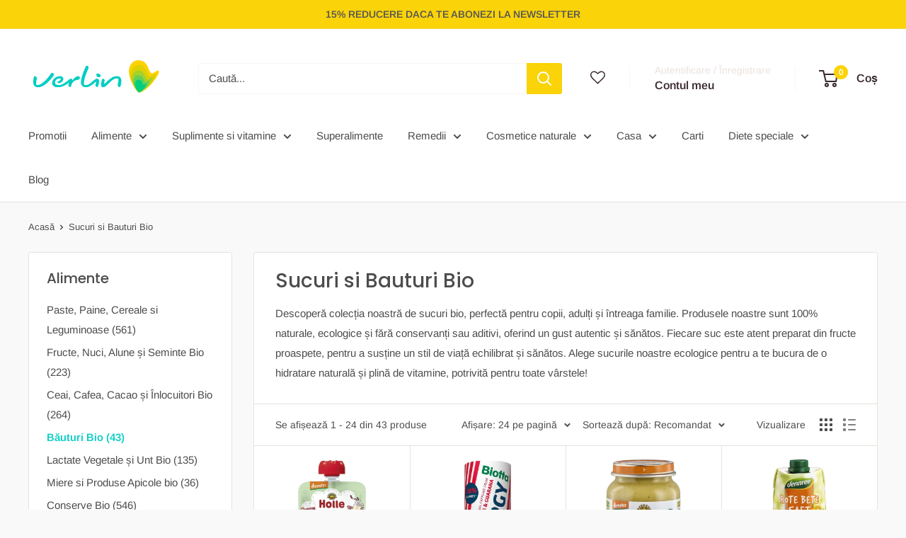

--- FILE ---
content_type: text/html; charset=utf-8
request_url: https://verlin.ro/collections/bauturi-bio
body_size: 54244
content:
<!doctype html>

<html class="no-js" lang="ro-RO">
  <script>
(function() {
  const params = new URLSearchParams(window.location.search);
  if (!params.toString()) return;

  const blockedPrefixes = [
    'ref',
    'utm_',
    'fbclid',
    'gclid',
    'msclkid',
    'sfdr',
    'campaign',
    'source'
  ];

  let shouldClean = false;

  for (const key of params.keys()) {
    for (const prefix of blockedPrefixes) {
      if (key.startsWith(prefix)) {
        shouldClean = true;
        break;
      }
    }
    if (shouldClean) break;
  }

  if (shouldClean) {
    const cleanUrl = window.location.origin + window.location.pathname;
    window.history.replaceState({}, '', cleanUrl);
  }
})();
</script>
  <head>
    <meta charset="utf-8">
    <meta name="viewport" content="width=device-width, initial-scale=1.0, height=device-height, minimum-scale=1.0, maximum-scale=1.0">
    <meta name="theme-color" content="#00cec4">
    

  


    <title>Băuturi Bio - Verlin.ro</title><meta name="description" content="Băuturi Bio - Descopera produsele noastre BIO, naturale, organice din gama de Băuturi Bio✅ Produse certificate⭐ Vezi preturi si oferte pe Verlin.ro"><link rel="canonical" href="https://verlin.ro/collections/bauturi-bio">

    
    


    
<link rel="shortcut icon" href="//verlin.ro/cdn/shop/files/favicon-new_96x96.png?v=1663075137" type="image/png"><link rel="preload" as="style" href="//verlin.ro/cdn/shop/t/140/assets/theme.css?v=76833700792547514511757526111">
    <link rel="preload" as="script" href="//verlin.ro/cdn/shop/t/140/assets/theme.js?v=58436354120716407751751970426">
    <link rel="preconnect" href="https://cdn.shopify.com">
    <link rel="preconnect" href="https://fonts.shopifycdn.com">
    <link rel="dns-prefetch" href="https://productreviews.shopifycdn.com">
    <link rel="dns-prefetch" href="https://ajax.googleapis.com">
    <link rel="dns-prefetch" href="https://maps.googleapis.com">
    <link rel="dns-prefetch" href="https://maps.gstatic.com">

    <meta property="og:type" content="website">
  <meta property="og:title" content="Sucuri si Bauturi Bio">
  <meta property="og:image" content="http://verlin.ro/cdn/shop/collections/bauturi-bio.jpg?v=1659428465">
  <meta property="og:image:secure_url" content="https://verlin.ro/cdn/shop/collections/bauturi-bio.jpg?v=1659428465">
  <meta property="og:image:width" content="1000">
  <meta property="og:image:height" content="1000"><meta property="og:description" content="Băuturi Bio - Descopera produsele noastre BIO, naturale, organice din gama de Băuturi Bio✅ Produse certificate⭐ Vezi preturi si oferte pe Verlin.ro"><meta property="og:url" content="https://verlin.ro/collections/bauturi-bio">
<meta property="og:site_name" content="Verlin"><meta name="twitter:card" content="summary"><meta name="twitter:title" content="Sucuri si Bauturi Bio">
  <meta name="twitter:description" content="Descoperă colecția noastră de sucuri bio, perfectă pentru copii, adulți și întreaga familie. Produsele noastre sunt 100% naturale, ecologice și fără conservanți sau aditivi, oferind un gust autentic și sănătos. Fiecare suc este atent preparat din fructe proaspete, pentru a susține un stil de viață echilibrat și sănătos. Alege sucurile noastre ecologice pentru a te bucura de o hidratare naturală și plină de vitamine, potrivită pentru toate vârstele!">
  <meta name="twitter:image" content="https://verlin.ro/cdn/shop/collections/bauturi-bio_600x600_crop_center.jpg?v=1659428465">
    <link rel="preload" href="//verlin.ro/cdn/fonts/poppins/poppins_n5.ad5b4b72b59a00358afc706450c864c3c8323842.woff2" as="font" type="font/woff2" crossorigin><link rel="preload" href="//verlin.ro/cdn/fonts/arimo/arimo_n4.a7efb558ca22d2002248bbe6f302a98edee38e35.woff2" as="font" type="font/woff2" crossorigin><style>
  @font-face {
  font-family: Poppins;
  font-weight: 500;
  font-style: normal;
  font-display: swap;
  src: url("//verlin.ro/cdn/fonts/poppins/poppins_n5.ad5b4b72b59a00358afc706450c864c3c8323842.woff2") format("woff2"),
       url("//verlin.ro/cdn/fonts/poppins/poppins_n5.33757fdf985af2d24b32fcd84c9a09224d4b2c39.woff") format("woff");
}

  @font-face {
  font-family: Arimo;
  font-weight: 400;
  font-style: normal;
  font-display: swap;
  src: url("//verlin.ro/cdn/fonts/arimo/arimo_n4.a7efb558ca22d2002248bbe6f302a98edee38e35.woff2") format("woff2"),
       url("//verlin.ro/cdn/fonts/arimo/arimo_n4.0da809f7d1d5ede2a73be7094ac00741efdb6387.woff") format("woff");
}

@font-face {
  font-family: Arimo;
  font-weight: 600;
  font-style: normal;
  font-display: swap;
  src: url("//verlin.ro/cdn/fonts/arimo/arimo_n6.9c18b0befd86597f319b7d7f925727d04c262b32.woff2") format("woff2"),
       url("//verlin.ro/cdn/fonts/arimo/arimo_n6.422bf6679b81a8bfb1b25d19299a53688390c2b9.woff") format("woff");
}

@font-face {
  font-family: Poppins;
  font-weight: 500;
  font-style: italic;
  font-display: swap;
  src: url("//verlin.ro/cdn/fonts/poppins/poppins_i5.6acfce842c096080e34792078ef3cb7c3aad24d4.woff2") format("woff2"),
       url("//verlin.ro/cdn/fonts/poppins/poppins_i5.a49113e4fe0ad7fd7716bd237f1602cbec299b3c.woff") format("woff");
}


  @font-face {
  font-family: Arimo;
  font-weight: 700;
  font-style: normal;
  font-display: swap;
  src: url("//verlin.ro/cdn/fonts/arimo/arimo_n7.1d2d0638e6a1228d86beb0e10006e3280ccb2d04.woff2") format("woff2"),
       url("//verlin.ro/cdn/fonts/arimo/arimo_n7.f4b9139e8eac4a17b38b8707044c20f54c3be479.woff") format("woff");
}

  @font-face {
  font-family: Arimo;
  font-weight: 400;
  font-style: italic;
  font-display: swap;
  src: url("//verlin.ro/cdn/fonts/arimo/arimo_i4.438ddb21a1b98c7230698d70dc1a21df235701b2.woff2") format("woff2"),
       url("//verlin.ro/cdn/fonts/arimo/arimo_i4.0e1908a0dc1ec32fabb5a03a0c9ee2083f82e3d7.woff") format("woff");
}

  @font-face {
  font-family: Arimo;
  font-weight: 700;
  font-style: italic;
  font-display: swap;
  src: url("//verlin.ro/cdn/fonts/arimo/arimo_i7.b9f09537c29041ec8d51f8cdb7c9b8e4f1f82cb1.woff2") format("woff2"),
       url("//verlin.ro/cdn/fonts/arimo/arimo_i7.ec659fc855f754fd0b1bd052e606bba1058f73da.woff") format("woff");
}


  :root {
    --default-text-font-size : 15px;
    --base-text-font-size    : 15px;
    --heading-font-family    : Poppins, sans-serif;
    --heading-font-weight    : 500;
    --heading-font-style     : normal;
    --text-font-family       : Arimo, sans-serif;
    --text-font-weight       : 400;
    --text-font-style        : normal;
    --text-font-bolder-weight: 600;
    --text-link-decoration   : underline;

    --text-color               : #4c4c4c;
    --text-color-rgb           : 76, 76, 76;
    --heading-color            : #4c4c4c;
    --border-color             : #e7e2de;
    --border-color-rgb         : 231, 226, 222;
    --form-border-color        : #dcd5cf;
    --accent-color             : #00cec4;
    --accent-color-rgb         : 0, 206, 196;
    --link-color               : #3a2a2f;
    --link-color-hover         : #0e0a0b;
    --background               : #faf9f9;
    --secondary-background     : #ffffff;
    --secondary-background-rgb : 255, 255, 255;
    --accent-background        : rgba(0, 206, 196, 0.08);

    --input-background: #ffffff;

    --error-color       : #f71b1b;
    --error-background  : rgba(247, 27, 27, 0.07);
    --success-color     : #48b448;
    --success-background: rgba(72, 180, 72, 0.11);

    --primary-button-background      : #fad308;
    --primary-button-background-rgb  : 250, 211, 8;
    --primary-button-text-color      : #555555;
    --secondary-button-background    : #dfdfdf;
    --secondary-button-background-rgb: 223, 223, 223;
    --secondary-button-text-color    : #4c4c4c;

    --header-background      : #ffffff;
    --header-text-color      : #3a2a2f;
    --header-light-text-color: #e9e2dd;
    --header-border-color    : rgba(233, 226, 221, 0.3);
    --header-accent-color    : #fad308;

    --footer-background-color:    #fad308;
    --footer-heading-text-color:  #3a2a2f;
    --footer-body-text-color:     #3a2a2f;
    --footer-body-text-color-rgb: 58, 42, 47;
    --footer-accent-color:        #00cec4;
    --footer-accent-color-rgb:    0, 206, 196;
    --footer-border:              none;
    
    --flickity-arrow-color: #bcaea3;--product-on-sale-accent           : #ef440d;
    --product-on-sale-accent-rgb       : 239, 68, 13;
    --product-on-sale-color            : #ffffff;
    --product-in-stock-color           : #008a00;
    --product-low-stock-color          : #ef440d;
    --product-sold-out-color           : #d1d1d4;
    --product-custom-label-1-background: #00cec4;
    --product-custom-label-1-color     : #ffffff;
    --product-custom-label-2-background: #00cec4;
    --product-custom-label-2-color     : #ffffff;
    --product-review-star-color        : #fad308;

    --mobile-container-gutter : 20px;
    --desktop-container-gutter: 40px;

    /* Shopify related variables */
    --payment-terms-background-color: #faf9f9;
  }
</style>

<script>
  // IE11 does not have support for CSS variables, so we have to polyfill them
  if (!(((window || {}).CSS || {}).supports && window.CSS.supports('(--a: 0)'))) {
    const script = document.createElement('script');
    script.type = 'text/javascript';
    script.src = 'https://cdn.jsdelivr.net/npm/css-vars-ponyfill@2';
    script.onload = function() {
      cssVars({});
    };

    document.getElementsByTagName('head')[0].appendChild(script);
  }
</script>


    <script>window.performance && window.performance.mark && window.performance.mark('shopify.content_for_header.start');</script><meta name="google-site-verification" content="58KPLg2-tOdJ5npUE47M4ikx4Jw99Z0uGUrfj-Fwdlc">
<meta name="facebook-domain-verification" content="8vm3zvzvtmgtmbiavx1ef491ckvdwd">
<meta id="shopify-digital-wallet" name="shopify-digital-wallet" content="/65078264064/digital_wallets/dialog">
<link rel="alternate" type="application/atom+xml" title="Feed" href="/collections/bauturi-bio.atom" />
<link rel="next" href="/collections/bauturi-bio?page=2">
<link rel="alternate" type="application/json+oembed" href="https://verlin.ro/collections/bauturi-bio.oembed">
<script async="async" src="/checkouts/internal/preloads.js?locale=ro-RO"></script>
<script id="shopify-features" type="application/json">{"accessToken":"5dd62f56698ae97fe06c3148d2cda46f","betas":["rich-media-storefront-analytics"],"domain":"verlin.ro","predictiveSearch":true,"shopId":65078264064,"locale":"ro"}</script>
<script>var Shopify = Shopify || {};
Shopify.shop = "verlin-shop.myshopify.com";
Shopify.locale = "ro-RO";
Shopify.currency = {"active":"RON","rate":"1.0"};
Shopify.country = "RO";
Shopify.theme = {"name":"Warehouse Final Activa Decembrie 2025","id":179863585101,"schema_name":"Warehouse","schema_version":"6.5.0","theme_store_id":871,"role":"main"};
Shopify.theme.handle = "null";
Shopify.theme.style = {"id":null,"handle":null};
Shopify.cdnHost = "verlin.ro/cdn";
Shopify.routes = Shopify.routes || {};
Shopify.routes.root = "/";</script>
<script type="module">!function(o){(o.Shopify=o.Shopify||{}).modules=!0}(window);</script>
<script>!function(o){function n(){var o=[];function n(){o.push(Array.prototype.slice.apply(arguments))}return n.q=o,n}var t=o.Shopify=o.Shopify||{};t.loadFeatures=n(),t.autoloadFeatures=n()}(window);</script>
<script id="shop-js-analytics" type="application/json">{"pageType":"collection"}</script>
<script defer="defer" async type="module" src="//verlin.ro/cdn/shopifycloud/shop-js/modules/v2/client.init-shop-cart-sync_Ku7pxOD5.ro-RO.esm.js"></script>
<script defer="defer" async type="module" src="//verlin.ro/cdn/shopifycloud/shop-js/modules/v2/chunk.common_DEpc49PK.esm.js"></script>
<script defer="defer" async type="module" src="//verlin.ro/cdn/shopifycloud/shop-js/modules/v2/chunk.modal_CI_SpRBE.esm.js"></script>
<script type="module">
  await import("//verlin.ro/cdn/shopifycloud/shop-js/modules/v2/client.init-shop-cart-sync_Ku7pxOD5.ro-RO.esm.js");
await import("//verlin.ro/cdn/shopifycloud/shop-js/modules/v2/chunk.common_DEpc49PK.esm.js");
await import("//verlin.ro/cdn/shopifycloud/shop-js/modules/v2/chunk.modal_CI_SpRBE.esm.js");

  window.Shopify.SignInWithShop?.initShopCartSync?.({"fedCMEnabled":true,"windoidEnabled":true});

</script>
<script>(function() {
  var isLoaded = false;
  function asyncLoad() {
    if (isLoaded) return;
    isLoaded = true;
    var urls = ["\/\/cdn.shopify.com\/proxy\/fe2f63d9fe8905e3e2eb234158e0760c9b921278e0e2107164b29749f826bbe2\/api.goaffpro.com\/loader.js?shop=verlin-shop.myshopify.com\u0026sp-cache-control=cHVibGljLCBtYXgtYWdlPTkwMA","\/\/social-login.oxiapps.com\/api\/init?vt=928351\u0026shop=verlin-shop.myshopify.com"];
    for (var i = 0; i < urls.length; i++) {
      var s = document.createElement('script');
      s.type = 'text/javascript';
      s.async = true;
      s.src = urls[i];
      var x = document.getElementsByTagName('script')[0];
      x.parentNode.insertBefore(s, x);
    }
  };
  if(window.attachEvent) {
    window.attachEvent('onload', asyncLoad);
  } else {
    window.addEventListener('load', asyncLoad, false);
  }
})();</script>
<script id="__st">var __st={"a":65078264064,"offset":7200,"reqid":"c0c7753b-d186-47ed-a7d0-eeed29a1e898-1769858054","pageurl":"verlin.ro\/collections\/bauturi-bio","u":"12c5eb1ce745","p":"collection","rtyp":"collection","rid":395609899264};</script>
<script>window.ShopifyPaypalV4VisibilityTracking = true;</script>
<script id="captcha-bootstrap">!function(){'use strict';const t='contact',e='account',n='new_comment',o=[[t,t],['blogs',n],['comments',n],[t,'customer']],c=[[e,'customer_login'],[e,'guest_login'],[e,'recover_customer_password'],[e,'create_customer']],r=t=>t.map((([t,e])=>`form[action*='/${t}']:not([data-nocaptcha='true']) input[name='form_type'][value='${e}']`)).join(','),a=t=>()=>t?[...document.querySelectorAll(t)].map((t=>t.form)):[];function s(){const t=[...o],e=r(t);return a(e)}const i='password',u='form_key',d=['recaptcha-v3-token','g-recaptcha-response','h-captcha-response',i],f=()=>{try{return window.sessionStorage}catch{return}},m='__shopify_v',_=t=>t.elements[u];function p(t,e,n=!1){try{const o=window.sessionStorage,c=JSON.parse(o.getItem(e)),{data:r}=function(t){const{data:e,action:n}=t;return t[m]||n?{data:e,action:n}:{data:t,action:n}}(c);for(const[e,n]of Object.entries(r))t.elements[e]&&(t.elements[e].value=n);n&&o.removeItem(e)}catch(o){console.error('form repopulation failed',{error:o})}}const l='form_type',E='cptcha';function T(t){t.dataset[E]=!0}const w=window,h=w.document,L='Shopify',v='ce_forms',y='captcha';let A=!1;((t,e)=>{const n=(g='f06e6c50-85a8-45c8-87d0-21a2b65856fe',I='https://cdn.shopify.com/shopifycloud/storefront-forms-hcaptcha/ce_storefront_forms_captcha_hcaptcha.v1.5.2.iife.js',D={infoText:'Protejat prin hCaptcha',privacyText:'Confidențialitate',termsText:'Condiții'},(t,e,n)=>{const o=w[L][v],c=o.bindForm;if(c)return c(t,g,e,D).then(n);var r;o.q.push([[t,g,e,D],n]),r=I,A||(h.body.append(Object.assign(h.createElement('script'),{id:'captcha-provider',async:!0,src:r})),A=!0)});var g,I,D;w[L]=w[L]||{},w[L][v]=w[L][v]||{},w[L][v].q=[],w[L][y]=w[L][y]||{},w[L][y].protect=function(t,e){n(t,void 0,e),T(t)},Object.freeze(w[L][y]),function(t,e,n,w,h,L){const[v,y,A,g]=function(t,e,n){const i=e?o:[],u=t?c:[],d=[...i,...u],f=r(d),m=r(i),_=r(d.filter((([t,e])=>n.includes(e))));return[a(f),a(m),a(_),s()]}(w,h,L),I=t=>{const e=t.target;return e instanceof HTMLFormElement?e:e&&e.form},D=t=>v().includes(t);t.addEventListener('submit',(t=>{const e=I(t);if(!e)return;const n=D(e)&&!e.dataset.hcaptchaBound&&!e.dataset.recaptchaBound,o=_(e),c=g().includes(e)&&(!o||!o.value);(n||c)&&t.preventDefault(),c&&!n&&(function(t){try{if(!f())return;!function(t){const e=f();if(!e)return;const n=_(t);if(!n)return;const o=n.value;o&&e.removeItem(o)}(t);const e=Array.from(Array(32),(()=>Math.random().toString(36)[2])).join('');!function(t,e){_(t)||t.append(Object.assign(document.createElement('input'),{type:'hidden',name:u})),t.elements[u].value=e}(t,e),function(t,e){const n=f();if(!n)return;const o=[...t.querySelectorAll(`input[type='${i}']`)].map((({name:t})=>t)),c=[...d,...o],r={};for(const[a,s]of new FormData(t).entries())c.includes(a)||(r[a]=s);n.setItem(e,JSON.stringify({[m]:1,action:t.action,data:r}))}(t,e)}catch(e){console.error('failed to persist form',e)}}(e),e.submit())}));const S=(t,e)=>{t&&!t.dataset[E]&&(n(t,e.some((e=>e===t))),T(t))};for(const o of['focusin','change'])t.addEventListener(o,(t=>{const e=I(t);D(e)&&S(e,y())}));const B=e.get('form_key'),M=e.get(l),P=B&&M;t.addEventListener('DOMContentLoaded',(()=>{const t=y();if(P)for(const e of t)e.elements[l].value===M&&p(e,B);[...new Set([...A(),...v().filter((t=>'true'===t.dataset.shopifyCaptcha))])].forEach((e=>S(e,t)))}))}(h,new URLSearchParams(w.location.search),n,t,e,['guest_login'])})(!0,!0)}();</script>
<script integrity="sha256-4kQ18oKyAcykRKYeNunJcIwy7WH5gtpwJnB7kiuLZ1E=" data-source-attribution="shopify.loadfeatures" defer="defer" src="//verlin.ro/cdn/shopifycloud/storefront/assets/storefront/load_feature-a0a9edcb.js" crossorigin="anonymous"></script>
<script data-source-attribution="shopify.dynamic_checkout.dynamic.init">var Shopify=Shopify||{};Shopify.PaymentButton=Shopify.PaymentButton||{isStorefrontPortableWallets:!0,init:function(){window.Shopify.PaymentButton.init=function(){};var t=document.createElement("script");t.src="https://verlin.ro/cdn/shopifycloud/portable-wallets/latest/portable-wallets.ro.js",t.type="module",document.head.appendChild(t)}};
</script>
<script data-source-attribution="shopify.dynamic_checkout.buyer_consent">
  function portableWalletsHideBuyerConsent(e){var t=document.getElementById("shopify-buyer-consent"),n=document.getElementById("shopify-subscription-policy-button");t&&n&&(t.classList.add("hidden"),t.setAttribute("aria-hidden","true"),n.removeEventListener("click",e))}function portableWalletsShowBuyerConsent(e){var t=document.getElementById("shopify-buyer-consent"),n=document.getElementById("shopify-subscription-policy-button");t&&n&&(t.classList.remove("hidden"),t.removeAttribute("aria-hidden"),n.addEventListener("click",e))}window.Shopify?.PaymentButton&&(window.Shopify.PaymentButton.hideBuyerConsent=portableWalletsHideBuyerConsent,window.Shopify.PaymentButton.showBuyerConsent=portableWalletsShowBuyerConsent);
</script>
<script data-source-attribution="shopify.dynamic_checkout.cart.bootstrap">document.addEventListener("DOMContentLoaded",(function(){function t(){return document.querySelector("shopify-accelerated-checkout-cart, shopify-accelerated-checkout")}if(t())Shopify.PaymentButton.init();else{new MutationObserver((function(e,n){t()&&(Shopify.PaymentButton.init(),n.disconnect())})).observe(document.body,{childList:!0,subtree:!0})}}));
</script>

<script>window.performance && window.performance.mark && window.performance.mark('shopify.content_for_header.end');</script>

    <link rel="stylesheet" href="//verlin.ro/cdn/shop/t/140/assets/theme.css?v=76833700792547514511757526111">

    <script type="application/ld+json">
  {
    "@context": "https://schema.org",
    "@type": "BreadcrumbList",
    "itemListElement": [{
        "@type": "ListItem",
        "position": 1,
        "name": "Acasă",
        "item": "https://verlin.ro"
      },{
            "@type": "ListItem",
            "position": 2,
            "name": "Sucuri si Bauturi Bio",
            "item": "https://verlin.ro/collections/bauturi-bio"
          }]
  }
</script>

    <script>
      // This allows to expose several variables to the global scope, to be used in scripts
      window.theme = {
        pageType: "collection",
        cartCount: 0,
        moneyFormat: "{{amount_with_comma_separator}} lei",
        moneyWithCurrencyFormat: "{{amount_with_comma_separator}} lei RON",
        currencyCodeEnabled: false,
        showDiscount: true,
        discountMode: "percentage",
        cartType: "drawer"
      };

      window.routes = {
        rootUrl: "\/",
        rootUrlWithoutSlash: '',
        cartUrl: "\/cart",
        cartAddUrl: "\/cart\/add",
        cartChangeUrl: "\/cart\/change",
        searchUrl: "\/search",
        productRecommendationsUrl: "\/recommendations\/products"
      };

      window.languages = {
        productRegularPrice: "Preț întreg",
        productSalePrice: "Preț redus",
        collectionOnSaleLabel: "Salvează {{savings}}",
        productFormUnavailable: "Nu este disponibil",
        productFormAddToCart: "Adaugă în coș",
        productFormPreOrder: "Pre-comandă",
        productFormSoldOut: "Stoc epuizat",
        productAdded: "Produsul a fost adăugat în coș",
        productAddedShort: "Adăugat!",
        shippingEstimatorNoResults: "Nu s-a putut găsi transport la adresa ta.",
        shippingEstimatorOneResult: "Nu există rata de transport pentru adresa ta.",
        shippingEstimatorMultipleResults: "Sunt {{count}} variante de transport pentru adresa ta.",
        shippingEstimatorErrors: "Există niște erori:"
      };

      document.documentElement.className = document.documentElement.className.replace('no-js', 'js');
    </script><script src="//verlin.ro/cdn/shop/t/140/assets/theme.js?v=58436354120716407751751970426" defer></script>
    <script src="//verlin.ro/cdn/shop/t/140/assets/custom.js?v=102476495355921946141751970426" defer></script><script>
        (function () {
          window.onpageshow = function() {
            // We force re-freshing the cart content onpageshow, as most browsers will serve a cache copy when hitting the
            // back button, which cause staled data
            document.documentElement.dispatchEvent(new CustomEvent('cart:refresh', {
              bubbles: true,
              detail: {scrollToTop: false}
            }));
          };
        })();
      </script><!-- BEGIN app block: shopify://apps/pandectes-gdpr/blocks/banner/58c0baa2-6cc1-480c-9ea6-38d6d559556a -->
  
    
      <!-- TCF is active, scripts are loaded above -->
      
      <script>
        
          window.PandectesSettings = {"store":{"id":65078264064,"plan":"plus","theme":"VERLIN/main + Aqurate 10.03","primaryLocale":"ro","adminMode":false,"headless":false,"storefrontRootDomain":"","checkoutRootDomain":"","storefrontAccessToken":""},"tsPublished":1745847699,"declaration":{"showType":true,"showPurpose":false,"showProvider":false,"declIntroText":"Folosim cookie-uri pentru a optimiza funcționalitatea site-ului web, pentru a analiza performanța și pentru a vă oferi o experiență personalizată. Unele cookie-uri sunt esențiale pentru ca site-ul să funcționeze și să funcționeze corect. Aceste cookie-uri nu pot fi dezactivate. În această fereastră vă puteți gestiona preferințele de cookie-uri.","showDateGenerated":true},"language":{"unpublished":[],"languageMode":"Single","fallbackLanguage":"ro","languageDetection":"browser","languagesSupported":[]},"texts":{"managed":{"headerText":{"ro":"Vă respectăm confidențialitatea"},"consentText":{"ro":"Acest site foloseste cookie-uri pentru a colecta date în scopul personalizării și măsurării eficienței publicității noastre. Pentru mai multe detalii, vizitați <a href='https://business.safety.google/privacy/' target='_blank'>Politica de confidențialitate Google</a>. Prin utilizarea site-ului nostru web, sunteți de acord cu toate cookie-urile în conformitate cu Politica noastră privind cookie-urile."},"linkText":{"ro":"Află mai multe"},"imprintText":{"ro":"Imprima"},"googleLinkText":{"ro":"Termenii de confidențialitate Google"},"allowButtonText":{"ro":"Accept"},"denyButtonText":{"ro":"Declin"},"dismissButtonText":{"ro":"Bine"},"leaveSiteButtonText":{"ro":"Părăsiți acest site"},"preferencesButtonText":{"ro":"Preferințe"},"cookiePolicyText":{"ro":"Politica privind cookie-urile"},"preferencesPopupTitleText":{"ro":"Gestionați preferințele de consimțământ"},"preferencesPopupIntroText":{"ro":"Folosim cookie-uri pentru a optimiza funcționalitatea site-ului web, a analiza performanța și a vă oferi experiență personalizată. Unele cookie-uri sunt esențiale pentru ca site-ul web să funcționeze și să funcționeze corect. Aceste cookie-uri nu pot fi dezactivate. În această fereastră puteți gestiona preferința dvs. pentru cookie-uri."},"preferencesPopupSaveButtonText":{"ro":"Salvați preferințele"},"preferencesPopupCloseButtonText":{"ro":"Închide"},"preferencesPopupAcceptAllButtonText":{"ro":"Accepta toate"},"preferencesPopupRejectAllButtonText":{"ro":"Respingeți toate"},"cookiesDetailsText":{"ro":"Detalii despre cookie-uri"},"preferencesPopupAlwaysAllowedText":{"ro":"Mereu permis"},"accessSectionParagraphText":{"ro":"Aveți dreptul de a vă putea accesa datele în orice moment."},"accessSectionTitleText":{"ro":"Portabilitatea datelor"},"accessSectionAccountInfoActionText":{"ro":"Date personale"},"accessSectionDownloadReportActionText":{"ro":"Descarca toate"},"accessSectionGDPRRequestsActionText":{"ro":"Solicitări ale persoanei vizate"},"accessSectionOrdersRecordsActionText":{"ro":"Comenzi"},"rectificationSectionParagraphText":{"ro":"Aveți dreptul de a solicita actualizarea datelor dvs. ori de câte ori credeți că este adecvat."},"rectificationSectionTitleText":{"ro":"Rectificarea datelor"},"rectificationCommentPlaceholder":{"ro":"Descrieți ce doriți să fiți actualizat"},"rectificationCommentValidationError":{"ro":"Comentariul este obligatoriu"},"rectificationSectionEditAccountActionText":{"ro":"Solicitați o actualizare"},"erasureSectionTitleText":{"ro":"Dreptul de a fi uitat"},"erasureSectionParagraphText":{"ro":"Aveți dreptul să solicitați ștergerea tuturor datelor dvs. După aceea, nu veți mai putea accesa contul dvs."},"erasureSectionRequestDeletionActionText":{"ro":"Solicitați ștergerea datelor cu caracter personal"},"consentDate":{"ro":"Data consimțământului"},"consentId":{"ro":"ID de consimțământ"},"consentSectionChangeConsentActionText":{"ro":"Schimbați preferința de consimțământ"},"consentSectionConsentedText":{"ro":"Ați fost de acord cu politica de cookie-uri a acestui site web pe"},"consentSectionNoConsentText":{"ro":"Nu ați consimțit politica de cookie-uri a acestui site web."},"consentSectionTitleText":{"ro":"Consimțământul dumneavoastră pentru cookie-uri"},"consentStatus":{"ro":"Preferință de consimțământ"},"confirmationFailureMessage":{"ro":"Solicitarea dvs. nu a fost confirmată. Încercați din nou și dacă problema persistă, contactați proprietarul magazinului pentru asistență"},"confirmationFailureTitle":{"ro":"A apărut o problemă"},"confirmationSuccessMessage":{"ro":"Vom reveni în curând la cererea dvs."},"confirmationSuccessTitle":{"ro":"Solicitarea dvs. este confirmată"},"guestsSupportEmailFailureMessage":{"ro":"Solicitarea dvs. nu a fost trimisă. Încercați din nou și dacă problema persistă, contactați proprietarul magazinului pentru asistență."},"guestsSupportEmailFailureTitle":{"ro":"A apărut o problemă"},"guestsSupportEmailPlaceholder":{"ro":"Adresa de e-mail"},"guestsSupportEmailSuccessMessage":{"ro":"Dacă sunteți înregistrat ca client al acestui magazin, în curând veți primi un e-mail cu instrucțiuni despre cum să procedați."},"guestsSupportEmailSuccessTitle":{"ro":"Vă mulțumim pentru cererea dvs"},"guestsSupportEmailValidationError":{"ro":"E-mailul nu este valid"},"guestsSupportInfoText":{"ro":"Vă rugăm să vă conectați cu contul dvs. de client pentru a continua."},"submitButton":{"ro":"Trimite"},"submittingButton":{"ro":"Se trimite ..."},"cancelButton":{"ro":"Anulare"},"declIntroText":{"ro":"Folosim cookie-uri pentru a optimiza funcționalitatea site-ului web, pentru a analiza performanța și pentru a vă oferi o experiență personalizată. Unele cookie-uri sunt esențiale pentru ca site-ul să funcționeze și să funcționeze corect. Aceste cookie-uri nu pot fi dezactivate. În această fereastră vă puteți gestiona preferințele de cookie-uri."},"declName":{"ro":"Nume"},"declPurpose":{"ro":"Scop"},"declType":{"ro":"Tip"},"declRetention":{"ro":"Retenţie"},"declProvider":{"ro":"Furnizor"},"declFirstParty":{"ro":"First-party"},"declThirdParty":{"ro":"Terț"},"declSeconds":{"ro":"secunde"},"declMinutes":{"ro":"minute"},"declHours":{"ro":"ore"},"declDays":{"ro":"zile"},"declMonths":{"ro":"luni"},"declYears":{"ro":"ani"},"declSession":{"ro":"Sesiune"},"declDomain":{"ro":"Domeniu"},"declPath":{"ro":"cale"}},"categories":{"strictlyNecessaryCookiesTitleText":{"ro":"Cookie-uri strict necesare"},"strictlyNecessaryCookiesDescriptionText":{"ro":"Aceste cookie-uri sunt esențiale pentru a vă permite să vă deplasați pe site-ul web și să utilizați caracteristicile acestuia, cum ar fi accesarea zonelor securizate ale site-ului web. Site-ul web nu poate funcționa corect fără aceste cookie-uri."},"functionalityCookiesTitleText":{"ro":"Cookie-uri funcționale"},"functionalityCookiesDescriptionText":{"ro":"Aceste cookie-uri permit site-ului să ofere funcționalități și personalizare îmbunătățite. Acestea pot fi setate de noi sau de furnizori terți ale căror servicii le-am adăugat pe paginile noastre. Dacă nu permiteți aceste cookie-uri, este posibil ca unele sau toate aceste servicii să nu funcționeze corect."},"performanceCookiesTitleText":{"ro":"Cookie-uri de performanță"},"performanceCookiesDescriptionText":{"ro":"Aceste cookie-uri ne permit să monitorizăm și să îmbunătățim performanța site-ului nostru web. De exemplu, acestea ne permit să numărăm vizitele, să identificăm sursele de trafic și să vedem ce părți ale site-ului sunt cele mai populare."},"targetingCookiesTitleText":{"ro":"Cookie-uri de direcționare"},"targetingCookiesDescriptionText":{"ro":"Aceste cookie-uri pot fi setate prin intermediul site-ului nostru de către partenerii noștri publicitari. Acestea pot fi utilizate de acele companii pentru a-ți construi un profil al intereselor și pentru a-ți arăta reclame relevante pe alte site-uri. Nu stochează în mod direct informații personale, ci se bazează pe identificarea unică a browserului și a dispozitivului dvs. de internet. Dacă nu permiteți aceste cookie-uri, veți experimenta publicitate mai puțin direcționată."},"unclassifiedCookiesTitleText":{"ro":"Cookie-uri neclasificate"},"unclassifiedCookiesDescriptionText":{"ro":"Cookie-urile neclasificate sunt cookie-uri pe care suntem în curs de clasificare, împreună cu furnizorii de cookie-uri individuale."}},"auto":{}},"library":{"previewMode":false,"fadeInTimeout":0,"defaultBlocked":7,"showLink":true,"showImprintLink":false,"showGoogleLink":false,"enabled":true,"cookie":{"expiryDays":365,"secure":true,"domain":""},"dismissOnScroll":false,"dismissOnWindowClick":false,"dismissOnTimeout":false,"palette":{"popup":{"background":"#EFEFEF","backgroundForCalculations":{"a":1,"b":239,"g":239,"r":239},"text":"#404040"},"button":{"background":"transparent","backgroundForCalculations":{"a":1,"b":255,"g":255,"r":255},"text":"#8EC760","textForCalculation":{"a":1,"b":96,"g":199,"r":142},"border":"#8EC760"}},"content":{"href":"https://verlin-shop.myshopify.com/policies/privacy-policy","imprintHref":"/","close":"&#10005;","target":"","logo":"<img class=\"cc-banner-logo\" style=\"max-height: 28px;\" src=\"https://verlin-shop.myshopify.com/cdn/shop/files/pandectes-banner-logo.png\" alt=\"logo\" />"},"window":"<div role=\"dialog\" aria-live=\"polite\" aria-label=\"cookieconsent\" aria-describedby=\"cookieconsent:desc\" id=\"pandectes-banner\" class=\"cc-window-wrapper cc-overlay-wrapper\"><div class=\"pd-cookie-banner-window cc-window {{classes}}\"><!--googleoff: all-->{{children}}<!--googleon: all--></div></div>","compliance":{"custom":"<div class=\"cc-compliance cc-highlight\">{{preferences}}{{allow}}</div>"},"type":"custom","layouts":{"basic":"{{logo}}{{messagelink}}{{compliance}}"},"position":"overlay","theme":"wired","revokable":false,"animateRevokable":false,"revokableReset":false,"revokableLogoUrl":"https://verlin-shop.myshopify.com/cdn/shop/files/pandectes-reopen-logo.png","revokablePlacement":"bottom-left","revokableMarginHorizontal":0,"revokableMarginVertical":50,"static":false,"autoAttach":true,"hasTransition":false,"blacklistPage":[""],"elements":{"close":"<button aria-label=\"dismiss cookie message\" type=\"button\" tabindex=\"0\" class=\"cc-close\">{{close}}</button>","dismiss":"<button aria-label=\"dismiss cookie message\" type=\"button\" tabindex=\"0\" class=\"cc-btn cc-btn-decision cc-dismiss\">{{dismiss}}</button>","allow":"<button aria-label=\"allow cookies\" type=\"button\" tabindex=\"0\" class=\"cc-btn cc-btn-decision cc-allow\">{{allow}}</button>","deny":"<button aria-label=\"deny cookies\" type=\"button\" tabindex=\"0\" class=\"cc-btn cc-btn-decision cc-deny\">{{deny}}</button>","preferences":"<button aria-label=\"settings cookies\" tabindex=\"0\" type=\"button\" class=\"cc-btn cc-settings\" onclick=\"Pandectes.fn.openPreferences()\">{{preferences}}</button>"}},"geolocation":{"auOnly":false,"brOnly":false,"caOnly":false,"chOnly":false,"euOnly":false,"jpOnly":false,"nzOnly":false,"thOnly":false,"zaOnly":false,"canadaOnly":false,"globalVisibility":true},"dsr":{"guestsSupport":false,"accessSectionDownloadReportAuto":false},"banner":{"resetTs":1733155804,"extraCss":"        .cc-banner-logo {max-width: 24em!important;}    @media(min-width: 768px) {.cc-window.cc-floating{max-width: 24em!important;width: 24em!important;}}    .cc-message, .pd-cookie-banner-window .cc-header, .cc-logo {text-align: center}    .cc-window-wrapper{z-index: 2147483647;-webkit-transition: opacity 1s ease;  transition: opacity 1s ease;}    .cc-window{z-index: 2147483647;font-family: inherit;}    .pd-cookie-banner-window .cc-header{font-family: inherit;}    .pd-cp-ui{font-family: inherit; background-color: #EFEFEF;color:#404040;}    button.pd-cp-btn, a.pd-cp-btn{}    input + .pd-cp-preferences-slider{background-color: rgba(64, 64, 64, 0.3)}    .pd-cp-scrolling-section::-webkit-scrollbar{background-color: rgba(64, 64, 64, 0.3)}    input:checked + .pd-cp-preferences-slider{background-color: rgba(64, 64, 64, 1)}    .pd-cp-scrolling-section::-webkit-scrollbar-thumb {background-color: rgba(64, 64, 64, 1)}    .pd-cp-ui-close{color:#404040;}    .pd-cp-preferences-slider:before{background-color: #EFEFEF}    .pd-cp-title:before {border-color: #404040!important}    .pd-cp-preferences-slider{background-color:#404040}    .pd-cp-toggle{color:#404040!important}    @media(max-width:699px) {.pd-cp-ui-close-top svg {fill: #404040}}    .pd-cp-toggle:hover,.pd-cp-toggle:visited,.pd-cp-toggle:active{color:#404040!important}    .pd-cookie-banner-window {box-shadow: 0 0 18px rgb(0 0 0 / 20%);}  ","customJavascript":{"useButtons":true},"showPoweredBy":false,"logoHeight":28,"revokableTrigger":false,"hybridStrict":false,"cookiesBlockedByDefault":"7","isActive":true,"implicitSavePreferences":true,"cookieIcon":false,"blockBots":false,"showCookiesDetails":false,"hasTransition":false,"blockingPage":false,"showOnlyLandingPage":false,"leaveSiteUrl":"https://www.google.com","linkRespectStoreLang":false},"cookies":{"0":[{"name":"secure_customer_sig","type":"http","domain":"verlin.ro","path":"/","provider":"Shopify","firstParty":true,"retention":"1 year(s)","expires":1,"unit":"declYears","purpose":{"ro":"Folosit în legătură cu autentificarea clientului."}},{"name":"localization","type":"http","domain":"verlin.ro","path":"/","provider":"Shopify","firstParty":true,"retention":"1 year(s)","expires":1,"unit":"declYears","purpose":{"ro":"Localizarea magazinului Shopify"}},{"name":"_tracking_consent","type":"http","domain":".verlin.ro","path":"/","provider":"Shopify","firstParty":true,"retention":"1 year(s)","expires":1,"unit":"declYears","purpose":{"ro":"Preferințe de urmărire."}},{"name":"_cmp_a","type":"http","domain":".verlin.ro","path":"/","provider":"Shopify","firstParty":true,"retention":"1 day(s)","expires":1,"unit":"declDays","purpose":{"ro":"Folosit pentru gestionarea setărilor de confidențialitate ale clienților."}},{"name":"keep_alive","type":"http","domain":"verlin.ro","path":"/","provider":"Shopify","firstParty":true,"retention":"30 minute(s)","expires":30,"unit":"declMinutes","purpose":{"ro":"Folosit în legătură cu localizarea cumpărătorului."}}],"1":[{"name":"_hjSessionUser_3406303","type":"http","domain":".verlin.ro","path":"/","provider":"Hotjar","firstParty":true,"retention":"1 year(s)","expires":1,"unit":"declYears","purpose":{"ro":""}},{"name":"_hjSession_3406303","type":"http","domain":".verlin.ro","path":"/","provider":"Hotjar","firstParty":true,"retention":"30 minute(s)","expires":30,"unit":"declMinutes","purpose":{"ro":""}}],"2":[{"name":"_gid","type":"http","domain":".verlin.ro","path":"/","provider":"Google","firstParty":true,"retention":"1 day(s)","expires":1,"unit":"declDays","purpose":{"ro":"Cookie-ul este plasat de Google Analytics pentru a număra și urmări afișările de pagină."}},{"name":"_gat","type":"http","domain":".verlin.ro","path":"/","provider":"Google","firstParty":true,"retention":"1 minute(s)","expires":1,"unit":"declMinutes","purpose":{"ro":"Cookie-ul este plasat de Google Analytics pentru a filtra solicitările de la roboți."}},{"name":"_ga","type":"http","domain":".verlin.ro","path":"/","provider":"Google","firstParty":true,"retention":"1 year(s)","expires":1,"unit":"declYears","purpose":{"ro":"Cookie-ul este setat de Google Analytics cu funcționalitate necunoscută"}},{"name":"_ga_BE6QLN8JYY","type":"http","domain":".verlin.ro","path":"/","provider":"Google","firstParty":true,"retention":"1 year(s)","expires":1,"unit":"declYears","purpose":{"ro":""}}],"4":[{"name":"_ttp","type":"http","domain":".tiktok.com","path":"/","provider":"TikTok","firstParty":false,"retention":"3 month(s)","expires":3,"unit":"declMonths","purpose":{"ro":"Pentru a măsura și îmbunătăți performanța campaniilor dvs. publicitare și pentru a personaliza experiența utilizatorului (inclusiv reclamele) pe TikTok."}},{"name":"_fbp","type":"http","domain":".verlin.ro","path":"/","provider":"Facebook","firstParty":true,"retention":"3 month(s)","expires":3,"unit":"declMonths","purpose":{"ro":"Cookie-ul este plasat de Facebook pentru a urmări vizitele pe site-uri web."}},{"name":"_gcl_au","type":"http","domain":".verlin.ro","path":"/","provider":"Google","firstParty":true,"retention":"3 month(s)","expires":3,"unit":"declMonths","purpose":{"ro":"Cookie-ul este plasat de Google Tag Manager pentru a urmări conversiile."}},{"name":"_ttp","type":"http","domain":".verlin.ro","path":"/","provider":"TikTok","firstParty":true,"retention":"3 month(s)","expires":3,"unit":"declMonths","purpose":{"ro":"Pentru a măsura și îmbunătăți performanța campaniilor dvs. publicitare și pentru a personaliza experiența utilizatorului (inclusiv reclamele) pe TikTok."}},{"name":"_tt_enable_cookie","type":"http","domain":".verlin.ro","path":"/","provider":"TikTok","firstParty":true,"retention":"3 month(s)","expires":3,"unit":"declMonths","purpose":{"ro":"Folosit pentru a identifica un vizitator."}}],"8":[{"name":"checkout_shop","type":"http","domain":"social-login.oxiapps.com","path":"/","provider":"Unknown","firstParty":false,"retention":"1 ","expires":1,"unit":"declSession","purpose":{"ro":""}},{"name":"osl_checkout_url","type":"http","domain":"social-login.oxiapps.com","path":"/","provider":"Unknown","firstParty":false,"retention":"1 ","expires":1,"unit":"declSession","purpose":{"ro":""}},{"name":"parenturl","type":"http","domain":"social-login.oxiapps.com","path":"/","provider":"Unknown","firstParty":false,"retention":"1 ","expires":1,"unit":"declSession","purpose":{"ro":""}},{"name":"oxi_referrer","type":"http","domain":"social-login.oxiapps.com","path":"/","provider":"Unknown","firstParty":false,"retention":"1 ","expires":1,"unit":"declSession","purpose":{"ro":""}}]},"blocker":{"isActive":false,"googleConsentMode":{"id":"GTM-MS7CSVJ","analyticsId":"","adwordsId":"","isActive":true,"adStorageCategory":4,"analyticsStorageCategory":2,"personalizationStorageCategory":1,"functionalityStorageCategory":1,"customEvent":true,"securityStorageCategory":0,"redactData":false,"urlPassthrough":true,"dataLayerProperty":"dataLayer","waitForUpdate":500,"useNativeChannel":false,"debugMode":false},"facebookPixel":{"id":"","isActive":false,"ldu":false},"microsoft":{"isActive":false,"uetTags":""},"rakuten":{"isActive":false,"cmp":false,"ccpa":false},"klaviyoIsActive":false,"gpcIsActive":true,"defaultBlocked":7,"patterns":{"whiteList":[],"blackList":{"1":[],"2":[],"4":[],"8":[]},"iframesWhiteList":[],"iframesBlackList":{"1":[],"2":[],"4":[],"8":[]},"beaconsWhiteList":[],"beaconsBlackList":{"1":[],"2":[],"4":[],"8":[]}}}};
        
        window.addEventListener('DOMContentLoaded', function(){
          const script = document.createElement('script');
          
            script.src = "https://cdn.shopify.com/extensions/019c0a11-cd50-7ee3-9d65-98ad30ff9c55/gdpr-248/assets/pandectes-core.js";
          
          script.defer = true;
          document.body.appendChild(script);
        })
      </script>
    
  


<!-- END app block --><!-- BEGIN app block: shopify://apps/klaviyo-email-marketing-sms/blocks/klaviyo-onsite-embed/2632fe16-c075-4321-a88b-50b567f42507 -->












  <script async src="https://static.klaviyo.com/onsite/js/XAYCxU/klaviyo.js?company_id=XAYCxU"></script>
  <script>!function(){if(!window.klaviyo){window._klOnsite=window._klOnsite||[];try{window.klaviyo=new Proxy({},{get:function(n,i){return"push"===i?function(){var n;(n=window._klOnsite).push.apply(n,arguments)}:function(){for(var n=arguments.length,o=new Array(n),w=0;w<n;w++)o[w]=arguments[w];var t="function"==typeof o[o.length-1]?o.pop():void 0,e=new Promise((function(n){window._klOnsite.push([i].concat(o,[function(i){t&&t(i),n(i)}]))}));return e}}})}catch(n){window.klaviyo=window.klaviyo||[],window.klaviyo.push=function(){var n;(n=window._klOnsite).push.apply(n,arguments)}}}}();</script>

  




  <script>
    window.klaviyoReviewsProductDesignMode = false
  </script>







<!-- END app block --><!-- BEGIN app block: shopify://apps/judge-me-reviews/blocks/judgeme_core/61ccd3b1-a9f2-4160-9fe9-4fec8413e5d8 --><!-- Start of Judge.me Core -->






<link rel="dns-prefetch" href="https://cdnwidget.judge.me">
<link rel="dns-prefetch" href="https://cdn.judge.me">
<link rel="dns-prefetch" href="https://cdn1.judge.me">
<link rel="dns-prefetch" href="https://api.judge.me">

<script data-cfasync='false' class='jdgm-settings-script'>window.jdgmSettings={"pagination":5,"disable_web_reviews":false,"badge_no_review_text":"Nicio recenzie","badge_n_reviews_text":"{{ n }} recenzie/recenzii","badge_star_color":"#FAD308","hide_badge_preview_if_no_reviews":true,"badge_hide_text":false,"enforce_center_preview_badge":false,"widget_title":"Recenzii Clienți","widget_open_form_text":"Scrie o recenzie","widget_close_form_text":"Anulează recenzia","widget_refresh_page_text":"Reîmprospătează pagina","widget_summary_text":"Pe baza a {{ number_of_reviews }} recenzie/recenzii","widget_no_review_text":"Fii primul care scrie o recenzie","widget_name_field_text":"Nume de afișare","widget_verified_name_field_text":"Nume verificat (public)","widget_name_placeholder_text":"Nume de afișare","widget_required_field_error_text":"Acest câmp este obligatoriu.","widget_email_field_text":"Adresă de email","widget_verified_email_field_text":"Email verificat (privat, nu poate fi editat)","widget_email_placeholder_text":"Adresa ta de email","widget_email_field_error_text":"Te rugăm să introduci o adresă de email validă.","widget_rating_field_text":"Evaluare","widget_review_title_field_text":"Titlul Recenziei","widget_review_title_placeholder_text":"Dă recenziei tale un titlu","widget_review_body_field_text":"Conținutul recenziei","widget_review_body_placeholder_text":"Începe să scrii aici...","widget_pictures_field_text":"Poză/Video (opțional)","widget_submit_review_text":"Trimite Recenzia","widget_submit_verified_review_text":"Trimite Recenzie Verificată","widget_submit_success_msg_with_auto_publish":"Mulțumim! Te rugăm să reîmprospătezi pagina în câteva momente pentru a-ți vedea recenzia. Poți elimina sau edita recenzia ta conectându-te la \u003ca href='https://judge.me/login' target='_blank' rel='nofollow noopener'\u003eJudge.me\u003c/a\u003e","widget_submit_success_msg_no_auto_publish":"Mulțumim! Recenzia ta va fi publicată imediat ce va fi aprobată de administratorul magazinului. Poți elimina sau edita recenzia ta conectându-te la \u003ca href='https://judge.me/login' target='_blank' rel='nofollow noopener'\u003eJudge.me\u003c/a\u003e","widget_show_default_reviews_out_of_total_text":"Se afișează {{ n_reviews_shown }} din {{ n_reviews }} recenzii.","widget_show_all_link_text":"Arată tot","widget_show_less_link_text":"Arată mai puțin","widget_author_said_text":"{{ reviewer_name }} a spus:","widget_days_text":"acum {{ n }} zile","widget_weeks_text":"acum {{ n }} săptămână/săptămâni","widget_months_text":"acum {{ n }} lună/luni","widget_years_text":"acum {{ n }} an/ani","widget_yesterday_text":"Ieri","widget_today_text":"Astăzi","widget_replied_text":"\u003e\u003e {{ shop_name }} a răspuns:","widget_read_more_text":"Citește mai mult","widget_reviewer_name_as_initial":"","widget_rating_filter_color":"#fbcd0a","widget_rating_filter_see_all_text":"Vezi toate recenziile","widget_sorting_most_recent_text":"Cele mai recente","widget_sorting_highest_rating_text":"Evaluare cea mai mare","widget_sorting_lowest_rating_text":"Evaluare cea mai mică","widget_sorting_with_pictures_text":"Doar cu poze","widget_sorting_most_helpful_text":"Cele mai utile","widget_open_question_form_text":"Pune o întrebare","widget_reviews_subtab_text":"Recenzii","widget_questions_subtab_text":"Întrebări","widget_question_label_text":"Întrebare","widget_answer_label_text":"Răspuns","widget_question_placeholder_text":"Scrie întrebarea ta aici","widget_submit_question_text":"Trimite Întrebarea","widget_question_submit_success_text":"Mulțumim pentru întrebarea ta! Te vom anunța odată ce primește un răspuns.","widget_star_color":"#FDCD16","verified_badge_text":"Verificat","verified_badge_bg_color":"","verified_badge_text_color":"","verified_badge_placement":"left-of-reviewer-name","widget_review_max_height":"","widget_hide_border":false,"widget_social_share":false,"widget_thumb":false,"widget_review_location_show":false,"widget_location_format":"","all_reviews_include_out_of_store_products":true,"all_reviews_out_of_store_text":"(în afara magazinului)","all_reviews_pagination":100,"all_reviews_product_name_prefix_text":"despre","enable_review_pictures":true,"enable_question_anwser":false,"widget_theme":"default","review_date_format":"dd/mm/yyyy","default_sort_method":"most-recent","widget_product_reviews_subtab_text":"Recenzii Produse","widget_shop_reviews_subtab_text":"Recenzii Magazin","widget_other_products_reviews_text":"Recenzii pentru alte produse","widget_store_reviews_subtab_text":"Recenzii magazin","widget_no_store_reviews_text":"Acest magazin nu are încă recenzii","widget_web_restriction_product_reviews_text":"Acest produs nu are încă recenzii","widget_no_items_text":"Nu s-a găsit niciun element","widget_show_more_text":"Arată mai multe","widget_write_a_store_review_text":"Scrie o Recenzie pentru Magazin","widget_other_languages_heading":"Recenzii în Alte Limbi","widget_translate_review_text":"Traduceți recenzia în {{ language }}","widget_translating_review_text":"Se traduce...","widget_show_original_translation_text":"Afișează originalul ({{ language }})","widget_translate_review_failed_text":"Recenzia nu a putut fi tradusă.","widget_translate_review_retry_text":"Reîncercați","widget_translate_review_try_again_later_text":"Încercați din nou mai târziu","show_product_url_for_grouped_product":false,"widget_sorting_pictures_first_text":"Pozele primele","show_pictures_on_all_rev_page_mobile":false,"show_pictures_on_all_rev_page_desktop":false,"floating_tab_hide_mobile_install_preference":false,"floating_tab_button_name":"★ Recenzii","floating_tab_title":"Lăsăm clienții să vorbească pentru noi","floating_tab_button_color":"","floating_tab_button_background_color":"","floating_tab_url":"","floating_tab_url_enabled":false,"floating_tab_tab_style":"text","all_reviews_text_badge_text":"Clienții ne evaluează {{ shop.metafields.judgeme.all_reviews_rating | round: 1 }}/5 pe baza a {{ shop.metafields.judgeme.all_reviews_count }} recenzii.","all_reviews_text_badge_text_branded_style":"{{ shop.metafields.judgeme.all_reviews_rating | round: 1 }} din 5 stele pe baza a {{ shop.metafields.judgeme.all_reviews_count }} recenzii","is_all_reviews_text_badge_a_link":false,"show_stars_for_all_reviews_text_badge":false,"all_reviews_text_badge_url":"","all_reviews_text_style":"branded","all_reviews_text_color_style":"judgeme_brand_color","all_reviews_text_color":"#108474","all_reviews_text_show_jm_brand":true,"featured_carousel_show_header":true,"featured_carousel_title":"Lăsăm clienții să vorbească pentru noi","testimonials_carousel_title":"Clienții ne spun","videos_carousel_title":"Relatări reale ale clienților","cards_carousel_title":"Clienții ne spun","featured_carousel_count_text":"din {{ n }} recenzii","featured_carousel_add_link_to_all_reviews_page":false,"featured_carousel_url":"","featured_carousel_show_images":true,"featured_carousel_autoslide_interval":5,"featured_carousel_arrows_on_the_sides":false,"featured_carousel_height":250,"featured_carousel_width":80,"featured_carousel_image_size":0,"featured_carousel_image_height":250,"featured_carousel_arrow_color":"#eeeeee","verified_count_badge_style":"branded","verified_count_badge_orientation":"horizontal","verified_count_badge_color_style":"judgeme_brand_color","verified_count_badge_color":"#108474","is_verified_count_badge_a_link":false,"verified_count_badge_url":"","verified_count_badge_show_jm_brand":true,"widget_rating_preset_default":5,"widget_first_sub_tab":"product-reviews","widget_show_histogram":true,"widget_histogram_use_custom_color":false,"widget_pagination_use_custom_color":false,"widget_star_use_custom_color":false,"widget_verified_badge_use_custom_color":false,"widget_write_review_use_custom_color":false,"picture_reminder_submit_button":"Upload Pictures","enable_review_videos":false,"mute_video_by_default":false,"widget_sorting_videos_first_text":"Videoclipurile primele","widget_review_pending_text":"În așteptare","featured_carousel_items_for_large_screen":3,"social_share_options_order":"Facebook,Twitter","remove_microdata_snippet":true,"disable_json_ld":false,"enable_json_ld_products":false,"preview_badge_show_question_text":false,"preview_badge_no_question_text":"Nicio întrebare","preview_badge_n_question_text":"{{ number_of_questions }} întrebare/întrebări","qa_badge_show_icon":false,"qa_badge_position":"same-row","remove_judgeme_branding":false,"widget_add_search_bar":false,"widget_search_bar_placeholder":"Caută","widget_sorting_verified_only_text":"Doar verificate","featured_carousel_theme":"default","featured_carousel_show_rating":true,"featured_carousel_show_title":true,"featured_carousel_show_body":true,"featured_carousel_show_date":false,"featured_carousel_show_reviewer":true,"featured_carousel_show_product":false,"featured_carousel_header_background_color":"#108474","featured_carousel_header_text_color":"#ffffff","featured_carousel_name_product_separator":"reviewed","featured_carousel_full_star_background":"#108474","featured_carousel_empty_star_background":"#dadada","featured_carousel_vertical_theme_background":"#f9fafb","featured_carousel_verified_badge_enable":true,"featured_carousel_verified_badge_color":"#108474","featured_carousel_border_style":"round","featured_carousel_review_line_length_limit":3,"featured_carousel_more_reviews_button_text":"Citește mai multe recenzii","featured_carousel_view_product_button_text":"Vezi produsul","all_reviews_page_load_reviews_on":"scroll","all_reviews_page_load_more_text":"Încarcă Mai Multe Recenzii","disable_fb_tab_reviews":false,"enable_ajax_cdn_cache":false,"widget_advanced_speed_features":5,"widget_public_name_text":"afișat public ca","default_reviewer_name":"John Smith","default_reviewer_name_has_non_latin":true,"widget_reviewer_anonymous":"Anonim","medals_widget_title":"Medalii de Recenzii Judge.me","medals_widget_background_color":"#f9fafb","medals_widget_position":"footer_all_pages","medals_widget_border_color":"#f9fafb","medals_widget_verified_text_position":"left","medals_widget_use_monochromatic_version":false,"medals_widget_elements_color":"#108474","show_reviewer_avatar":true,"widget_invalid_yt_video_url_error_text":"Nu este un URL de video YouTube","widget_max_length_field_error_text":"Te rugăm să introduci maximum {0} caractere.","widget_show_country_flag":false,"widget_show_collected_via_shop_app":true,"widget_verified_by_shop_badge_style":"light","widget_verified_by_shop_text":"Verificat de Magazin","widget_show_photo_gallery":false,"widget_load_with_code_splitting":true,"widget_ugc_install_preference":false,"widget_ugc_title":"Făcut de noi, Împărtășit de tine","widget_ugc_subtitle":"Etichetează-ne pentru a-ți vedea poza prezentată în pagina noastră","widget_ugc_arrows_color":"#ffffff","widget_ugc_primary_button_text":"Cumpără acum","widget_ugc_primary_button_background_color":"#108474","widget_ugc_primary_button_text_color":"#ffffff","widget_ugc_primary_button_border_width":"0","widget_ugc_primary_button_border_style":"none","widget_ugc_primary_button_border_color":"#108474","widget_ugc_primary_button_border_radius":"25","widget_ugc_secondary_button_text":"Încarcă mai mult","widget_ugc_secondary_button_background_color":"#ffffff","widget_ugc_secondary_button_text_color":"#108474","widget_ugc_secondary_button_border_width":"2","widget_ugc_secondary_button_border_style":"solid","widget_ugc_secondary_button_border_color":"#108474","widget_ugc_secondary_button_border_radius":"25","widget_ugc_reviews_button_text":"Vezi Recenziile","widget_ugc_reviews_button_background_color":"#ffffff","widget_ugc_reviews_button_text_color":"#108474","widget_ugc_reviews_button_border_width":"2","widget_ugc_reviews_button_border_style":"solid","widget_ugc_reviews_button_border_color":"#108474","widget_ugc_reviews_button_border_radius":"25","widget_ugc_reviews_button_link_to":"judgeme-reviews-page","widget_ugc_show_post_date":true,"widget_ugc_max_width":"800","widget_rating_metafield_value_type":true,"widget_primary_color":"#2FAF76","widget_enable_secondary_color":false,"widget_secondary_color":"#edf5f5","widget_summary_average_rating_text":"{{ average_rating }} din 5","widget_media_grid_title":"Fotografii și videoclipuri ale clienților","widget_media_grid_see_more_text":"Vezi mai mult","widget_round_style":false,"widget_show_product_medals":true,"widget_verified_by_judgeme_text":"Verificat de Judge.me","widget_show_store_medals":true,"widget_verified_by_judgeme_text_in_store_medals":"Verificat de Judge.me","widget_media_field_exceed_quantity_message":"Ne pare rău, putem accepta doar {{ max_media }} pentru o recenzie.","widget_media_field_exceed_limit_message":"{{ file_name }} este prea mare, te rugăm să selectezi un {{ media_type }} mai mic de {{ size_limit }}MB.","widget_review_submitted_text":"Recenzie Trimisă!","widget_question_submitted_text":"Întrebare Trimisă!","widget_close_form_text_question":"Anulează","widget_write_your_answer_here_text":"Scrie răspunsul tău aici","widget_enabled_branded_link":true,"widget_show_collected_by_judgeme":true,"widget_reviewer_name_color":"","widget_write_review_text_color":"","widget_write_review_bg_color":"","widget_collected_by_judgeme_text":"colectat de Judge.me","widget_pagination_type":"standard","widget_load_more_text":"Încarcă Mai Mult","widget_load_more_color":"#108474","widget_full_review_text":"Recenzie Completă","widget_read_more_reviews_text":"Citește Mai Multe Recenzii","widget_read_questions_text":"Citește Întrebări","widget_questions_and_answers_text":"Întrebări și Răspunsuri","widget_verified_by_text":"Verificat de","widget_verified_text":"Verificat","widget_number_of_reviews_text":"{{ number_of_reviews }} recenzii","widget_back_button_text":"Înapoi","widget_next_button_text":"Următor","widget_custom_forms_filter_button":"Filtre","custom_forms_style":"horizontal","widget_show_review_information":false,"how_reviews_are_collected":"Cum sunt colectate recenziile?","widget_show_review_keywords":false,"widget_gdpr_statement":"Cum folosim datele tale: Te vom contacta doar în legătură cu recenzia pe care ai lăsat-o, și doar dacă este necesar. Prin trimiterea recenziei tale, ești de acord cu \u003ca href='https://judge.me/terms' target='_blank' rel='nofollow noopener'\u003etermenii\u003c/a\u003e, \u003ca href='https://judge.me/privacy' target='_blank' rel='nofollow noopener'\u003epolitica de confidențialitate\u003c/a\u003e și \u003ca href='https://judge.me/content-policy' target='_blank' rel='nofollow noopener'\u003epolitica de conținut\u003c/a\u003e Judge.me.","widget_multilingual_sorting_enabled":false,"widget_translate_review_content_enabled":false,"widget_translate_review_content_method":"manual","popup_widget_review_selection":"automatically_with_pictures","popup_widget_round_border_style":true,"popup_widget_show_title":true,"popup_widget_show_body":true,"popup_widget_show_reviewer":false,"popup_widget_show_product":true,"popup_widget_show_pictures":true,"popup_widget_use_review_picture":true,"popup_widget_show_on_home_page":true,"popup_widget_show_on_product_page":true,"popup_widget_show_on_collection_page":true,"popup_widget_show_on_cart_page":true,"popup_widget_position":"bottom_left","popup_widget_first_review_delay":5,"popup_widget_duration":5,"popup_widget_interval":5,"popup_widget_review_count":5,"popup_widget_hide_on_mobile":true,"review_snippet_widget_round_border_style":true,"review_snippet_widget_card_color":"#FFFFFF","review_snippet_widget_slider_arrows_background_color":"#FFFFFF","review_snippet_widget_slider_arrows_color":"#000000","review_snippet_widget_star_color":"#108474","show_product_variant":false,"all_reviews_product_variant_label_text":"Variantă: ","widget_show_verified_branding":true,"widget_ai_summary_title":"Clienții spun","widget_ai_summary_disclaimer":"Rezumat al recenziilor alimentat de AI bazat pe recenziile recente ale clienților","widget_show_ai_summary":false,"widget_show_ai_summary_bg":false,"widget_show_review_title_input":true,"redirect_reviewers_invited_via_email":"external_form","request_store_review_after_product_review":false,"request_review_other_products_in_order":false,"review_form_color_scheme":"default","review_form_corner_style":"square","review_form_star_color":{},"review_form_text_color":"#333333","review_form_background_color":"#ffffff","review_form_field_background_color":"#fafafa","review_form_button_color":{},"review_form_button_text_color":"#ffffff","review_form_modal_overlay_color":"#000000","review_content_screen_title_text":"Cum ați evalua acest produs?","review_content_introduction_text":"Ne-ar plăcea foarte mult dacă ați împărtăși puțin despre experiența dumneavoastră.","store_review_form_title_text":"Cum ați evalua acest magazin?","store_review_form_introduction_text":"Ne-ar plăcea foarte mult dacă ați împărtăși puțin despre experiența dumneavoastră.","show_review_guidance_text":true,"one_star_review_guidance_text":"Slab","five_star_review_guidance_text":"Excelent","customer_information_screen_title_text":"Despre tine","customer_information_introduction_text":"Te rugăm să ne spui mai multe despre tine.","custom_questions_screen_title_text":"Experiența ta în mai multe detalii","custom_questions_introduction_text":"Iată câteva întrebări care ne ajută să înțelegem mai bine experiența ta.","review_submitted_screen_title_text":"Mulțumim pentru recenzia ta!","review_submitted_screen_thank_you_text":"O procesăm și va apărea în magazin în curând.","review_submitted_screen_email_verification_text":"Te rugăm să confirmi adresa de email făcând clic pe linkul pe care tocmai ți l-am trimis. Acest lucru ne ajută să păstrăm recenziile autentice.","review_submitted_request_store_review_text":"Ați dori să vă împărtășiți experiența de cumpărături cu noi?","review_submitted_review_other_products_text":"Ați dori să evaluați aceste produse?","store_review_screen_title_text":"Vrei să împărtășești experiența ta de cumpărături cu noi?","store_review_introduction_text":"Apreciem feedback-ul tău și îl folosim pentru a ne îmbunătăți. Te rugăm să împărtășești orice gânduri sau sugestii pe care le ai.","reviewer_media_screen_title_picture_text":"Partajați o fotografie","reviewer_media_introduction_picture_text":"Încărcați o fotografie pentru a susține recenzia dvs.","reviewer_media_screen_title_video_text":"Partajați un videoclip","reviewer_media_introduction_video_text":"Încărcați un videoclip pentru a susține recenzia dvs.","reviewer_media_screen_title_picture_or_video_text":"Partajați o fotografie sau un videoclip","reviewer_media_introduction_picture_or_video_text":"Încărcați o fotografie sau un videoclip pentru a susține recenzia dvs.","reviewer_media_youtube_url_text":"Lipiți aici URL-ul dvs. Youtube","advanced_settings_next_step_button_text":"Următorul","advanced_settings_close_review_button_text":"Închide","modal_write_review_flow":false,"write_review_flow_required_text":"Obligatoriu","write_review_flow_privacy_message_text":"Respectăm confidențialitatea dumneavoastră.","write_review_flow_anonymous_text":"Recenzie anonimă","write_review_flow_visibility_text":"Aceasta nu va fi vizibilă pentru alți clienți.","write_review_flow_multiple_selection_help_text":"Selectează câte vrei","write_review_flow_single_selection_help_text":"Selectează o opțiune","write_review_flow_required_field_error_text":"Acest câmp este obligatoriu","write_review_flow_invalid_email_error_text":"Te rugăm să introduci o adresă de email validă","write_review_flow_max_length_error_text":"Max. {{ max_length }} caractere.","write_review_flow_media_upload_text":"\u003cb\u003eClic pentru a încărca\u003c/b\u003e sau trage și lasă","write_review_flow_gdpr_statement":"Vă vom contacta doar cu privire la recenzia dumneavoastră, dacă este necesar. Prin trimiterea recenziei, sunteți de acord cu \u003ca href='https://judge.me/terms' target='_blank' rel='nofollow noopener'\u003etermenii și condițiile\u003c/a\u003e și \u003ca href='https://judge.me/privacy' target='_blank' rel='nofollow noopener'\u003epolitica de confidențialitate\u003c/a\u003e noastră.","rating_only_reviews_enabled":false,"show_negative_reviews_help_screen":false,"new_review_flow_help_screen_rating_threshold":3,"negative_review_resolution_screen_title_text":"Spuneți-ne mai multe","negative_review_resolution_text":"Experiența ta este importantă pentru noi. Dacă au fost probleme cu achiziția ta, suntem aici să te ajutăm. Nu ezita să ne contactezi, ne-ar plăcea să avem ocazia să corectăm lucrurile.","negative_review_resolution_button_text":"Contactează-ne","negative_review_resolution_proceed_with_review_text":"Lăsați o recenzie","negative_review_resolution_subject":"Problemă cu achiziția de la {{ shop_name }}.{{ order_name }}","preview_badge_collection_page_install_status":false,"widget_review_custom_css":"","preview_badge_custom_css":"","preview_badge_stars_count":"5-stars","featured_carousel_custom_css":"","floating_tab_custom_css":"","all_reviews_widget_custom_css":"","medals_widget_custom_css":"","verified_badge_custom_css":"","all_reviews_text_custom_css":"","transparency_badges_collected_via_store_invite":false,"transparency_badges_from_another_provider":false,"transparency_badges_collected_from_store_visitor":false,"transparency_badges_collected_by_verified_review_provider":false,"transparency_badges_earned_reward":false,"transparency_badges_collected_via_store_invite_text":"Recenzii colectate prin invitația magazinului","transparency_badges_from_another_provider_text":"Recenzii colectate de la alt furnizor","transparency_badges_collected_from_store_visitor_text":"Recenzii colectate de la vizitatorul magazinului","transparency_badges_written_in_google_text":"Recenzia scrisă în Google","transparency_badges_written_in_etsy_text":"Recenzia scrisă în Etsy","transparency_badges_written_in_shop_app_text":"Recenzia scrisă în Shop App","transparency_badges_earned_reward_text":"Recenzia a câștigat recompensă pentru o comandă viitoare","product_review_widget_per_page":10,"widget_store_review_label_text":"Recenzie magazin","checkout_comment_extension_title_on_product_page":"Customer Comments","checkout_comment_extension_num_latest_comment_show":5,"checkout_comment_extension_format":"name_and_timestamp","checkout_comment_customer_name":"last_initial","checkout_comment_comment_notification":true,"preview_badge_collection_page_install_preference":false,"preview_badge_home_page_install_preference":false,"preview_badge_product_page_install_preference":false,"review_widget_install_preference":"","review_carousel_install_preference":false,"floating_reviews_tab_install_preference":"none","verified_reviews_count_badge_install_preference":false,"all_reviews_text_install_preference":false,"review_widget_best_location":false,"judgeme_medals_install_preference":false,"review_widget_revamp_enabled":false,"review_widget_qna_enabled":false,"review_widget_header_theme":"minimal","review_widget_widget_title_enabled":true,"review_widget_header_text_size":"medium","review_widget_header_text_weight":"regular","review_widget_average_rating_style":"compact","review_widget_bar_chart_enabled":true,"review_widget_bar_chart_type":"numbers","review_widget_bar_chart_style":"standard","review_widget_expanded_media_gallery_enabled":false,"review_widget_reviews_section_theme":"standard","review_widget_image_style":"thumbnails","review_widget_review_image_ratio":"square","review_widget_stars_size":"medium","review_widget_verified_badge":"standard_text","review_widget_review_title_text_size":"medium","review_widget_review_text_size":"medium","review_widget_review_text_length":"medium","review_widget_number_of_columns_desktop":3,"review_widget_carousel_transition_speed":5,"review_widget_custom_questions_answers_display":"always","review_widget_button_text_color":"#FFFFFF","review_widget_text_color":"#000000","review_widget_lighter_text_color":"#7B7B7B","review_widget_corner_styling":"soft","review_widget_review_word_singular":"recenzie","review_widget_review_word_plural":"recenzii","review_widget_voting_label":"Util?","review_widget_shop_reply_label":"Răspuns de la {{ shop_name }}:","review_widget_filters_title":"Filtre","qna_widget_question_word_singular":"Întrebare","qna_widget_question_word_plural":"Întrebări","qna_widget_answer_reply_label":"Răspuns de la {{ answerer_name }}:","qna_content_screen_title_text":"Întrebare despre acest produs","qna_widget_question_required_field_error_text":"Vă rugăm să introduceți întrebarea dumneavoastră.","qna_widget_flow_gdpr_statement":"Vă vom contacta doar cu privire la întrebarea dumneavoastră, dacă este necesar. Prin trimiterea întrebării, sunteți de acord cu \u003ca href='https://judge.me/terms' target='_blank' rel='nofollow noopener'\u003etermenii și condițiile\u003c/a\u003e și \u003ca href='https://judge.me/privacy' target='_blank' rel='nofollow noopener'\u003epolitica de confidențialitate\u003c/a\u003e noastră.","qna_widget_question_submitted_text":"Vă mulțumim pentru întrebarea dumneavoastră!","qna_widget_close_form_text_question":"Închide","qna_widget_question_submit_success_text":"Vă vom contacta prin e-mail când vom răspunde la întrebarea dumneavoastră.","all_reviews_widget_v2025_enabled":false,"all_reviews_widget_v2025_header_theme":"default","all_reviews_widget_v2025_widget_title_enabled":true,"all_reviews_widget_v2025_header_text_size":"medium","all_reviews_widget_v2025_header_text_weight":"regular","all_reviews_widget_v2025_average_rating_style":"compact","all_reviews_widget_v2025_bar_chart_enabled":true,"all_reviews_widget_v2025_bar_chart_type":"numbers","all_reviews_widget_v2025_bar_chart_style":"standard","all_reviews_widget_v2025_expanded_media_gallery_enabled":false,"all_reviews_widget_v2025_show_store_medals":true,"all_reviews_widget_v2025_show_photo_gallery":true,"all_reviews_widget_v2025_show_review_keywords":false,"all_reviews_widget_v2025_show_ai_summary":false,"all_reviews_widget_v2025_show_ai_summary_bg":false,"all_reviews_widget_v2025_add_search_bar":false,"all_reviews_widget_v2025_default_sort_method":"most-recent","all_reviews_widget_v2025_reviews_per_page":10,"all_reviews_widget_v2025_reviews_section_theme":"default","all_reviews_widget_v2025_image_style":"thumbnails","all_reviews_widget_v2025_review_image_ratio":"square","all_reviews_widget_v2025_stars_size":"medium","all_reviews_widget_v2025_verified_badge":"bold_badge","all_reviews_widget_v2025_review_title_text_size":"medium","all_reviews_widget_v2025_review_text_size":"medium","all_reviews_widget_v2025_review_text_length":"medium","all_reviews_widget_v2025_number_of_columns_desktop":3,"all_reviews_widget_v2025_carousel_transition_speed":5,"all_reviews_widget_v2025_custom_questions_answers_display":"always","all_reviews_widget_v2025_show_product_variant":false,"all_reviews_widget_v2025_show_reviewer_avatar":true,"all_reviews_widget_v2025_reviewer_name_as_initial":"","all_reviews_widget_v2025_review_location_show":false,"all_reviews_widget_v2025_location_format":"","all_reviews_widget_v2025_show_country_flag":false,"all_reviews_widget_v2025_verified_by_shop_badge_style":"light","all_reviews_widget_v2025_social_share":false,"all_reviews_widget_v2025_social_share_options_order":"Facebook,Twitter,LinkedIn,Pinterest","all_reviews_widget_v2025_pagination_type":"standard","all_reviews_widget_v2025_button_text_color":"#FFFFFF","all_reviews_widget_v2025_text_color":"#000000","all_reviews_widget_v2025_lighter_text_color":"#7B7B7B","all_reviews_widget_v2025_corner_styling":"soft","all_reviews_widget_v2025_title":"Recenzii clienți","all_reviews_widget_v2025_ai_summary_title":"Clienții spun despre acest magazin","all_reviews_widget_v2025_no_review_text":"Fii primul care scrie o recenzie","platform":"shopify","branding_url":"https://app.judge.me/reviews","branding_text":"Powered by Judge.me","locale":"en","reply_name":"Verlin","widget_version":"3.0","footer":true,"autopublish":true,"review_dates":true,"enable_custom_form":false,"shop_locale":"ro","enable_multi_locales_translations":false,"show_review_title_input":true,"review_verification_email_status":"always","can_be_branded":true,"reply_name_text":"Verlin"};</script> <style class='jdgm-settings-style'>﻿.jdgm-xx{left:0}:root{--jdgm-primary-color: #2FAF76;--jdgm-secondary-color: rgba(47,175,118,0.1);--jdgm-star-color: #FDCD16;--jdgm-write-review-text-color: white;--jdgm-write-review-bg-color: #2FAF76;--jdgm-paginate-color: #2FAF76;--jdgm-border-radius: 0;--jdgm-reviewer-name-color: #2FAF76}.jdgm-histogram__bar-content{background-color:#2FAF76}.jdgm-rev[data-verified-buyer=true] .jdgm-rev__icon.jdgm-rev__icon:after,.jdgm-rev__buyer-badge.jdgm-rev__buyer-badge{color:white;background-color:#2FAF76}.jdgm-review-widget--small .jdgm-gallery.jdgm-gallery .jdgm-gallery__thumbnail-link:nth-child(8) .jdgm-gallery__thumbnail-wrapper.jdgm-gallery__thumbnail-wrapper:before{content:"Vezi mai mult"}@media only screen and (min-width: 768px){.jdgm-gallery.jdgm-gallery .jdgm-gallery__thumbnail-link:nth-child(8) .jdgm-gallery__thumbnail-wrapper.jdgm-gallery__thumbnail-wrapper:before{content:"Vezi mai mult"}}.jdgm-preview-badge .jdgm-star.jdgm-star{color:#FAD308}.jdgm-prev-badge[data-average-rating='0.00']{display:none !important}.jdgm-author-all-initials{display:none !important}.jdgm-author-last-initial{display:none !important}.jdgm-rev-widg__title{visibility:hidden}.jdgm-rev-widg__summary-text{visibility:hidden}.jdgm-prev-badge__text{visibility:hidden}.jdgm-rev__prod-link-prefix:before{content:'despre'}.jdgm-rev__variant-label:before{content:'Variantă: '}.jdgm-rev__out-of-store-text:before{content:'(în afara magazinului)'}@media only screen and (min-width: 768px){.jdgm-rev__pics .jdgm-rev_all-rev-page-picture-separator,.jdgm-rev__pics .jdgm-rev__product-picture{display:none}}@media only screen and (max-width: 768px){.jdgm-rev__pics .jdgm-rev_all-rev-page-picture-separator,.jdgm-rev__pics .jdgm-rev__product-picture{display:none}}.jdgm-preview-badge[data-template="product"]{display:none !important}.jdgm-preview-badge[data-template="collection"]{display:none !important}.jdgm-preview-badge[data-template="index"]{display:none !important}.jdgm-review-widget[data-from-snippet="true"]{display:none !important}.jdgm-verified-count-badget[data-from-snippet="true"]{display:none !important}.jdgm-carousel-wrapper[data-from-snippet="true"]{display:none !important}.jdgm-all-reviews-text[data-from-snippet="true"]{display:none !important}.jdgm-medals-section[data-from-snippet="true"]{display:none !important}.jdgm-ugc-media-wrapper[data-from-snippet="true"]{display:none !important}.jdgm-rev__transparency-badge[data-badge-type="review_collected_via_store_invitation"]{display:none !important}.jdgm-rev__transparency-badge[data-badge-type="review_collected_from_another_provider"]{display:none !important}.jdgm-rev__transparency-badge[data-badge-type="review_collected_from_store_visitor"]{display:none !important}.jdgm-rev__transparency-badge[data-badge-type="review_written_in_etsy"]{display:none !important}.jdgm-rev__transparency-badge[data-badge-type="review_written_in_google_business"]{display:none !important}.jdgm-rev__transparency-badge[data-badge-type="review_written_in_shop_app"]{display:none !important}.jdgm-rev__transparency-badge[data-badge-type="review_earned_for_future_purchase"]{display:none !important}.jdgm-review-snippet-widget .jdgm-rev-snippet-widget__cards-container .jdgm-rev-snippet-card{border-radius:8px;background:#fff}.jdgm-review-snippet-widget .jdgm-rev-snippet-widget__cards-container .jdgm-rev-snippet-card__rev-rating .jdgm-star{color:#108474}.jdgm-review-snippet-widget .jdgm-rev-snippet-widget__prev-btn,.jdgm-review-snippet-widget .jdgm-rev-snippet-widget__next-btn{border-radius:50%;background:#fff}.jdgm-review-snippet-widget .jdgm-rev-snippet-widget__prev-btn>svg,.jdgm-review-snippet-widget .jdgm-rev-snippet-widget__next-btn>svg{fill:#000}.jdgm-full-rev-modal.rev-snippet-widget .jm-mfp-container .jm-mfp-content,.jdgm-full-rev-modal.rev-snippet-widget .jm-mfp-container .jdgm-full-rev__icon,.jdgm-full-rev-modal.rev-snippet-widget .jm-mfp-container .jdgm-full-rev__pic-img,.jdgm-full-rev-modal.rev-snippet-widget .jm-mfp-container .jdgm-full-rev__reply{border-radius:8px}.jdgm-full-rev-modal.rev-snippet-widget .jm-mfp-container .jdgm-full-rev[data-verified-buyer="true"] .jdgm-full-rev__icon::after{border-radius:8px}.jdgm-full-rev-modal.rev-snippet-widget .jm-mfp-container .jdgm-full-rev .jdgm-rev__buyer-badge{border-radius:calc( 8px / 2 )}.jdgm-full-rev-modal.rev-snippet-widget .jm-mfp-container .jdgm-full-rev .jdgm-full-rev__replier::before{content:'Verlin'}.jdgm-full-rev-modal.rev-snippet-widget .jm-mfp-container .jdgm-full-rev .jdgm-full-rev__product-button{border-radius:calc( 8px * 6 )}
</style> <style class='jdgm-settings-style'></style>

  
  
  
  <style class='jdgm-miracle-styles'>
  @-webkit-keyframes jdgm-spin{0%{-webkit-transform:rotate(0deg);-ms-transform:rotate(0deg);transform:rotate(0deg)}100%{-webkit-transform:rotate(359deg);-ms-transform:rotate(359deg);transform:rotate(359deg)}}@keyframes jdgm-spin{0%{-webkit-transform:rotate(0deg);-ms-transform:rotate(0deg);transform:rotate(0deg)}100%{-webkit-transform:rotate(359deg);-ms-transform:rotate(359deg);transform:rotate(359deg)}}@font-face{font-family:'JudgemeStar';src:url("[data-uri]") format("woff");font-weight:normal;font-style:normal}.jdgm-star{font-family:'JudgemeStar';display:inline !important;text-decoration:none !important;padding:0 4px 0 0 !important;margin:0 !important;font-weight:bold;opacity:1;-webkit-font-smoothing:antialiased;-moz-osx-font-smoothing:grayscale}.jdgm-star:hover{opacity:1}.jdgm-star:last-of-type{padding:0 !important}.jdgm-star.jdgm--on:before{content:"\e000"}.jdgm-star.jdgm--off:before{content:"\e001"}.jdgm-star.jdgm--half:before{content:"\e002"}.jdgm-widget *{margin:0;line-height:1.4;-webkit-box-sizing:border-box;-moz-box-sizing:border-box;box-sizing:border-box;-webkit-overflow-scrolling:touch}.jdgm-hidden{display:none !important;visibility:hidden !important}.jdgm-temp-hidden{display:none}.jdgm-spinner{width:40px;height:40px;margin:auto;border-radius:50%;border-top:2px solid #eee;border-right:2px solid #eee;border-bottom:2px solid #eee;border-left:2px solid #ccc;-webkit-animation:jdgm-spin 0.8s infinite linear;animation:jdgm-spin 0.8s infinite linear}.jdgm-spinner:empty{display:block}.jdgm-prev-badge{display:block !important}

</style>


  
  
   


<script data-cfasync='false' class='jdgm-script'>
!function(e){window.jdgm=window.jdgm||{},jdgm.CDN_HOST="https://cdnwidget.judge.me/",jdgm.CDN_HOST_ALT="https://cdn2.judge.me/cdn/widget_frontend/",jdgm.API_HOST="https://api.judge.me/",jdgm.CDN_BASE_URL="https://cdn.shopify.com/extensions/019c1033-b3a9-7ad3-b9bf-61b1f669de2a/judgeme-extensions-330/assets/",
jdgm.docReady=function(d){(e.attachEvent?"complete"===e.readyState:"loading"!==e.readyState)?
setTimeout(d,0):e.addEventListener("DOMContentLoaded",d)},jdgm.loadCSS=function(d,t,o,a){
!o&&jdgm.loadCSS.requestedUrls.indexOf(d)>=0||(jdgm.loadCSS.requestedUrls.push(d),
(a=e.createElement("link")).rel="stylesheet",a.class="jdgm-stylesheet",a.media="nope!",
a.href=d,a.onload=function(){this.media="all",t&&setTimeout(t)},e.body.appendChild(a))},
jdgm.loadCSS.requestedUrls=[],jdgm.loadJS=function(e,d){var t=new XMLHttpRequest;
t.onreadystatechange=function(){4===t.readyState&&(Function(t.response)(),d&&d(t.response))},
t.open("GET",e),t.onerror=function(){if(e.indexOf(jdgm.CDN_HOST)===0&&jdgm.CDN_HOST_ALT!==jdgm.CDN_HOST){var f=e.replace(jdgm.CDN_HOST,jdgm.CDN_HOST_ALT);jdgm.loadJS(f,d)}},t.send()},jdgm.docReady((function(){(window.jdgmLoadCSS||e.querySelectorAll(
".jdgm-widget, .jdgm-all-reviews-page").length>0)&&(jdgmSettings.widget_load_with_code_splitting?
parseFloat(jdgmSettings.widget_version)>=3?jdgm.loadCSS(jdgm.CDN_HOST+"widget_v3/base.css"):
jdgm.loadCSS(jdgm.CDN_HOST+"widget/base.css"):jdgm.loadCSS(jdgm.CDN_HOST+"shopify_v2.css"),
jdgm.loadJS(jdgm.CDN_HOST+"loa"+"der.js"))}))}(document);
</script>
<noscript><link rel="stylesheet" type="text/css" media="all" href="https://cdnwidget.judge.me/shopify_v2.css"></noscript>

<!-- BEGIN app snippet: theme_fix_tags --><script>
  (function() {
    var jdgmThemeFixes = null;
    if (!jdgmThemeFixes) return;
    var thisThemeFix = jdgmThemeFixes[Shopify.theme.id];
    if (!thisThemeFix) return;

    if (thisThemeFix.html) {
      document.addEventListener("DOMContentLoaded", function() {
        var htmlDiv = document.createElement('div');
        htmlDiv.classList.add('jdgm-theme-fix-html');
        htmlDiv.innerHTML = thisThemeFix.html;
        document.body.append(htmlDiv);
      });
    };

    if (thisThemeFix.css) {
      var styleTag = document.createElement('style');
      styleTag.classList.add('jdgm-theme-fix-style');
      styleTag.innerHTML = thisThemeFix.css;
      document.head.append(styleTag);
    };

    if (thisThemeFix.js) {
      var scriptTag = document.createElement('script');
      scriptTag.classList.add('jdgm-theme-fix-script');
      scriptTag.innerHTML = thisThemeFix.js;
      document.head.append(scriptTag);
    };
  })();
</script>
<!-- END app snippet -->
<!-- End of Judge.me Core -->



<!-- END app block --><!-- BEGIN app block: shopify://apps/wishlist-hero/blocks/app-embed/a9a5079b-59e8-47cb-b659-ecf1c60b9b72 -->


<script type="text/javascript">
  
    window.wishlisthero_buttonProdPageClasses = [];
  
  
    window.wishlisthero_cartDotClasses = [];
  
</script>
<!-- BEGIN app snippet: extraStyles -->

<style>
  .wishlisthero-floating {
    position: absolute;
    top: 5px;
    z-index: 21;
    border-radius: 100%;
    width: fit-content;
    right: 5px;
    left: auto;
    &.wlh-left-btn {
      left: 5px !important;
      right: auto !important;
    }
    &.wlh-right-btn {
      right: 5px !important;
      left: auto !important;
    }
    
  }
  @media(min-width:1300px) {
    .product-item__link.product-item__image--margins .wishlisthero-floating, {
      
        left: 50% !important;
        margin-left: -295px;
      
    }
  }
  .MuiTypography-h1,.MuiTypography-h2,.MuiTypography-h3,.MuiTypography-h4,.MuiTypography-h5,.MuiTypography-h6,.MuiButton-root,.MuiCardHeader-title a {
    font-family: ,  !important;
  }
</style>






<!-- END app snippet -->
<!-- BEGIN app snippet: renderAssets -->

  <link rel="preload" href="https://cdn.shopify.com/extensions/019badc7-12fe-783e-9dfe-907190f91114/wishlist-hero-81/assets/default.css" as="style" onload="this.onload=null;this.rel='stylesheet'">
  <noscript><link href="//cdn.shopify.com/extensions/019badc7-12fe-783e-9dfe-907190f91114/wishlist-hero-81/assets/default.css" rel="stylesheet" type="text/css" media="all" /></noscript>
  <script defer src="https://cdn.shopify.com/extensions/019badc7-12fe-783e-9dfe-907190f91114/wishlist-hero-81/assets/default.js"></script>
<!-- END app snippet -->


<script type="text/javascript">
  try{
  
    var scr_bdl_path = "https://cdn.shopify.com/extensions/019badc7-12fe-783e-9dfe-907190f91114/wishlist-hero-81/assets/bundle2.js";
    window._wh_asset_path = scr_bdl_path.substring(0,scr_bdl_path.lastIndexOf("/")) + "/";
  

  }catch(e){ console.log(e)}
  try{

  
    window.WishListHero_setting = {"ButtonColor":"#01CEC4","IconColor":"rgba(255, 255, 255, 1)","IconType":"Heart","IconTypeNum":"1","ThrdParty_Trans_active":false,"ButtonTextBeforeAdding":"Adaugă la lista de dorințe","ButtonTextAfterAdding":"Adăugat în lista de dorințe","AnimationAfterAddition":"Blink","ButtonTextAddToCart":"Adaugă în coș","ButtonTextOutOfStock":"Stoc epuizat","ButtonTextAddAllToCart":"Adaugă totul în coș","ButtonTextRemoveAllToCart":"Elimină totul din lista de dorințe","AddedProductNotificationText":"Produsul a fost adăugat cu succes la lista de dorințe","AddedProductToCartNotificationText":"Produsul a fost adăugat cu succes în coș","ViewCartLinkText":"Vezi coșul","SharePopup_TitleText":"Distribuie lista mea de dorințe","SharePopup_shareBtnText":"Distribuie lista de dorințe","SharePopup_shareHederText":"Distribuie pe rețelele sociale","SharePopup_shareCopyText":"Sau copiază linkul listei de dorințe pentru a-l distribui","SharePopup_shareCancelBtnText":"Anulează","SharePopup_shareCopyBtnText":"Copiază","SharePopup_shareCopiedText":"Copiat","SendEMailPopup_BtnText":"Trimite email","SendEMailPopup_FromText":"Numele tău","SendEMailPopup_ToText":"Către email","SendEMailPopup_BodyText":"Notă","SendEMailPopup_SendBtnText":"Trimite","SendEMailPopup_SendNotificationText":"Email trimis cu succes","SendEMailPopup_TitleText":"Trimite lista mea de dorințe prin email","AddProductMessageText":"Ești sigur că dorești să adaugi toate articolele în coș?","RemoveProductMessageText":"Ești sigur că dorești să elimini acest articol din lista ta de dorințe?","RemoveAllProductMessageText":"Ești sigur că dorești să elimini toate articolele din lista ta de dorințe?","RemovedProductNotificationText":"Produsul a fost eliminat cu succes din lista de dorințe","AddAllOutOfStockProductNotificationText":"Se pare că a apărut o problemă la adăugarea articolelor în coș, te rugăm să încerci din nou mai târziu.","RemovePopupOkText":"Ok","RemovePopup_HeaderText":"Ești sigur?","ViewWishlistText":"Vezi lista de dorințe","EmptyWishlistText":"Nu există articole în această listă de dorințe","BuyNowButtonText":"Cumpără acum","BuyNowButtonColor":"rgb(144, 86, 162)","BuyNowTextButtonColor":"rgb(255, 255, 255)","Wishlist_Title":"Lista mea de dorințe","WishlistHeaderTitleAlignment":"Right","WishlistProductImageSize":"Normal","PriceColor":"rgba(0, 0, 0, 1)","HeaderFontSize":"30","PriceFontSize":"18","ProductNameFontSize":"16","LaunchPointType":"header_menu","DisplayWishlistAs":"popup_window","DisplayButtonAs":"text_with_icon","PopupSize":"md","ButtonUserConfirmationState":"skipped","ButtonColorAndStyleConfirmationState":"skipped","HideAddToCartButton":false,"NoRedirectAfterAddToCart":false,"DisableGuestCustomer":false,"LoginPopupContent":"Te rugăm să te autentifici pentru a-ți salva lista de dorințe pe toate dispozitivele.","LoginPopupLoginBtnText":"Autentificare","LoginPopupContentFontSize":"20","NotificationPopupPosition":"right","WishlistButtonTextColor":"rgba(255, 255, 255, 1)","EnableRemoveFromWishlistAfterAddButtonText":"Elimină din lista de dorințe","_id":"684fddb5573f68651d65160e","EnableCollection":false,"EnableShare":true,"RemovePowerBy":false,"EnableFBPixel":false,"EnableGTagIntegration":false,"EnableKlaviyoOnsiteTracking":false,"DisapleApp":false,"FloatPointPossition":"bottom_right","HeartStateToggle":true,"HeaderMenuItemsIndicator":true,"EnableRemoveFromWishlistAfterAdd":true,"Shop":"verlin-shop.myshopify.com","shop":"verlin-shop.myshopify.com","Status":"Active","Plan":"FREE"};
    if(typeof(window.WishListHero_setting_theme_override) != "undefined"){
                                                                                window.WishListHero_setting = {
                                                                                    ...window.WishListHero_setting,
                                                                                    ...window.WishListHero_setting_theme_override
                                                                                };
                                                                            }
                                                                            // Done

  

  }catch(e){ console.error('Error loading config',e); }
</script>


  <script src="https://cdn.shopify.com/extensions/019badc7-12fe-783e-9dfe-907190f91114/wishlist-hero-81/assets/bundle2.js" defer></script>



<script type="text/javascript">
  if (!window.__wishlistHeroArriveScriptLoaded) {
    window.__wishlistHeroArriveScriptLoaded = true;
    function wh_loadScript(scriptUrl) {
      const script = document.createElement('script'); script.src = scriptUrl;
      document.body.appendChild(script);
      return new Promise((res, rej) => { script.onload = function () { res(); }; script.onerror = function () { rej(); } });
    }
  }
  document.addEventListener("DOMContentLoaded", () => {
      wh_loadScript('https://cdn.shopify.com/extensions/019badc7-12fe-783e-9dfe-907190f91114/wishlist-hero-81/assets/arrive.min.js').then(function () {
          document.arrive('.wishlist-hero-custom-button', function (wishlistButton) {
              var ev = new
                  CustomEvent('wishlist-hero-add-to-custom-element', { detail: wishlistButton }); document.dispatchEvent(ev);
          });
      });
  });
</script>


<!-- BEGIN app snippet: TransArray -->
<script>
  window.WLH_reload_translations = function() {
    let _wlh_res = {};
    if (window.WishListHero_setting && window.WishListHero_setting['ThrdParty_Trans_active']) {

      
        

        window.WishListHero_setting["ButtonTextBeforeAdding"] = "";
        _wlh_res["ButtonTextBeforeAdding"] = "";
        

        window.WishListHero_setting["ButtonTextAfterAdding"] = "";
        _wlh_res["ButtonTextAfterAdding"] = "";
        

        window.WishListHero_setting["ButtonTextAddToCart"] = "";
        _wlh_res["ButtonTextAddToCart"] = "";
        

        window.WishListHero_setting["ButtonTextOutOfStock"] = "";
        _wlh_res["ButtonTextOutOfStock"] = "";
        

        window.WishListHero_setting["ButtonTextAddAllToCart"] = "";
        _wlh_res["ButtonTextAddAllToCart"] = "";
        

        window.WishListHero_setting["ButtonTextRemoveAllToCart"] = "";
        _wlh_res["ButtonTextRemoveAllToCart"] = "";
        

        window.WishListHero_setting["AddedProductNotificationText"] = "";
        _wlh_res["AddedProductNotificationText"] = "";
        

        window.WishListHero_setting["AddedProductToCartNotificationText"] = "";
        _wlh_res["AddedProductToCartNotificationText"] = "";
        

        window.WishListHero_setting["ViewCartLinkText"] = "";
        _wlh_res["ViewCartLinkText"] = "";
        

        window.WishListHero_setting["SharePopup_TitleText"] = "";
        _wlh_res["SharePopup_TitleText"] = "";
        

        window.WishListHero_setting["SharePopup_shareBtnText"] = "";
        _wlh_res["SharePopup_shareBtnText"] = "";
        

        window.WishListHero_setting["SharePopup_shareHederText"] = "";
        _wlh_res["SharePopup_shareHederText"] = "";
        

        window.WishListHero_setting["SharePopup_shareCopyText"] = "";
        _wlh_res["SharePopup_shareCopyText"] = "";
        

        window.WishListHero_setting["SharePopup_shareCancelBtnText"] = "";
        _wlh_res["SharePopup_shareCancelBtnText"] = "";
        

        window.WishListHero_setting["SharePopup_shareCopyBtnText"] = "";
        _wlh_res["SharePopup_shareCopyBtnText"] = "";
        

        window.WishListHero_setting["SendEMailPopup_BtnText"] = "";
        _wlh_res["SendEMailPopup_BtnText"] = "";
        

        window.WishListHero_setting["SendEMailPopup_FromText"] = "";
        _wlh_res["SendEMailPopup_FromText"] = "";
        

        window.WishListHero_setting["SendEMailPopup_ToText"] = "";
        _wlh_res["SendEMailPopup_ToText"] = "";
        

        window.WishListHero_setting["SendEMailPopup_BodyText"] = "";
        _wlh_res["SendEMailPopup_BodyText"] = "";
        

        window.WishListHero_setting["SendEMailPopup_SendBtnText"] = "";
        _wlh_res["SendEMailPopup_SendBtnText"] = "";
        

        window.WishListHero_setting["SendEMailPopup_SendNotificationText"] = "";
        _wlh_res["SendEMailPopup_SendNotificationText"] = "";
        

        window.WishListHero_setting["SendEMailPopup_TitleText"] = "";
        _wlh_res["SendEMailPopup_TitleText"] = "";
        

        window.WishListHero_setting["AddProductMessageText"] = "";
        _wlh_res["AddProductMessageText"] = "";
        

        window.WishListHero_setting["RemoveProductMessageText"] = "";
        _wlh_res["RemoveProductMessageText"] = "";
        

        window.WishListHero_setting["RemoveAllProductMessageText"] = "";
        _wlh_res["RemoveAllProductMessageText"] = "";
        

        window.WishListHero_setting["RemovedProductNotificationText"] = "";
        _wlh_res["RemovedProductNotificationText"] = "";
        

        window.WishListHero_setting["AddAllOutOfStockProductNotificationText"] = "";
        _wlh_res["AddAllOutOfStockProductNotificationText"] = "";
        

        window.WishListHero_setting["RemovePopupOkText"] = "";
        _wlh_res["RemovePopupOkText"] = "";
        

        window.WishListHero_setting["RemovePopup_HeaderText"] = "";
        _wlh_res["RemovePopup_HeaderText"] = "";
        

        window.WishListHero_setting["ViewWishlistText"] = "";
        _wlh_res["ViewWishlistText"] = "";
        

        window.WishListHero_setting["EmptyWishlistText"] = "";
        _wlh_res["EmptyWishlistText"] = "";
        

        window.WishListHero_setting["BuyNowButtonText"] = "";
        _wlh_res["BuyNowButtonText"] = "";
        

        window.WishListHero_setting["Wishlist_Title"] = "";
        _wlh_res["Wishlist_Title"] = "";
        

        window.WishListHero_setting["LoginPopupContent"] = "";
        _wlh_res["LoginPopupContent"] = "";
        

        window.WishListHero_setting["LoginPopupLoginBtnText"] = "";
        _wlh_res["LoginPopupLoginBtnText"] = "";
        

        window.WishListHero_setting["EnableRemoveFromWishlistAfterAddButtonText"] = "";
        _wlh_res["EnableRemoveFromWishlistAfterAddButtonText"] = "";
        

        window.WishListHero_setting["LowStockEmailSubject"] = "";
        _wlh_res["LowStockEmailSubject"] = "";
        

        window.WishListHero_setting["OnSaleEmailSubject"] = "";
        _wlh_res["OnSaleEmailSubject"] = "";
        

        window.WishListHero_setting["SharePopup_shareCopiedText"] = "";
        _wlh_res["SharePopup_shareCopiedText"] = "";
    }
    return _wlh_res;
  }
  window.WLH_reload_translations();
</script><!-- END app snippet -->

<!-- END app block --><script src="https://cdn.shopify.com/extensions/019c0fa6-5f30-7dd9-9c7f-b7b4d428673e/js-client-222/assets/pushowl-shopify.js" type="text/javascript" defer="defer"></script>
<script src="https://cdn.shopify.com/extensions/019c1033-b3a9-7ad3-b9bf-61b1f669de2a/judgeme-extensions-330/assets/loader.js" type="text/javascript" defer="defer"></script>
<link href="https://monorail-edge.shopifysvc.com" rel="dns-prefetch">
<script>(function(){if ("sendBeacon" in navigator && "performance" in window) {try {var session_token_from_headers = performance.getEntriesByType('navigation')[0].serverTiming.find(x => x.name == '_s').description;} catch {var session_token_from_headers = undefined;}var session_cookie_matches = document.cookie.match(/_shopify_s=([^;]*)/);var session_token_from_cookie = session_cookie_matches && session_cookie_matches.length === 2 ? session_cookie_matches[1] : "";var session_token = session_token_from_headers || session_token_from_cookie || "";function handle_abandonment_event(e) {var entries = performance.getEntries().filter(function(entry) {return /monorail-edge.shopifysvc.com/.test(entry.name);});if (!window.abandonment_tracked && entries.length === 0) {window.abandonment_tracked = true;var currentMs = Date.now();var navigation_start = performance.timing.navigationStart;var payload = {shop_id: 65078264064,url: window.location.href,navigation_start,duration: currentMs - navigation_start,session_token,page_type: "collection"};window.navigator.sendBeacon("https://monorail-edge.shopifysvc.com/v1/produce", JSON.stringify({schema_id: "online_store_buyer_site_abandonment/1.1",payload: payload,metadata: {event_created_at_ms: currentMs,event_sent_at_ms: currentMs}}));}}window.addEventListener('pagehide', handle_abandonment_event);}}());</script>
<script id="web-pixels-manager-setup">(function e(e,d,r,n,o){if(void 0===o&&(o={}),!Boolean(null===(a=null===(i=window.Shopify)||void 0===i?void 0:i.analytics)||void 0===a?void 0:a.replayQueue)){var i,a;window.Shopify=window.Shopify||{};var t=window.Shopify;t.analytics=t.analytics||{};var s=t.analytics;s.replayQueue=[],s.publish=function(e,d,r){return s.replayQueue.push([e,d,r]),!0};try{self.performance.mark("wpm:start")}catch(e){}var l=function(){var e={modern:/Edge?\/(1{2}[4-9]|1[2-9]\d|[2-9]\d{2}|\d{4,})\.\d+(\.\d+|)|Firefox\/(1{2}[4-9]|1[2-9]\d|[2-9]\d{2}|\d{4,})\.\d+(\.\d+|)|Chrom(ium|e)\/(9{2}|\d{3,})\.\d+(\.\d+|)|(Maci|X1{2}).+ Version\/(15\.\d+|(1[6-9]|[2-9]\d|\d{3,})\.\d+)([,.]\d+|)( \(\w+\)|)( Mobile\/\w+|) Safari\/|Chrome.+OPR\/(9{2}|\d{3,})\.\d+\.\d+|(CPU[ +]OS|iPhone[ +]OS|CPU[ +]iPhone|CPU IPhone OS|CPU iPad OS)[ +]+(15[._]\d+|(1[6-9]|[2-9]\d|\d{3,})[._]\d+)([._]\d+|)|Android:?[ /-](13[3-9]|1[4-9]\d|[2-9]\d{2}|\d{4,})(\.\d+|)(\.\d+|)|Android.+Firefox\/(13[5-9]|1[4-9]\d|[2-9]\d{2}|\d{4,})\.\d+(\.\d+|)|Android.+Chrom(ium|e)\/(13[3-9]|1[4-9]\d|[2-9]\d{2}|\d{4,})\.\d+(\.\d+|)|SamsungBrowser\/([2-9]\d|\d{3,})\.\d+/,legacy:/Edge?\/(1[6-9]|[2-9]\d|\d{3,})\.\d+(\.\d+|)|Firefox\/(5[4-9]|[6-9]\d|\d{3,})\.\d+(\.\d+|)|Chrom(ium|e)\/(5[1-9]|[6-9]\d|\d{3,})\.\d+(\.\d+|)([\d.]+$|.*Safari\/(?![\d.]+ Edge\/[\d.]+$))|(Maci|X1{2}).+ Version\/(10\.\d+|(1[1-9]|[2-9]\d|\d{3,})\.\d+)([,.]\d+|)( \(\w+\)|)( Mobile\/\w+|) Safari\/|Chrome.+OPR\/(3[89]|[4-9]\d|\d{3,})\.\d+\.\d+|(CPU[ +]OS|iPhone[ +]OS|CPU[ +]iPhone|CPU IPhone OS|CPU iPad OS)[ +]+(10[._]\d+|(1[1-9]|[2-9]\d|\d{3,})[._]\d+)([._]\d+|)|Android:?[ /-](13[3-9]|1[4-9]\d|[2-9]\d{2}|\d{4,})(\.\d+|)(\.\d+|)|Mobile Safari.+OPR\/([89]\d|\d{3,})\.\d+\.\d+|Android.+Firefox\/(13[5-9]|1[4-9]\d|[2-9]\d{2}|\d{4,})\.\d+(\.\d+|)|Android.+Chrom(ium|e)\/(13[3-9]|1[4-9]\d|[2-9]\d{2}|\d{4,})\.\d+(\.\d+|)|Android.+(UC? ?Browser|UCWEB|U3)[ /]?(15\.([5-9]|\d{2,})|(1[6-9]|[2-9]\d|\d{3,})\.\d+)\.\d+|SamsungBrowser\/(5\.\d+|([6-9]|\d{2,})\.\d+)|Android.+MQ{2}Browser\/(14(\.(9|\d{2,})|)|(1[5-9]|[2-9]\d|\d{3,})(\.\d+|))(\.\d+|)|K[Aa][Ii]OS\/(3\.\d+|([4-9]|\d{2,})\.\d+)(\.\d+|)/},d=e.modern,r=e.legacy,n=navigator.userAgent;return n.match(d)?"modern":n.match(r)?"legacy":"unknown"}(),u="modern"===l?"modern":"legacy",c=(null!=n?n:{modern:"",legacy:""})[u],f=function(e){return[e.baseUrl,"/wpm","/b",e.hashVersion,"modern"===e.buildTarget?"m":"l",".js"].join("")}({baseUrl:d,hashVersion:r,buildTarget:u}),m=function(e){var d=e.version,r=e.bundleTarget,n=e.surface,o=e.pageUrl,i=e.monorailEndpoint;return{emit:function(e){var a=e.status,t=e.errorMsg,s=(new Date).getTime(),l=JSON.stringify({metadata:{event_sent_at_ms:s},events:[{schema_id:"web_pixels_manager_load/3.1",payload:{version:d,bundle_target:r,page_url:o,status:a,surface:n,error_msg:t},metadata:{event_created_at_ms:s}}]});if(!i)return console&&console.warn&&console.warn("[Web Pixels Manager] No Monorail endpoint provided, skipping logging."),!1;try{return self.navigator.sendBeacon.bind(self.navigator)(i,l)}catch(e){}var u=new XMLHttpRequest;try{return u.open("POST",i,!0),u.setRequestHeader("Content-Type","text/plain"),u.send(l),!0}catch(e){return console&&console.warn&&console.warn("[Web Pixels Manager] Got an unhandled error while logging to Monorail."),!1}}}}({version:r,bundleTarget:l,surface:e.surface,pageUrl:self.location.href,monorailEndpoint:e.monorailEndpoint});try{o.browserTarget=l,function(e){var d=e.src,r=e.async,n=void 0===r||r,o=e.onload,i=e.onerror,a=e.sri,t=e.scriptDataAttributes,s=void 0===t?{}:t,l=document.createElement("script"),u=document.querySelector("head"),c=document.querySelector("body");if(l.async=n,l.src=d,a&&(l.integrity=a,l.crossOrigin="anonymous"),s)for(var f in s)if(Object.prototype.hasOwnProperty.call(s,f))try{l.dataset[f]=s[f]}catch(e){}if(o&&l.addEventListener("load",o),i&&l.addEventListener("error",i),u)u.appendChild(l);else{if(!c)throw new Error("Did not find a head or body element to append the script");c.appendChild(l)}}({src:f,async:!0,onload:function(){if(!function(){var e,d;return Boolean(null===(d=null===(e=window.Shopify)||void 0===e?void 0:e.analytics)||void 0===d?void 0:d.initialized)}()){var d=window.webPixelsManager.init(e)||void 0;if(d){var r=window.Shopify.analytics;r.replayQueue.forEach((function(e){var r=e[0],n=e[1],o=e[2];d.publishCustomEvent(r,n,o)})),r.replayQueue=[],r.publish=d.publishCustomEvent,r.visitor=d.visitor,r.initialized=!0}}},onerror:function(){return m.emit({status:"failed",errorMsg:"".concat(f," has failed to load")})},sri:function(e){var d=/^sha384-[A-Za-z0-9+/=]+$/;return"string"==typeof e&&d.test(e)}(c)?c:"",scriptDataAttributes:o}),m.emit({status:"loading"})}catch(e){m.emit({status:"failed",errorMsg:(null==e?void 0:e.message)||"Unknown error"})}}})({shopId: 65078264064,storefrontBaseUrl: "https://verlin.ro",extensionsBaseUrl: "https://extensions.shopifycdn.com/cdn/shopifycloud/web-pixels-manager",monorailEndpoint: "https://monorail-edge.shopifysvc.com/unstable/produce_batch",surface: "storefront-renderer",enabledBetaFlags: ["2dca8a86"],webPixelsConfigList: [{"id":"2385281357","configuration":"{\"subdomain\": \"verlin-shop\"}","eventPayloadVersion":"v1","runtimeContext":"STRICT","scriptVersion":"7c43d34f3733b2440dd44bce7edbeb00","type":"APP","apiClientId":1615517,"privacyPurposes":["ANALYTICS","MARKETING","SALE_OF_DATA"],"dataSharingAdjustments":{"protectedCustomerApprovalScopes":["read_customer_address","read_customer_email","read_customer_name","read_customer_personal_data","read_customer_phone"]}},{"id":"2121564493","configuration":"{\"webPixelName\":\"Judge.me\"}","eventPayloadVersion":"v1","runtimeContext":"STRICT","scriptVersion":"34ad157958823915625854214640f0bf","type":"APP","apiClientId":683015,"privacyPurposes":["ANALYTICS"],"dataSharingAdjustments":{"protectedCustomerApprovalScopes":["read_customer_email","read_customer_name","read_customer_personal_data","read_customer_phone"]}},{"id":"1320976717","configuration":"{\"shop\":\"verlin-shop.myshopify.com\",\"cookie_duration\":\"5184000\"}","eventPayloadVersion":"v1","runtimeContext":"STRICT","scriptVersion":"a2e7513c3708f34b1f617d7ce88f9697","type":"APP","apiClientId":2744533,"privacyPurposes":["ANALYTICS","MARKETING"],"dataSharingAdjustments":{"protectedCustomerApprovalScopes":["read_customer_address","read_customer_email","read_customer_name","read_customer_personal_data","read_customer_phone"]}},{"id":"270991693","configuration":"{\"pixel_id\":\"812083312706136\",\"pixel_type\":\"facebook_pixel\",\"metaapp_system_user_token\":\"-\"}","eventPayloadVersion":"v1","runtimeContext":"OPEN","scriptVersion":"ca16bc87fe92b6042fbaa3acc2fbdaa6","type":"APP","apiClientId":2329312,"privacyPurposes":["ANALYTICS","MARKETING","SALE_OF_DATA"],"dataSharingAdjustments":{"protectedCustomerApprovalScopes":["read_customer_address","read_customer_email","read_customer_name","read_customer_personal_data","read_customer_phone"]}},{"id":"139395405","eventPayloadVersion":"1","runtimeContext":"LAX","scriptVersion":"2","type":"CUSTOM","privacyPurposes":[],"name":"Google Tag Manager"},{"id":"140443981","eventPayloadVersion":"1","runtimeContext":"LAX","scriptVersion":"1","type":"CUSTOM","privacyPurposes":["MARKETING"],"name":"GTag Purchase"},{"id":"143884621","eventPayloadVersion":"1","runtimeContext":"LAX","scriptVersion":"1","type":"CUSTOM","privacyPurposes":[],"name":"tik tok pixel verlin"},{"id":"shopify-app-pixel","configuration":"{}","eventPayloadVersion":"v1","runtimeContext":"STRICT","scriptVersion":"0450","apiClientId":"shopify-pixel","type":"APP","privacyPurposes":["ANALYTICS","MARKETING"]},{"id":"shopify-custom-pixel","eventPayloadVersion":"v1","runtimeContext":"LAX","scriptVersion":"0450","apiClientId":"shopify-pixel","type":"CUSTOM","privacyPurposes":["ANALYTICS","MARKETING"]}],isMerchantRequest: false,initData: {"shop":{"name":"Verlin","paymentSettings":{"currencyCode":"RON"},"myshopifyDomain":"verlin-shop.myshopify.com","countryCode":"RO","storefrontUrl":"https:\/\/verlin.ro"},"customer":null,"cart":null,"checkout":null,"productVariants":[],"purchasingCompany":null},},"https://verlin.ro/cdn","1d2a099fw23dfb22ep557258f5m7a2edbae",{"modern":"","legacy":""},{"shopId":"65078264064","storefrontBaseUrl":"https:\/\/verlin.ro","extensionBaseUrl":"https:\/\/extensions.shopifycdn.com\/cdn\/shopifycloud\/web-pixels-manager","surface":"storefront-renderer","enabledBetaFlags":"[\"2dca8a86\"]","isMerchantRequest":"false","hashVersion":"1d2a099fw23dfb22ep557258f5m7a2edbae","publish":"custom","events":"[[\"page_viewed\",{}],[\"collection_viewed\",{\"collection\":{\"id\":\"395609899264\",\"title\":\"Sucuri si Bauturi Bio\",\"productVariants\":[{\"price\":{\"amount\":8.19,\"currencyCode\":\"RON\"},\"product\":{\"title\":\"Piure bio din pere si mere cu spanac pentru copii 6 luni 100g Holle\",\"vendor\":\"Holle\",\"id\":\"9007146402125\",\"untranslatedTitle\":\"Piure bio din pere si mere cu spanac pentru copii 6 luni 100g Holle\",\"url\":\"\/products\/piure-din-pere-si-mere-cu-spanac-pentru-copii-6-luni-bio-100g-holle\",\"type\":\"BIOGAMA.RO #3 \u003e ALIMENTE BIO \u003e PIURE BIO COPII\"},\"id\":\"48850744344909\",\"image\":{\"src\":\"\/\/verlin.ro\/cdn\/shop\/files\/PIUREBIODINPERESIMERESPANACCOPII6LUNI100GHOLLE.jpg?v=1765466816\"},\"sku\":\"750836\",\"title\":\"Default Title\",\"untranslatedTitle\":\"Default Title\"},{\"price\":{\"amount\":15.48,\"currencyCode\":\"RON\"},\"product\":{\"title\":\"Energizant cu mate si guarana bio 250ml Biotta\",\"vendor\":\"Biotta\",\"id\":\"7973927289088\",\"untranslatedTitle\":\"Energizant cu mate si guarana bio 250ml Biotta\",\"url\":\"\/products\/energizant-cu-mate-si-guarana-bio-250ml-biotta\",\"type\":\"Sucuri BIO\"},\"id\":\"43263479709952\",\"image\":{\"src\":\"\/\/verlin.ro\/cdn\/shop\/products\/energizant-mate-si-guarana.jpg?v=1766194543\"},\"sku\":\"702527\",\"title\":\"Default Title\",\"untranslatedTitle\":\"Default Title\"},{\"price\":{\"amount\":10.78,\"currencyCode\":\"RON\"},\"product\":{\"title\":\"Piure bio din mazare si dovlecei pentru copii fara gluten 6 luni 190g Holle\",\"vendor\":\"Holle\",\"id\":\"9007146303821\",\"untranslatedTitle\":\"Piure bio din mazare si dovlecei pentru copii fara gluten 6 luni 190g Holle\",\"url\":\"\/products\/piure-din-mazare-si-dovlecei-pentru-copii-fara-gluten-6-luni-bio-190buc-holle\",\"type\":\"BIOGAMA.RO #3 \u003e ALIMENTE BIO \u003e PIURE BIO COPII\"},\"id\":\"48850744246605\",\"image\":{\"src\":\"\/\/verlin.ro\/cdn\/shop\/files\/piure-bio-din-mazare.jpg?v=1766203066\"},\"sku\":\"752207\",\"title\":\"Default Title\",\"untranslatedTitle\":\"Default Title\"},{\"price\":{\"amount\":8.31,\"currencyCode\":\"RON\"},\"product\":{\"title\":\"Suc de sfecla rosie bio vegan 500ml Dennree\",\"vendor\":\"Dennree\",\"id\":\"7947655217408\",\"untranslatedTitle\":\"Suc de sfecla rosie bio vegan 500ml Dennree\",\"url\":\"\/products\/dennree-suc-de-sfecla-rosie-vegan\",\"type\":\"Sucuri BIO\"},\"id\":\"43208418296064\",\"image\":{\"src\":\"\/\/verlin.ro\/cdn\/shop\/products\/SUCSFECLAROSIEBIOVEGAN500MLDENNREE.jpg?v=1765447399\"},\"sku\":\"701561\",\"title\":\"Default Title\",\"untranslatedTitle\":\"Default Title\"},{\"price\":{\"amount\":8.19,\"currencyCode\":\"RON\"},\"product\":{\"title\":\"Piure bio de mere cu mango si fructul pasiunii pentru copii 8 luni 100g Holle\",\"vendor\":\"Holle\",\"id\":\"9007145156941\",\"untranslatedTitle\":\"Piure bio de mere cu mango si fructul pasiunii pentru copii 8 luni 100g Holle\",\"url\":\"\/products\/piure-de-mere-cu-mango-si-fructul-pasiunii-pentru-copii-8-luni-bio-100g-holle\",\"type\":\"BIOGAMA.RO #3 \u003e ALIMENTE BIO \u003e PIURE BIO COPII\"},\"id\":\"48850742411597\",\"image\":{\"src\":\"\/\/verlin.ro\/cdn\/shop\/files\/piure-bio-mere-mango.jpg?v=1766203047\"},\"sku\":\"711687\",\"title\":\"Default Title\",\"untranslatedTitle\":\"Default Title\"},{\"price\":{\"amount\":20.4,\"currencyCode\":\"RON\"},\"product\":{\"title\":\"Nectar de pere bio\",\"vendor\":\"Hollinger\",\"id\":\"7873625227520\",\"untranslatedTitle\":\"Nectar de pere bio\",\"url\":\"\/products\/suc-de-pere-cu-pai-bio-200ml-hollinger\",\"type\":\"Băuturi Bio\"},\"id\":\"43061495070976\",\"image\":{\"src\":\"\/\/verlin.ro\/cdn\/shop\/products\/nectar-pere-bio.jpg?v=1766181770\"},\"sku\":\"701021\",\"title\":\"Default Title\",\"untranslatedTitle\":\"Default Title\"},{\"price\":{\"amount\":10.19,\"currencyCode\":\"RON\"},\"product\":{\"title\":\"Suc de morcovi bio 500ml Dennree\",\"vendor\":\"Dennree\",\"id\":\"7873899856128\",\"untranslatedTitle\":\"Suc de morcovi bio 500ml Dennree\",\"url\":\"\/products\/suc-de-morcovi-vegan-bio-dennree-500ml\",\"type\":\"Sucuri BIO\"},\"id\":\"43062583591168\",\"image\":{\"src\":\"\/\/verlin.ro\/cdn\/shop\/products\/suc-morcovi-bio-500ml.jpg?v=1766187597\"},\"sku\":\"701559\",\"title\":\"Default Title\",\"untranslatedTitle\":\"Default Title\"},{\"price\":{\"amount\":23.11,\"currencyCode\":\"RON\"},\"product\":{\"title\":\"Nectar bio de struguri rosii\",\"vendor\":\"Hollinger\",\"id\":\"7873571029248\",\"untranslatedTitle\":\"Nectar bio de struguri rosii\",\"url\":\"\/products\/suc-de-struguri-rosii-cu-pai-bio-200-ml-hollinger\",\"type\":\"Băuturi Bio\"},\"id\":\"43061338505472\",\"image\":{\"src\":\"\/\/verlin.ro\/cdn\/shop\/products\/nectar-bio-struguri-rosii.jpg?v=1766180834\"},\"sku\":\"701256\",\"title\":\"Default Title\",\"untranslatedTitle\":\"Default Title\"},{\"price\":{\"amount\":13.36,\"currencyCode\":\"RON\"},\"product\":{\"title\":\"Suc de mere bio, dennree\",\"vendor\":\"Dennree\",\"id\":\"8621635273037\",\"untranslatedTitle\":\"Suc de mere bio, dennree\",\"url\":\"\/products\/suc-de-mere-bio-dennree\",\"type\":\"\"},\"id\":\"47048693547341\",\"image\":{\"src\":\"\/\/verlin.ro\/cdn\/shop\/products\/suc-mere-bio-dennree.jpg?v=1766199788\"},\"sku\":\"700391\",\"title\":\"Default Title\",\"untranslatedTitle\":\"Default Title\"},{\"price\":{\"amount\":23.11,\"currencyCode\":\"RON\"},\"product\":{\"title\":\"Suc de mere si cirese\",\"vendor\":\"Hollinger\",\"id\":\"7873619984640\",\"untranslatedTitle\":\"Suc de mere si cirese\",\"url\":\"\/products\/suc-de-mar-si-visine-cu-pai-bio-200ml-hollinger\",\"type\":\"Băuturi Bio\"},\"id\":\"43061470363904\",\"image\":{\"src\":\"\/\/verlin.ro\/cdn\/shop\/products\/suc-mere-si-cirese.jpg?v=1766181743\"},\"sku\":\"702144\",\"title\":\"Default Title\",\"untranslatedTitle\":\"Default Title\"},{\"price\":{\"amount\":5.97,\"currencyCode\":\"RON\"},\"product\":{\"title\":\"Suc de lamaie bio 200ml Samalu\",\"vendor\":\"Samalu\",\"id\":\"7947688673536\",\"untranslatedTitle\":\"Suc de lamaie bio 200ml Samalu\",\"url\":\"\/products\/samalu-suc-de-lamaie\",\"type\":\"Sucuri BIO\"},\"id\":\"43208474624256\",\"image\":{\"src\":\"\/\/verlin.ro\/cdn\/shop\/products\/suc-lamaie-bio-200ml.jpg?v=1766191647\"},\"sku\":\"701706\",\"title\":\"Default Title\",\"untranslatedTitle\":\"Default Title\"},{\"price\":{\"amount\":8.31,\"currencyCode\":\"RON\"},\"product\":{\"title\":\"Suc de rosii bio vegan\",\"vendor\":\"Dennree\",\"id\":\"7873471676672\",\"untranslatedTitle\":\"Suc de rosii bio vegan\",\"url\":\"\/products\/suc-de-rosii-bio-500ml-dennree\",\"type\":\"Conserve Bio\"},\"id\":\"43061128495360\",\"image\":{\"src\":\"\/\/verlin.ro\/cdn\/shop\/products\/suc-rosii-bio-vegan.jpg?v=1766179062\"},\"sku\":\"701583\",\"title\":\"Default Title\",\"untranslatedTitle\":\"Default Title\"},{\"price\":{\"amount\":10.35,\"currencyCode\":\"RON\"},\"product\":{\"title\":\"Suc de legume bio 500ml Dennree\",\"vendor\":\"Dennree\",\"id\":\"7873816920320\",\"untranslatedTitle\":\"Suc de legume bio 500ml Dennree\",\"url\":\"\/products\/suc-de-legume-vegan-bio-500ml-dennree\",\"type\":\"Conserve Bio\"},\"id\":\"43062080536832\",\"image\":{\"src\":\"\/\/verlin.ro\/cdn\/shop\/products\/suc-legume-bio-500ml.jpg?v=1766185738\"},\"sku\":\"701594\",\"title\":\"Default Title\",\"untranslatedTitle\":\"Default Title\"},{\"price\":{\"amount\":23.11,\"currencyCode\":\"RON\"},\"product\":{\"title\":\"Nectar de mere bio 600ml Hollinger\",\"vendor\":\"Hollinger\",\"id\":\"7873768685824\",\"untranslatedTitle\":\"Nectar de mere bio 600ml Hollinger\",\"url\":\"\/products\/suc-de-mere-cu-pai-bio-200ml-hollinger\",\"type\":\"Băuturi Bio\"},\"id\":\"43061953364224\",\"image\":{\"src\":\"\/\/verlin.ro\/cdn\/shop\/products\/nectar-mere-bio-600ml.jpg?v=1766184827\"},\"sku\":\"701032\",\"title\":\"Default Title\",\"untranslatedTitle\":\"Default Title\"},{\"price\":{\"amount\":23.11,\"currencyCode\":\"RON\"},\"product\":{\"title\":\"Nectar bio multi sunrise 600ml Hollinger\",\"vendor\":\"Hollinger\",\"id\":\"7873756659968\",\"untranslatedTitle\":\"Nectar bio multi sunrise 600ml Hollinger\",\"url\":\"\/products\/suc-cu-pai-multi-sunrise-bio-200ml-hollinger\",\"type\":\"Sucuri BIO\"},\"id\":\"43061910634752\",\"image\":{\"src\":\"\/\/verlin.ro\/cdn\/shop\/products\/nectar-bio-multi-sunrise.jpg?v=1766184466\"},\"sku\":\"702146\",\"title\":\"Default Title\",\"untranslatedTitle\":\"Default Title\"},{\"price\":{\"amount\":12.63,\"currencyCode\":\"RON\"},\"product\":{\"title\":\"Suc de varza murata bio 500ml Dennree\",\"vendor\":\"Dennree\",\"id\":\"7947655282944\",\"untranslatedTitle\":\"Suc de varza murata bio 500ml Dennree\",\"url\":\"\/products\/dennree-suc-de-varza-acra\",\"type\":\"Sucuri BIO\"},\"id\":\"43208418361600\",\"image\":{\"src\":\"\/\/verlin.ro\/cdn\/shop\/products\/suc-varza-murata-bio.jpg?v=1766189862\"},\"sku\":\"701572\",\"title\":\"Default Title\",\"untranslatedTitle\":\"Default Title\"},{\"price\":{\"amount\":22.95,\"currencyCode\":\"RON\"},\"product\":{\"title\":\"Suc bio de portocale din concentrat 1L Dennree\",\"vendor\":\"Dennree\",\"id\":\"9007155806541\",\"untranslatedTitle\":\"Suc bio de portocale din concentrat 1L Dennree\",\"url\":\"\/products\/suc-de-portocale-din-concentrat-bio-1l-dennree\",\"type\":\"BIOGAMA.RO #3 \u003e ALIMENTE BIO \u003e SUCURI DIN FRUCTE SI LEGUME BIO\"},\"id\":\"48850765381965\",\"image\":{\"src\":\"\/\/verlin.ro\/cdn\/shop\/files\/suc-bio-portocale-din.jpg?v=1766203306\"},\"sku\":\"710413\",\"title\":\"Default Title\",\"untranslatedTitle\":\"Default Title\"},{\"price\":{\"amount\":10.78,\"currencyCode\":\"RON\"},\"product\":{\"title\":\"Piure bio din dovleac cu orez pentru copii fara gluten 5 luni 190g Holle\",\"vendor\":\"Holle\",\"id\":\"9007145353549\",\"untranslatedTitle\":\"Piure bio din dovleac cu orez pentru copii fara gluten 5 luni 190g Holle\",\"url\":\"\/products\/piure-din-dovleac-cu-orez-pentru-copii-fara-gluten-5-luni-bio-190g-holle\",\"type\":\"BIOGAMA.RO #3 \u003e ALIMENTE BIO \u003e PIURE BIO COPII\"},\"id\":\"48850742837581\",\"image\":{\"src\":\"\/\/verlin.ro\/cdn\/shop\/files\/piure-bio-din-dovleac.jpg?v=1766203059\"},\"sku\":\"751600\",\"title\":\"Default Title\",\"untranslatedTitle\":\"Default Title\"},{\"price\":{\"amount\":19.13,\"currencyCode\":\"RON\"},\"product\":{\"title\":\"Suc galben de fructe si legume  1L Dennree\",\"vendor\":\"Dennree\",\"id\":\"7947655348480\",\"untranslatedTitle\":\"Suc galben de fructe si legume  1L Dennree\",\"url\":\"\/products\/dennree-suc-galben-de-fructe-si-legume\",\"type\":\"Sucuri BIO\"},\"id\":\"43208418427136\",\"image\":{\"src\":\"\/\/verlin.ro\/cdn\/shop\/products\/suc-galben-fructe-si.jpg?v=1766189872\"},\"sku\":\"709997\",\"title\":\"Default Title\",\"untranslatedTitle\":\"Default Title\"},{\"price\":{\"amount\":27.91,\"currencyCode\":\"RON\"},\"product\":{\"title\":\"Nectar multifruct sunrise 1L Hollinger\",\"vendor\":\"Hollinger\",\"id\":\"7947709972736\",\"untranslatedTitle\":\"Nectar multifruct sunrise 1L Hollinger\",\"url\":\"\/products\/hollinger-nectar-multifruct-sunrise\",\"type\":\"Sucuri BIO\"},\"id\":\"43208517288192\",\"image\":{\"src\":\"\/\/verlin.ro\/cdn\/shop\/products\/nectar-multifruct-sunrise-1l.jpg?v=1766192790\"},\"sku\":\"957532\",\"title\":\"Default Title\",\"untranslatedTitle\":\"Default Title\"},{\"price\":{\"amount\":24.82,\"currencyCode\":\"RON\"},\"product\":{\"title\":\"Suc de mere cu mango\",\"vendor\":\"Dennree\",\"id\":\"7873512734976\",\"untranslatedTitle\":\"Suc de mere cu mango\",\"url\":\"\/products\/suc-de-mere-cu-mango-bio-1l-dennree\",\"type\":\"Băuturi Bio\"},\"id\":\"43061238792448\",\"image\":{\"src\":\"\/\/verlin.ro\/cdn\/shop\/products\/suc-mere-mango.jpg?v=1766179851\"},\"sku\":\"701144\",\"title\":\"Default Title\",\"untranslatedTitle\":\"Default Title\"},{\"price\":{\"amount\":47.38,\"currencyCode\":\"RON\"},\"product\":{\"title\":\"Sirop bio din flori de soc 500ml Hollinger\",\"vendor\":\"Hollinger\",\"id\":\"7947709743360\",\"untranslatedTitle\":\"Sirop bio din flori de soc 500ml Hollinger\",\"url\":\"\/products\/hollinger-sirop-din-flori-de-soc\",\"type\":\"Indulcitori naturali\"},\"id\":\"43208517026048\",\"image\":{\"src\":\"\/\/verlin.ro\/cdn\/shop\/products\/sirop-bio-din-flori.jpg?v=1766192757\"},\"sku\":\"616657\",\"title\":\"Default Title\",\"untranslatedTitle\":\"Default Title\"},{\"price\":{\"amount\":25.06,\"currencyCode\":\"RON\"},\"product\":{\"title\":\"Suc multifruct ecologic  1L Dennree\",\"vendor\":\"Dennree\",\"id\":\"7873816854784\",\"untranslatedTitle\":\"Suc multifruct ecologic  1L Dennree\",\"url\":\"\/products\/suc-multifruct-bio-1l-dennree\",\"type\":\"Sucuri BIO\"},\"id\":\"43062080471296\",\"image\":{\"src\":\"\/\/verlin.ro\/cdn\/shop\/products\/suc-multifruct-ecologic-1l.jpg?v=1766185733\"},\"sku\":\"700637\",\"title\":\"Default Title\",\"untranslatedTitle\":\"Default Title\"},{\"price\":{\"amount\":30.41,\"currencyCode\":\"RON\"},\"product\":{\"title\":\"Nectar bio de coacaze negre 1L Hollinger\",\"vendor\":\"Hollinger\",\"id\":\"7947709874432\",\"untranslatedTitle\":\"Nectar bio de coacaze negre 1L Hollinger\",\"url\":\"\/products\/hollinger-nectar-de-coacaze-negre\",\"type\":\"Sucuri BIO\"},\"id\":\"43208517189888\",\"image\":{\"src\":\"\/\/verlin.ro\/cdn\/shop\/products\/nectar-bio-coacaze-negre.jpg?v=1766192774\"},\"sku\":\"957317\",\"title\":\"Default Title\",\"untranslatedTitle\":\"Default Title\"}]}}]]"});</script><script>
  window.ShopifyAnalytics = window.ShopifyAnalytics || {};
  window.ShopifyAnalytics.meta = window.ShopifyAnalytics.meta || {};
  window.ShopifyAnalytics.meta.currency = 'RON';
  var meta = {"products":[{"id":9007146402125,"gid":"gid:\/\/shopify\/Product\/9007146402125","vendor":"Holle","type":"BIOGAMA.RO #3 \u003e ALIMENTE BIO \u003e PIURE BIO COPII","handle":"piure-din-pere-si-mere-cu-spanac-pentru-copii-6-luni-bio-100g-holle","variants":[{"id":48850744344909,"price":819,"name":"Piure bio din pere si mere cu spanac pentru copii 6 luni 100g Holle","public_title":null,"sku":"750836"}],"remote":false},{"id":7973927289088,"gid":"gid:\/\/shopify\/Product\/7973927289088","vendor":"Biotta","type":"Sucuri BIO","handle":"energizant-cu-mate-si-guarana-bio-250ml-biotta","variants":[{"id":43263479709952,"price":1548,"name":"Energizant cu mate si guarana bio 250ml Biotta","public_title":null,"sku":"702527"}],"remote":false},{"id":9007146303821,"gid":"gid:\/\/shopify\/Product\/9007146303821","vendor":"Holle","type":"BIOGAMA.RO #3 \u003e ALIMENTE BIO \u003e PIURE BIO COPII","handle":"piure-din-mazare-si-dovlecei-pentru-copii-fara-gluten-6-luni-bio-190buc-holle","variants":[{"id":48850744246605,"price":1078,"name":"Piure bio din mazare si dovlecei pentru copii fara gluten 6 luni 190g Holle","public_title":null,"sku":"752207"}],"remote":false},{"id":7947655217408,"gid":"gid:\/\/shopify\/Product\/7947655217408","vendor":"Dennree","type":"Sucuri BIO","handle":"dennree-suc-de-sfecla-rosie-vegan","variants":[{"id":43208418296064,"price":831,"name":"Suc de sfecla rosie bio vegan 500ml Dennree","public_title":null,"sku":"701561"}],"remote":false},{"id":9007145156941,"gid":"gid:\/\/shopify\/Product\/9007145156941","vendor":"Holle","type":"BIOGAMA.RO #3 \u003e ALIMENTE BIO \u003e PIURE BIO COPII","handle":"piure-de-mere-cu-mango-si-fructul-pasiunii-pentru-copii-8-luni-bio-100g-holle","variants":[{"id":48850742411597,"price":819,"name":"Piure bio de mere cu mango si fructul pasiunii pentru copii 8 luni 100g Holle","public_title":null,"sku":"711687"}],"remote":false},{"id":7873625227520,"gid":"gid:\/\/shopify\/Product\/7873625227520","vendor":"Hollinger","type":"Băuturi Bio","handle":"suc-de-pere-cu-pai-bio-200ml-hollinger","variants":[{"id":43061495070976,"price":2040,"name":"Nectar de pere bio","public_title":null,"sku":"701021"}],"remote":false},{"id":7873899856128,"gid":"gid:\/\/shopify\/Product\/7873899856128","vendor":"Dennree","type":"Sucuri BIO","handle":"suc-de-morcovi-vegan-bio-dennree-500ml","variants":[{"id":43062583591168,"price":1019,"name":"Suc de morcovi bio 500ml Dennree","public_title":null,"sku":"701559"}],"remote":false},{"id":7873571029248,"gid":"gid:\/\/shopify\/Product\/7873571029248","vendor":"Hollinger","type":"Băuturi Bio","handle":"suc-de-struguri-rosii-cu-pai-bio-200-ml-hollinger","variants":[{"id":43061338505472,"price":2311,"name":"Nectar bio de struguri rosii","public_title":null,"sku":"701256"}],"remote":false},{"id":8621635273037,"gid":"gid:\/\/shopify\/Product\/8621635273037","vendor":"Dennree","type":"","handle":"suc-de-mere-bio-dennree","variants":[{"id":47048693547341,"price":1336,"name":"Suc de mere bio, dennree","public_title":null,"sku":"700391"}],"remote":false},{"id":7873619984640,"gid":"gid:\/\/shopify\/Product\/7873619984640","vendor":"Hollinger","type":"Băuturi Bio","handle":"suc-de-mar-si-visine-cu-pai-bio-200ml-hollinger","variants":[{"id":43061470363904,"price":2311,"name":"Suc de mere si cirese","public_title":null,"sku":"702144"}],"remote":false},{"id":7947688673536,"gid":"gid:\/\/shopify\/Product\/7947688673536","vendor":"Samalu","type":"Sucuri BIO","handle":"samalu-suc-de-lamaie","variants":[{"id":43208474624256,"price":597,"name":"Suc de lamaie bio 200ml Samalu","public_title":null,"sku":"701706"}],"remote":false},{"id":7873471676672,"gid":"gid:\/\/shopify\/Product\/7873471676672","vendor":"Dennree","type":"Conserve Bio","handle":"suc-de-rosii-bio-500ml-dennree","variants":[{"id":43061128495360,"price":831,"name":"Suc de rosii bio vegan","public_title":null,"sku":"701583"}],"remote":false},{"id":7873816920320,"gid":"gid:\/\/shopify\/Product\/7873816920320","vendor":"Dennree","type":"Conserve Bio","handle":"suc-de-legume-vegan-bio-500ml-dennree","variants":[{"id":43062080536832,"price":1035,"name":"Suc de legume bio 500ml Dennree","public_title":null,"sku":"701594"}],"remote":false},{"id":7873768685824,"gid":"gid:\/\/shopify\/Product\/7873768685824","vendor":"Hollinger","type":"Băuturi Bio","handle":"suc-de-mere-cu-pai-bio-200ml-hollinger","variants":[{"id":43061953364224,"price":2311,"name":"Nectar de mere bio 600ml Hollinger","public_title":null,"sku":"701032"}],"remote":false},{"id":7873756659968,"gid":"gid:\/\/shopify\/Product\/7873756659968","vendor":"Hollinger","type":"Sucuri BIO","handle":"suc-cu-pai-multi-sunrise-bio-200ml-hollinger","variants":[{"id":43061910634752,"price":2311,"name":"Nectar bio multi sunrise 600ml Hollinger","public_title":null,"sku":"702146"}],"remote":false},{"id":7947655282944,"gid":"gid:\/\/shopify\/Product\/7947655282944","vendor":"Dennree","type":"Sucuri BIO","handle":"dennree-suc-de-varza-acra","variants":[{"id":43208418361600,"price":1263,"name":"Suc de varza murata bio 500ml Dennree","public_title":null,"sku":"701572"}],"remote":false},{"id":9007155806541,"gid":"gid:\/\/shopify\/Product\/9007155806541","vendor":"Dennree","type":"BIOGAMA.RO #3 \u003e ALIMENTE BIO \u003e SUCURI DIN FRUCTE SI LEGUME BIO","handle":"suc-de-portocale-din-concentrat-bio-1l-dennree","variants":[{"id":48850765381965,"price":2295,"name":"Suc bio de portocale din concentrat 1L Dennree","public_title":null,"sku":"710413"}],"remote":false},{"id":9007145353549,"gid":"gid:\/\/shopify\/Product\/9007145353549","vendor":"Holle","type":"BIOGAMA.RO #3 \u003e ALIMENTE BIO \u003e PIURE BIO COPII","handle":"piure-din-dovleac-cu-orez-pentru-copii-fara-gluten-5-luni-bio-190g-holle","variants":[{"id":48850742837581,"price":1078,"name":"Piure bio din dovleac cu orez pentru copii fara gluten 5 luni 190g Holle","public_title":null,"sku":"751600"}],"remote":false},{"id":7947655348480,"gid":"gid:\/\/shopify\/Product\/7947655348480","vendor":"Dennree","type":"Sucuri BIO","handle":"dennree-suc-galben-de-fructe-si-legume","variants":[{"id":43208418427136,"price":1913,"name":"Suc galben de fructe si legume  1L Dennree","public_title":null,"sku":"709997"}],"remote":false},{"id":7947709972736,"gid":"gid:\/\/shopify\/Product\/7947709972736","vendor":"Hollinger","type":"Sucuri BIO","handle":"hollinger-nectar-multifruct-sunrise","variants":[{"id":43208517288192,"price":2791,"name":"Nectar multifruct sunrise 1L Hollinger","public_title":null,"sku":"957532"}],"remote":false},{"id":7873512734976,"gid":"gid:\/\/shopify\/Product\/7873512734976","vendor":"Dennree","type":"Băuturi Bio","handle":"suc-de-mere-cu-mango-bio-1l-dennree","variants":[{"id":43061238792448,"price":2482,"name":"Suc de mere cu mango","public_title":null,"sku":"701144"}],"remote":false},{"id":7947709743360,"gid":"gid:\/\/shopify\/Product\/7947709743360","vendor":"Hollinger","type":"Indulcitori naturali","handle":"hollinger-sirop-din-flori-de-soc","variants":[{"id":43208517026048,"price":4738,"name":"Sirop bio din flori de soc 500ml Hollinger","public_title":null,"sku":"616657"}],"remote":false},{"id":7873816854784,"gid":"gid:\/\/shopify\/Product\/7873816854784","vendor":"Dennree","type":"Sucuri BIO","handle":"suc-multifruct-bio-1l-dennree","variants":[{"id":43062080471296,"price":2506,"name":"Suc multifruct ecologic  1L Dennree","public_title":null,"sku":"700637"}],"remote":false},{"id":7947709874432,"gid":"gid:\/\/shopify\/Product\/7947709874432","vendor":"Hollinger","type":"Sucuri BIO","handle":"hollinger-nectar-de-coacaze-negre","variants":[{"id":43208517189888,"price":3041,"name":"Nectar bio de coacaze negre 1L Hollinger","public_title":null,"sku":"957317"}],"remote":false}],"page":{"pageType":"collection","resourceType":"collection","resourceId":395609899264,"requestId":"c0c7753b-d186-47ed-a7d0-eeed29a1e898-1769858054"}};
  for (var attr in meta) {
    window.ShopifyAnalytics.meta[attr] = meta[attr];
  }
</script>
<script class="analytics">
  (function () {
    var customDocumentWrite = function(content) {
      var jquery = null;

      if (window.jQuery) {
        jquery = window.jQuery;
      } else if (window.Checkout && window.Checkout.$) {
        jquery = window.Checkout.$;
      }

      if (jquery) {
        jquery('body').append(content);
      }
    };

    var hasLoggedConversion = function(token) {
      if (token) {
        return document.cookie.indexOf('loggedConversion=' + token) !== -1;
      }
      return false;
    }

    var setCookieIfConversion = function(token) {
      if (token) {
        var twoMonthsFromNow = new Date(Date.now());
        twoMonthsFromNow.setMonth(twoMonthsFromNow.getMonth() + 2);

        document.cookie = 'loggedConversion=' + token + '; expires=' + twoMonthsFromNow;
      }
    }

    var trekkie = window.ShopifyAnalytics.lib = window.trekkie = window.trekkie || [];
    if (trekkie.integrations) {
      return;
    }
    trekkie.methods = [
      'identify',
      'page',
      'ready',
      'track',
      'trackForm',
      'trackLink'
    ];
    trekkie.factory = function(method) {
      return function() {
        var args = Array.prototype.slice.call(arguments);
        args.unshift(method);
        trekkie.push(args);
        return trekkie;
      };
    };
    for (var i = 0; i < trekkie.methods.length; i++) {
      var key = trekkie.methods[i];
      trekkie[key] = trekkie.factory(key);
    }
    trekkie.load = function(config) {
      trekkie.config = config || {};
      trekkie.config.initialDocumentCookie = document.cookie;
      var first = document.getElementsByTagName('script')[0];
      var script = document.createElement('script');
      script.type = 'text/javascript';
      script.onerror = function(e) {
        var scriptFallback = document.createElement('script');
        scriptFallback.type = 'text/javascript';
        scriptFallback.onerror = function(error) {
                var Monorail = {
      produce: function produce(monorailDomain, schemaId, payload) {
        var currentMs = new Date().getTime();
        var event = {
          schema_id: schemaId,
          payload: payload,
          metadata: {
            event_created_at_ms: currentMs,
            event_sent_at_ms: currentMs
          }
        };
        return Monorail.sendRequest("https://" + monorailDomain + "/v1/produce", JSON.stringify(event));
      },
      sendRequest: function sendRequest(endpointUrl, payload) {
        // Try the sendBeacon API
        if (window && window.navigator && typeof window.navigator.sendBeacon === 'function' && typeof window.Blob === 'function' && !Monorail.isIos12()) {
          var blobData = new window.Blob([payload], {
            type: 'text/plain'
          });

          if (window.navigator.sendBeacon(endpointUrl, blobData)) {
            return true;
          } // sendBeacon was not successful

        } // XHR beacon

        var xhr = new XMLHttpRequest();

        try {
          xhr.open('POST', endpointUrl);
          xhr.setRequestHeader('Content-Type', 'text/plain');
          xhr.send(payload);
        } catch (e) {
          console.log(e);
        }

        return false;
      },
      isIos12: function isIos12() {
        return window.navigator.userAgent.lastIndexOf('iPhone; CPU iPhone OS 12_') !== -1 || window.navigator.userAgent.lastIndexOf('iPad; CPU OS 12_') !== -1;
      }
    };
    Monorail.produce('monorail-edge.shopifysvc.com',
      'trekkie_storefront_load_errors/1.1',
      {shop_id: 65078264064,
      theme_id: 179863585101,
      app_name: "storefront",
      context_url: window.location.href,
      source_url: "//verlin.ro/cdn/s/trekkie.storefront.c59ea00e0474b293ae6629561379568a2d7c4bba.min.js"});

        };
        scriptFallback.async = true;
        scriptFallback.src = '//verlin.ro/cdn/s/trekkie.storefront.c59ea00e0474b293ae6629561379568a2d7c4bba.min.js';
        first.parentNode.insertBefore(scriptFallback, first);
      };
      script.async = true;
      script.src = '//verlin.ro/cdn/s/trekkie.storefront.c59ea00e0474b293ae6629561379568a2d7c4bba.min.js';
      first.parentNode.insertBefore(script, first);
    };
    trekkie.load(
      {"Trekkie":{"appName":"storefront","development":false,"defaultAttributes":{"shopId":65078264064,"isMerchantRequest":null,"themeId":179863585101,"themeCityHash":"9535226961402903387","contentLanguage":"ro-RO","currency":"RON","eventMetadataId":"e4648c6f-e79f-4e8f-83e6-400d9f4b3c44"},"isServerSideCookieWritingEnabled":true,"monorailRegion":"shop_domain","enabledBetaFlags":["65f19447","b5387b81"]},"Session Attribution":{},"S2S":{"facebookCapiEnabled":true,"source":"trekkie-storefront-renderer","apiClientId":580111}}
    );

    var loaded = false;
    trekkie.ready(function() {
      if (loaded) return;
      loaded = true;

      window.ShopifyAnalytics.lib = window.trekkie;

      var originalDocumentWrite = document.write;
      document.write = customDocumentWrite;
      try { window.ShopifyAnalytics.merchantGoogleAnalytics.call(this); } catch(error) {};
      document.write = originalDocumentWrite;

      window.ShopifyAnalytics.lib.page(null,{"pageType":"collection","resourceType":"collection","resourceId":395609899264,"requestId":"c0c7753b-d186-47ed-a7d0-eeed29a1e898-1769858054","shopifyEmitted":true});

      var match = window.location.pathname.match(/checkouts\/(.+)\/(thank_you|post_purchase)/)
      var token = match? match[1]: undefined;
      if (!hasLoggedConversion(token)) {
        setCookieIfConversion(token);
        window.ShopifyAnalytics.lib.track("Viewed Product Category",{"currency":"RON","category":"Collection: bauturi-bio","collectionName":"bauturi-bio","collectionId":395609899264,"nonInteraction":true},undefined,undefined,{"shopifyEmitted":true});
      }
    });


        var eventsListenerScript = document.createElement('script');
        eventsListenerScript.async = true;
        eventsListenerScript.src = "//verlin.ro/cdn/shopifycloud/storefront/assets/shop_events_listener-3da45d37.js";
        document.getElementsByTagName('head')[0].appendChild(eventsListenerScript);

})();</script>
<script
  defer
  src="https://verlin.ro/cdn/shopifycloud/perf-kit/shopify-perf-kit-3.1.0.min.js"
  data-application="storefront-renderer"
  data-shop-id="65078264064"
  data-render-region="gcp-us-east1"
  data-page-type="collection"
  data-theme-instance-id="179863585101"
  data-theme-name="Warehouse"
  data-theme-version="6.5.0"
  data-monorail-region="shop_domain"
  data-resource-timing-sampling-rate="10"
  data-shs="true"
  data-shs-beacon="true"
  data-shs-export-with-fetch="true"
  data-shs-logs-sample-rate="1"
  data-shs-beacon-endpoint="https://verlin.ro/api/collect"
></script>
</head>

  <body class="warehouse--v4  template-collection " data-instant-intensity="viewport"><svg class="visually-hidden">
      <linearGradient id="rating-star-gradient-half">
        <stop offset="50%" stop-color="var(--product-review-star-color)" />
        <stop offset="50%" stop-color="rgba(var(--text-color-rgb), .4)" stop-opacity="0.4" />
      </linearGradient>
    </svg>

    <a href="#main" class="visually-hidden skip-to-content">Treci la conținut</a>
    <span class="loading-bar"></span><!-- BEGIN sections: header-group -->
<div id="shopify-section-sections--25327883616589__announcement-bar" class="shopify-section shopify-section-group-header-group shopify-section--announcement-bar"><section data-section-id="sections--25327883616589__announcement-bar" data-section-type="announcement-bar" data-section-settings="{
  &quot;showNewsletter&quot;: false
}"><div class="announcement-bar">
    <div class="container">
      <div class="announcement-bar__inner"><a href="/pages/abonare-newsletter" class="announcement-bar__content announcement-bar__content--center">15% REDUCERE DACA TE ABONEZI LA NEWSLETTER</a></div>
    </div>
  </div>
</section>

<style>
  .announcement-bar {
    background: #fad308;
    color: #555555;
  }
</style>

<script>document.documentElement.style.removeProperty('--announcement-bar-button-width');document.documentElement.style.setProperty('--announcement-bar-height', document.getElementById('shopify-section-sections--25327883616589__announcement-bar').clientHeight + 'px');
</script>

</div><div id="shopify-section-sections--25327883616589__header" class="shopify-section shopify-section-group-header-group shopify-section__header"><section data-section-id="sections--25327883616589__header" data-section-type="header" data-section-settings="{
  &quot;navigationLayout&quot;: &quot;inline&quot;,
  &quot;desktopOpenTrigger&quot;: &quot;hover&quot;,
  &quot;useStickyHeader&quot;: true
}">
  <header class="header header--inline " role="banner">
    <div class="container">
      <div class="header__inner"><nav class="header__mobile-nav hidden-lap-and-up">
            <button class="header__mobile-nav-toggle icon-state touch-area" data-action="toggle-menu" aria-expanded="false" aria-haspopup="true" aria-controls="mobile-menu" aria-label="Deschide meniul">
              <span class="icon-state__primary"><svg focusable="false" class="icon icon--hamburger-mobile " viewBox="0 0 20 16" role="presentation">
      <path d="M0 14h20v2H0v-2zM0 0h20v2H0V0zm0 7h20v2H0V7z" fill="currentColor" fill-rule="evenodd"></path>
    </svg></span>
              <span class="icon-state__secondary"><svg focusable="false" class="icon icon--close " viewBox="0 0 19 19" role="presentation">
      <path d="M9.1923882 8.39339828l7.7781745-7.7781746 1.4142136 1.41421357-7.7781746 7.77817459 7.7781746 7.77817456L16.9705627 19l-7.7781745-7.7781746L1.41421356 19 0 17.5857864l7.7781746-7.77817456L0 2.02943725 1.41421356.61522369 9.1923882 8.39339828z" fill="currentColor" fill-rule="evenodd"></path>
    </svg></span>
            </button><div id="mobile-menu" class="mobile-menu" aria-hidden="true"><svg focusable="false" class="icon icon--nav-triangle-borderless " viewBox="0 0 20 9" role="presentation">
      <path d="M.47108938 9c.2694725-.26871321.57077721-.56867841.90388257-.89986354C3.12384116 6.36134886 5.74788116 3.76338565 9.2467995.30653888c.4145057-.4095171 1.0844277-.40860098 1.4977971.00205122L19.4935156 9H.47108938z" fill="#ffffff"></path>
    </svg><div class="mobile-menu__inner">
    <div class="mobile-menu__panel">
      <div class="mobile-menu__section">
        <ul class="mobile-menu__nav" data-type="menu" role="list"><li class="mobile-menu__nav-item"><a href="/collections/toate-promotiile" class="mobile-menu__nav-link" data-type="menuitem">Promotii</a></li><li class="mobile-menu__nav-item"><button class="mobile-menu__nav-link" data-type="menuitem" aria-haspopup="true" aria-expanded="false" aria-controls="mobile-panel-1" data-action="open-panel">Alimente<svg focusable="false" class="icon icon--arrow-right " viewBox="0 0 8 12" role="presentation">
      <path stroke="currentColor" stroke-width="2" d="M2 2l4 4-4 4" fill="none" stroke-linecap="square"></path>
    </svg></button></li><li class="mobile-menu__nav-item"><button class="mobile-menu__nav-link" data-type="menuitem" aria-haspopup="true" aria-expanded="false" aria-controls="mobile-panel-2" data-action="open-panel">Suplimente si vitamine<svg focusable="false" class="icon icon--arrow-right " viewBox="0 0 8 12" role="presentation">
      <path stroke="currentColor" stroke-width="2" d="M2 2l4 4-4 4" fill="none" stroke-linecap="square"></path>
    </svg></button></li><li class="mobile-menu__nav-item"><a href="/collections/superalimente" class="mobile-menu__nav-link" data-type="menuitem">Superalimente</a></li><li class="mobile-menu__nav-item"><button class="mobile-menu__nav-link" data-type="menuitem" aria-haspopup="true" aria-expanded="false" aria-controls="mobile-panel-4" data-action="open-panel">Remedii<svg focusable="false" class="icon icon--arrow-right " viewBox="0 0 8 12" role="presentation">
      <path stroke="currentColor" stroke-width="2" d="M2 2l4 4-4 4" fill="none" stroke-linecap="square"></path>
    </svg></button></li><li class="mobile-menu__nav-item"><button class="mobile-menu__nav-link" data-type="menuitem" aria-haspopup="true" aria-expanded="false" aria-controls="mobile-panel-5" data-action="open-panel">Cosmetice naturale<svg focusable="false" class="icon icon--arrow-right " viewBox="0 0 8 12" role="presentation">
      <path stroke="currentColor" stroke-width="2" d="M2 2l4 4-4 4" fill="none" stroke-linecap="square"></path>
    </svg></button></li><li class="mobile-menu__nav-item"><button class="mobile-menu__nav-link" data-type="menuitem" aria-haspopup="true" aria-expanded="false" aria-controls="mobile-panel-6" data-action="open-panel">Casa<svg focusable="false" class="icon icon--arrow-right " viewBox="0 0 8 12" role="presentation">
      <path stroke="currentColor" stroke-width="2" d="M2 2l4 4-4 4" fill="none" stroke-linecap="square"></path>
    </svg></button></li><li class="mobile-menu__nav-item"><a href="/collections/carti" class="mobile-menu__nav-link" data-type="menuitem">Carti</a></li><li class="mobile-menu__nav-item"><button class="mobile-menu__nav-link" data-type="menuitem" aria-haspopup="true" aria-expanded="false" aria-controls="mobile-panel-8" data-action="open-panel">Diete speciale<svg focusable="false" class="icon icon--arrow-right " viewBox="0 0 8 12" role="presentation">
      <path stroke="currentColor" stroke-width="2" d="M2 2l4 4-4 4" fill="none" stroke-linecap="square"></path>
    </svg></button></li><li class="mobile-menu__nav-item"><a href="/blogs/news" class="mobile-menu__nav-link" data-type="menuitem">Blog</a></li></ul>
      </div><div class="mobile-menu__section mobile-menu__section--loose">
          <p class="mobile-menu__section-title heading h5">Ai nevoie de ajutor?</p><div class="mobile-menu__help-wrapper"><svg focusable="false" class="icon icon--bi-phone " viewBox="0 0 24 24" role="presentation">
      <g stroke-width="2" fill="none" fill-rule="evenodd" stroke-linecap="square">
        <path d="M17 15l-3 3-8-8 3-3-5-5-3 3c0 9.941 8.059 18 18 18l3-3-5-5z" stroke="#4c4c4c"></path>
        <path d="M14 1c4.971 0 9 4.029 9 9m-9-5c2.761 0 5 2.239 5 5" stroke="#00cec4"></path>
      </g>
    </svg><span>+40 746 23 22 55</span>
            </div><div class="mobile-menu__help-wrapper"><svg focusable="false" class="icon icon--bi-email " viewBox="0 0 22 22" role="presentation">
      <g fill="none" fill-rule="evenodd">
        <path stroke="#00cec4" d="M.916667 10.08333367l3.66666667-2.65833334v4.65849997zm20.1666667 0L17.416667 7.42500033v4.65849997z"></path>
        <path stroke="#4c4c4c" stroke-width="2" d="M4.58333367 7.42500033L.916667 10.08333367V21.0833337h20.1666667V10.08333367L17.416667 7.42500033"></path>
        <path stroke="#4c4c4c" stroke-width="2" d="M4.58333367 12.1000003V.916667H17.416667v11.1833333m-16.5-2.01666663L21.0833337 21.0833337m0-11.00000003L11.0000003 15.5833337"></path>
        <path d="M8.25000033 5.50000033h5.49999997M8.25000033 9.166667h5.49999997" stroke="#00cec4" stroke-width="2" stroke-linecap="square"></path>
      </g>
    </svg><a href="mailto:contact@verlin.ro">contact@verlin.ro</a>
            </div></div><div class="mobile-menu__section mobile-menu__section--loose">
          <p class="mobile-menu__section-title heading h5">Urmărește-ne</p><ul class="social-media__item-list social-media__item-list--stack list--unstyled" role="list">
    <li class="social-media__item social-media__item--facebook">
      <a href="https://www.facebook.com/verlinbio.shop" target="_blank" rel="noopener" aria-label="Urmărește-ne pe Facebook"><svg focusable="false" class="icon icon--facebook " viewBox="0 0 30 30">
      <path d="M15 30C6.71572875 30 0 23.2842712 0 15 0 6.71572875 6.71572875 0 15 0c8.2842712 0 15 6.71572875 15 15 0 8.2842712-6.7157288 15-15 15zm3.2142857-17.1429611h-2.1428678v-2.1425646c0-.5852979.8203285-1.07160109 1.0714928-1.07160109h1.071375v-2.1428925h-2.1428678c-2.3564786 0-3.2142536 1.98610393-3.2142536 3.21449359v2.1425646h-1.0714822l.0032143 2.1528011 1.0682679-.0099086v7.499969h3.2142536v-7.499969h2.1428678v-2.1428925z" fill="currentColor" fill-rule="evenodd"></path>
    </svg>Facebook</a>
    </li>

    
<li class="social-media__item social-media__item--instagram">
      <a href="https://www.instagram.com/verlin.ro/" target="_blank" rel="noopener" aria-label="Urmărește-ne pe Instagram"><svg focusable="false" class="icon icon--instagram " role="presentation" viewBox="0 0 30 30">
      <path d="M15 30C6.71572875 30 0 23.2842712 0 15 0 6.71572875 6.71572875 0 15 0c8.2842712 0 15 6.71572875 15 15 0 8.2842712-6.7157288 15-15 15zm.0000159-23.03571429c-2.1823849 0-2.4560363.00925037-3.3131306.0483571-.8553081.03901103-1.4394529.17486384-1.9505835.37352345-.52841925.20532625-.9765517.48009406-1.42331254.926823-.44672894.44676084-.72149675.89489329-.926823 1.42331254-.19865961.5111306-.33451242 1.0952754-.37352345 1.9505835-.03910673.8570943-.0483571 1.1307457-.0483571 3.3131306 0 2.1823531.00925037 2.4560045.0483571 3.3130988.03901103.8553081.17486384 1.4394529.37352345 1.9505835.20532625.5284193.48009406.9765517.926823 1.4233125.44676084.446729.89489329.7214968 1.42331254.9268549.5111306.1986278 1.0952754.3344806 1.9505835.3734916.8570943.0391067 1.1307457.0483571 3.3131306.0483571 2.1823531 0 2.4560045-.0092504 3.3130988-.0483571.8553081-.039011 1.4394529-.1748638 1.9505835-.3734916.5284193-.2053581.9765517-.4801259 1.4233125-.9268549.446729-.4467608.7214968-.8948932.9268549-1.4233125.1986278-.5111306.3344806-1.0952754.3734916-1.9505835.0391067-.8570943.0483571-1.1307457.0483571-3.3130988 0-2.1823849-.0092504-2.4560363-.0483571-3.3131306-.039011-.8553081-.1748638-1.4394529-.3734916-1.9505835-.2053581-.52841925-.4801259-.9765517-.9268549-1.42331254-.4467608-.44672894-.8948932-.72149675-1.4233125-.926823-.5111306-.19865961-1.0952754-.33451242-1.9505835-.37352345-.8570943-.03910673-1.1307457-.0483571-3.3130988-.0483571zm0 1.44787387c2.1456068 0 2.3997686.00819774 3.2471022.04685789.7834742.03572556 1.2089592.1666342 1.4921162.27668167.3750864.14577303.6427729.31990322.9239522.60111439.2812111.28117926.4553413.54886575.6011144.92395217.1100474.283157.2409561.708642.2766816 1.4921162.0386602.8473336.0468579 1.1014954.0468579 3.247134 0 2.1456068-.0081977 2.3997686-.0468579 3.2471022-.0357255.7834742-.1666342 1.2089592-.2766816 1.4921162-.1457731.3750864-.3199033.6427729-.6011144.9239522-.2811793.2812111-.5488658.4553413-.9239522.6011144-.283157.1100474-.708642.2409561-1.4921162.2766816-.847206.0386602-1.1013359.0468579-3.2471022.0468579-2.1457981 0-2.3998961-.0081977-3.247134-.0468579-.7834742-.0357255-1.2089592-.1666342-1.4921162-.2766816-.37508642-.1457731-.64277291-.3199033-.92395217-.6011144-.28117927-.2811793-.45534136-.5488658-.60111439-.9239522-.11004747-.283157-.24095611-.708642-.27668167-1.4921162-.03866015-.8473336-.04685789-1.1014954-.04685789-3.2471022 0-2.1456386.00819774-2.3998004.04685789-3.247134.03572556-.7834742.1666342-1.2089592.27668167-1.4921162.14577303-.37508642.31990322-.64277291.60111439-.92395217.28117926-.28121117.54886575-.45534136.92395217-.60111439.283157-.11004747.708642-.24095611 1.4921162-.27668167.8473336-.03866015 1.1014954-.04685789 3.247134-.04685789zm0 9.26641182c-1.479357 0-2.6785873-1.1992303-2.6785873-2.6785555 0-1.479357 1.1992303-2.6785873 2.6785873-2.6785873 1.4793252 0 2.6785555 1.1992303 2.6785555 2.6785873 0 1.4793252-1.1992303 2.6785555-2.6785555 2.6785555zm0-6.8050167c-2.2790034 0-4.1264612 1.8474578-4.1264612 4.1264612 0 2.2789716 1.8474578 4.1264294 4.1264612 4.1264294 2.2789716 0 4.1264294-1.8474578 4.1264294-4.1264294 0-2.2790034-1.8474578-4.1264612-4.1264294-4.1264612zm5.2537621-.1630297c0-.532566-.431737-.96430298-.964303-.96430298-.532534 0-.964271.43173698-.964271.96430298 0 .5325659.431737.964271.964271.964271.532566 0 .964303-.4317051.964303-.964271z" fill="currentColor" fill-rule="evenodd"></path>
    </svg>Instagram</a>
    </li>

    
<li class="social-media__item social-media__item--youtube">
      <a href="https://www.youtube.com/@verlin-magazin-bio/featured" target="_blank" rel="noopener" aria-label="Urmărește-ne pe YouTube"><svg focusable="false" class="icon icon--youtube " role="presentation" viewBox="0 0 30 30">
      <path d="M15 30c8.2842712 0 15-6.7157288 15-15 0-8.28427125-6.7157288-15-15-15C6.71572875 0 0 6.71572875 0 15c0 8.2842712 6.71572875 15 15 15zm7.6656364-18.7823145C23 12.443121 23 15 23 15s0 2.5567903-.3343636 3.7824032c-.184.6760565-.7260909 1.208492-1.4145455 1.3892823C20.0033636 20.5 15 20.5 15 20.5s-5.00336364 0-6.25109091-.3283145c-.68836364-.1807903-1.23054545-.7132258-1.41454545-1.3892823C7 17.5567903 7 15 7 15s0-2.556879.33436364-3.7823145c.184-.6761452.72618181-1.2085807 1.41454545-1.38928227C9.99663636 9.5 15 9.5 15 9.5s5.0033636 0 6.2510909.32840323c.6884546.18070157 1.2305455.71313707 1.4145455 1.38928227zm-9.302 6.103758l4.1818181-2.3213548-4.1818181-2.3215322v4.642887z" fill="currentColor" fill-rule="evenodd"></path>
    </svg>YouTube</a>
    </li>

    
<li class="social-media__item social-media__item--tiktok">
      <a href="https://www.tiktok.com/@verlin.ro?_t=ZN-8th1PVw3RDS&_r=1" target="_blank" rel="noopener" aria-label="Urmărește-ne pe TikTok"><svg focusable="false" class="icon icon--tiktok " viewBox="0 0 30 30">
      <path fill-rule="evenodd" clip-rule="evenodd" d="M30 15c0 8.284-6.716 15-15 15-8.284 0-15-6.716-15-15C0 6.716 6.716 0 15 0c8.284 0 15 6.716 15 15zm-7.902-1.966c.133 0 .267-.007.4-.02h.002v-2.708a4.343 4.343 0 01-4.002-3.877h-2.332l-.024 11.363c0 1.394-1.231 2.493-2.625 2.493a2.524 2.524 0 010-5.048c.077 0 .152.01.227.02l.078.01v-2.436a3.334 3.334 0 00-.306-.016 4.945 4.945 0 104.946 4.945v-6.69a4.345 4.345 0 003.636 1.964z" fill="currentColor"></path>
    </svg>TikTok</a>
    </li>

    

  </ul></div></div><div id="mobile-panel-1" class="mobile-menu__panel is-nested">
          <div class="mobile-menu__section is-sticky">
            <button class="mobile-menu__back-button" data-action="close-panel"><svg focusable="false" class="icon icon--arrow-left " viewBox="0 0 8 12" role="presentation">
      <path stroke="currentColor" stroke-width="2" d="M6 10L2 6l4-4" fill="none" stroke-linecap="square"></path>
    </svg> Înapoi</button>
          </div>

          <div class="mobile-menu__section"><ul class="mobile-menu__nav" data-type="menu" role="list">
                <li class="mobile-menu__nav-item">
                  <a href="/collections/alimente-1" class="mobile-menu__nav-link text--strong">Alimente</a>
                </li><li class="mobile-menu__nav-item"><button class="mobile-menu__nav-link" data-type="menuitem" aria-haspopup="true" aria-expanded="false" aria-controls="mobile-panel-1-0" data-action="open-panel">Fructe, Nuci, Alune și Seminte Bio<svg focusable="false" class="icon icon--arrow-right " viewBox="0 0 8 12" role="presentation">
      <path stroke="currentColor" stroke-width="2" d="M2 2l4 4-4 4" fill="none" stroke-linecap="square"></path>
    </svg></button></li><li class="mobile-menu__nav-item"><a href="/collections/batoane" class="mobile-menu__nav-link" data-type="menuitem">Batoane Proteice si Raw Vegane</a></li><li class="mobile-menu__nav-item"><button class="mobile-menu__nav-link" data-type="menuitem" aria-haspopup="true" aria-expanded="false" aria-controls="mobile-panel-1-2" data-action="open-panel">Paste, Paine, Cereale si Leguminoase<svg focusable="false" class="icon icon--arrow-right " viewBox="0 0 8 12" role="presentation">
      <path stroke="currentColor" stroke-width="2" d="M2 2l4 4-4 4" fill="none" stroke-linecap="square"></path>
    </svg></button></li><li class="mobile-menu__nav-item"><a href="/collections/cereale-mic-dejun-1" class="mobile-menu__nav-link" data-type="menuitem">Cereale Mic Dejun</a></li><li class="mobile-menu__nav-item"><button class="mobile-menu__nav-link" data-type="menuitem" aria-haspopup="true" aria-expanded="false" aria-controls="mobile-panel-1-4" data-action="open-panel">Ceai, Cafea, Cacao si Inlocuitori Bio<svg focusable="false" class="icon icon--arrow-right " viewBox="0 0 8 12" role="presentation">
      <path stroke="currentColor" stroke-width="2" d="M2 2l4 4-4 4" fill="none" stroke-linecap="square"></path>
    </svg></button></li><li class="mobile-menu__nav-item"><a href="/collections/bauturi-bio" class="mobile-menu__nav-link" data-type="menuitem">Sucuri si Băuturi BIO</a></li><li class="mobile-menu__nav-item"><button class="mobile-menu__nav-link" data-type="menuitem" aria-haspopup="true" aria-expanded="false" aria-controls="mobile-panel-1-6" data-action="open-panel">Lactate Vegetale și Unt BIO<svg focusable="false" class="icon icon--arrow-right " viewBox="0 0 8 12" role="presentation">
      <path stroke="currentColor" stroke-width="2" d="M2 2l4 4-4 4" fill="none" stroke-linecap="square"></path>
    </svg></button></li><li class="mobile-menu__nav-item"><button class="mobile-menu__nav-link" data-type="menuitem" aria-haspopup="true" aria-expanded="false" aria-controls="mobile-panel-1-7" data-action="open-panel">Miere si Produse Apicole bio<svg focusable="false" class="icon icon--arrow-right " viewBox="0 0 8 12" role="presentation">
      <path stroke="currentColor" stroke-width="2" d="M2 2l4 4-4 4" fill="none" stroke-linecap="square"></path>
    </svg></button></li><li class="mobile-menu__nav-item"><button class="mobile-menu__nav-link" data-type="menuitem" aria-haspopup="true" aria-expanded="false" aria-controls="mobile-panel-1-8" data-action="open-panel">Conserve Bio<svg focusable="false" class="icon icon--arrow-right " viewBox="0 0 8 12" role="presentation">
      <path stroke="currentColor" stroke-width="2" d="M2 2l4 4-4 4" fill="none" stroke-linecap="square"></path>
    </svg></button></li><li class="mobile-menu__nav-item"><a href="/collections/alimentatie-bebelusi" class="mobile-menu__nav-link" data-type="menuitem">Alimentatie bebelusi</a></li><li class="mobile-menu__nav-item"><button class="mobile-menu__nav-link" data-type="menuitem" aria-haspopup="true" aria-expanded="false" aria-controls="mobile-panel-1-10" data-action="open-panel">Dulciuri și Snackuri Bio<svg focusable="false" class="icon icon--arrow-right " viewBox="0 0 8 12" role="presentation">
      <path stroke="currentColor" stroke-width="2" d="M2 2l4 4-4 4" fill="none" stroke-linecap="square"></path>
    </svg></button></li><li class="mobile-menu__nav-item"><button class="mobile-menu__nav-link" data-type="menuitem" aria-haspopup="true" aria-expanded="false" aria-controls="mobile-panel-1-11" data-action="open-panel">Ingrediente culinare<svg focusable="false" class="icon icon--arrow-right " viewBox="0 0 8 12" role="presentation">
      <path stroke="currentColor" stroke-width="2" d="M2 2l4 4-4 4" fill="none" stroke-linecap="square"></path>
    </svg></button></li><li class="mobile-menu__nav-item"><a href="/collections/alge-marine" class="mobile-menu__nav-link" data-type="menuitem">Alge Marine</a></li></ul></div>
        </div><div id="mobile-panel-2" class="mobile-menu__panel is-nested">
          <div class="mobile-menu__section is-sticky">
            <button class="mobile-menu__back-button" data-action="close-panel"><svg focusable="false" class="icon icon--arrow-left " viewBox="0 0 8 12" role="presentation">
      <path stroke="currentColor" stroke-width="2" d="M6 10L2 6l4-4" fill="none" stroke-linecap="square"></path>
    </svg> Înapoi</button>
          </div>

          <div class="mobile-menu__section"><ul class="mobile-menu__nav" data-type="menu" role="list">
                <li class="mobile-menu__nav-item">
                  <a href="/collections/suplimente-si-vitamine" class="mobile-menu__nav-link text--strong">Suplimente si vitamine</a>
                </li><li class="mobile-menu__nav-item"><a href="/collections/plasma-quinton" class="mobile-menu__nav-link" data-type="menuitem">Plasma Quinton</a></li><li class="mobile-menu__nav-item"><a href="/collections/suplimente-alimentare" class="mobile-menu__nav-link" data-type="menuitem">Suplimente si Multivitamine</a></li><li class="mobile-menu__nav-item"><a href="/collections/jeleuri-multivitamine-si-minerale" class="mobile-menu__nav-link" data-type="menuitem">Jeleuri Vitamine si Minerale</a></li><li class="mobile-menu__nav-item"><a href="/collections/suplimente-lipozomale" class="mobile-menu__nav-link" data-type="menuitem">Suplimente Lipozomale</a></li><li class="mobile-menu__nav-item"><a href="/collections/colagen-1" class="mobile-menu__nav-link" data-type="menuitem">Colagen</a></li><li class="mobile-menu__nav-item"><a href="/collections/vitamina-c" class="mobile-menu__nav-link" data-type="menuitem">Vitamina C</a></li><li class="mobile-menu__nav-item"><a href="/collections/vitamina-d" class="mobile-menu__nav-link" data-type="menuitem">Vitamina D</a></li><li class="mobile-menu__nav-item"><a href="/collections/probiotice" class="mobile-menu__nav-link" data-type="menuitem">Probiotice</a></li><li class="mobile-menu__nav-item"><a href="/collections/pulberi-func%C8%9Bionale" class="mobile-menu__nav-link" data-type="menuitem">Pudre si Proteine Vegane</a></li><li class="mobile-menu__nav-item"><a href="/collections/ciuperci-medicinale" class="mobile-menu__nav-link" data-type="menuitem">Ciuperci Medicinale</a></li><li class="mobile-menu__nav-item"><a href="/collections/uleiuri-esentiale" class="mobile-menu__nav-link" data-type="menuitem">Uleiuri esentiale Bio</a></li></ul></div>
        </div><div id="mobile-panel-4" class="mobile-menu__panel is-nested">
          <div class="mobile-menu__section is-sticky">
            <button class="mobile-menu__back-button" data-action="close-panel"><svg focusable="false" class="icon icon--arrow-left " viewBox="0 0 8 12" role="presentation">
      <path stroke="currentColor" stroke-width="2" d="M6 10L2 6l4-4" fill="none" stroke-linecap="square"></path>
    </svg> Înapoi</button>
          </div>

          <div class="mobile-menu__section"><ul class="mobile-menu__nav" data-type="menu" role="list">
                <li class="mobile-menu__nav-item">
                  <a href="/collections/remedii" class="mobile-menu__nav-link text--strong">Remedii</a>
                </li><li class="mobile-menu__nav-item"><a href="/collections/fitoterapie" class="mobile-menu__nav-link" data-type="menuitem">Fitoterapie</a></li><li class="mobile-menu__nav-item"><a href="/collections/tincturi-mama" class="mobile-menu__nav-link" data-type="menuitem">Tincturi</a></li><li class="mobile-menu__nav-item"><a href="/collections/gemoterapie" class="mobile-menu__nav-link" data-type="menuitem">Gemoterapie</a></li></ul></div>
        </div><div id="mobile-panel-5" class="mobile-menu__panel is-nested">
          <div class="mobile-menu__section is-sticky">
            <button class="mobile-menu__back-button" data-action="close-panel"><svg focusable="false" class="icon icon--arrow-left " viewBox="0 0 8 12" role="presentation">
      <path stroke="currentColor" stroke-width="2" d="M6 10L2 6l4-4" fill="none" stroke-linecap="square"></path>
    </svg> Înapoi</button>
          </div>

          <div class="mobile-menu__section"><ul class="mobile-menu__nav" data-type="menu" role="list">
                <li class="mobile-menu__nav-item">
                  <a href="/collections/cosmetice-naturale" class="mobile-menu__nav-link text--strong">Cosmetice naturale</a>
                </li><li class="mobile-menu__nav-item"><a href="/collections/sampoane-si-ingrijirea-parului" class="mobile-menu__nav-link" data-type="menuitem">Sampoane si Ingrijirea Parului</a></li><li class="mobile-menu__nav-item"><a href="/collections/sapun-bio" class="mobile-menu__nav-link" data-type="menuitem">Sapun si Gel de Dus Bio</a></li><li class="mobile-menu__nav-item"><a href="/collections/creme-pentru-maini-si-corp" class="mobile-menu__nav-link" data-type="menuitem">Creme Pentru Maini si Corp</a></li><li class="mobile-menu__nav-item"><a href="/collections/ingrijire-corp-1" class="mobile-menu__nav-link" data-type="menuitem">Ingrijire Corp</a></li><li class="mobile-menu__nav-item"><a href="/collections/produse-pentru-igiena-intima" class="mobile-menu__nav-link" data-type="menuitem">Produse pentru igiena intima</a></li><li class="mobile-menu__nav-item"><a href="/collections/produse-bio-pentru-ochi-si-antirid" class="mobile-menu__nav-link" data-type="menuitem">Produse Bio pentru Ochi si Antirid</a></li><li class="mobile-menu__nav-item"><a href="/collections/ingrijirea-fetei-si-buzelor" class="mobile-menu__nav-link" data-type="menuitem">Ingrijirea Fetei si Buzelor</a></li><li class="mobile-menu__nav-item"><a href="/collections/roll-on-si-spray-bio" class="mobile-menu__nav-link" data-type="menuitem">Roll-on si Spray Bio</a></li><li class="mobile-menu__nav-item"><a href="/collections/cosmetice-copii" class="mobile-menu__nav-link" data-type="menuitem">Cosmetice Copii</a></li><li class="mobile-menu__nav-item"><a href="/collections/produse-ingrijire-barbati" class="mobile-menu__nav-link" data-type="menuitem">Produse Ingrijire Barbati</a></li><li class="mobile-menu__nav-item"><a href="/collections/igiena-orala" class="mobile-menu__nav-link" data-type="menuitem">Igiena Orala</a></li><li class="mobile-menu__nav-item"><a href="/collections/ingrijire-corp" class="mobile-menu__nav-link" data-type="menuitem">Saruri de Baie</a></li></ul></div>
        </div><div id="mobile-panel-6" class="mobile-menu__panel is-nested">
          <div class="mobile-menu__section is-sticky">
            <button class="mobile-menu__back-button" data-action="close-panel"><svg focusable="false" class="icon icon--arrow-left " viewBox="0 0 8 12" role="presentation">
      <path stroke="currentColor" stroke-width="2" d="M6 10L2 6l4-4" fill="none" stroke-linecap="square"></path>
    </svg> Înapoi</button>
          </div>

          <div class="mobile-menu__section"><ul class="mobile-menu__nav" data-type="menu" role="list">
                <li class="mobile-menu__nav-item">
                  <a href="/collections/casa" class="mobile-menu__nav-link text--strong">Casa</a>
                </li><li class="mobile-menu__nav-item"><a href="/collections/detergenti-si-balsam-rufe" class="mobile-menu__nav-link" data-type="menuitem">Detergenti si Balsam Rufe</a></li><li class="mobile-menu__nav-item"><a href="/collections/detergenti-pentru-alergici" class="mobile-menu__nav-link" data-type="menuitem">Detergenti Pentru Alergici</a></li><li class="mobile-menu__nav-item"><a href="/collections/detergenti-vase" class="mobile-menu__nav-link" data-type="menuitem">Detergenti Vase</a></li><li class="mobile-menu__nav-item"><a href="/collections/produse-pentru-curatenie" class="mobile-menu__nav-link" data-type="menuitem">Produse pentru Curatenie</a></li><li class="mobile-menu__nav-item"><a href="/collections/odorizante-bio-pentru-casa" class="mobile-menu__nav-link" data-type="menuitem">Odorizante Bio pentru Casa</a></li></ul></div>
        </div><div id="mobile-panel-8" class="mobile-menu__panel is-nested">
          <div class="mobile-menu__section is-sticky">
            <button class="mobile-menu__back-button" data-action="close-panel"><svg focusable="false" class="icon icon--arrow-left " viewBox="0 0 8 12" role="presentation">
      <path stroke="currentColor" stroke-width="2" d="M6 10L2 6l4-4" fill="none" stroke-linecap="square"></path>
    </svg> Înapoi</button>
          </div>

          <div class="mobile-menu__section"><ul class="mobile-menu__nav" data-type="menu" role="list">
                <li class="mobile-menu__nav-item">
                  <a href="/collections/alimente-fara" class="mobile-menu__nav-link text--strong">Diete speciale</a>
                </li><li class="mobile-menu__nav-item"><a href="/collections/alimente-fara-gluten" class="mobile-menu__nav-link" data-type="menuitem">Fara Gluten</a></li><li class="mobile-menu__nav-item"><a href="/collections/alimente-fara-lactoza" class="mobile-menu__nav-link" data-type="menuitem">Fara Lactoză</a></li><li class="mobile-menu__nav-item"><a href="/collections/alimente-fara-zahar" class="mobile-menu__nav-link" data-type="menuitem">Fara Zahar</a></li><li class="mobile-menu__nav-item"><a href="/collections/alimente-dieta-keto" class="mobile-menu__nav-link" data-type="menuitem">Keto</a></li></ul></div>
        </div><div id="mobile-panel-1-0" class="mobile-menu__panel is-nested">
                <div class="mobile-menu__section is-sticky">
                  <button class="mobile-menu__back-button" data-action="close-panel"><svg focusable="false" class="icon icon--arrow-left " viewBox="0 0 8 12" role="presentation">
      <path stroke="currentColor" stroke-width="2" d="M6 10L2 6l4-4" fill="none" stroke-linecap="square"></path>
    </svg> Înapoi</button>
                </div>

                <div class="mobile-menu__section">
                  <ul class="mobile-menu__nav" data-type="menu" role="list">
                    <li class="mobile-menu__nav-item">
                      <a href="/collections/fructe-nuci-alune-%C8%99i-seminte-bio" class="mobile-menu__nav-link text--strong">Fructe, Nuci, Alune și Seminte Bio</a>
                    </li><li class="mobile-menu__nav-item">
                        <a href="/collections/fructe-deshidratate" class="mobile-menu__nav-link" data-type="menuitem">Fructe Deshidratate</a>
                      </li><li class="mobile-menu__nav-item">
                        <a href="/collections/nuci-alune-%C8%99i-seminte" class="mobile-menu__nav-link" data-type="menuitem">Nuci, Alune si Seminte</a>
                      </li></ul>
                </div>
              </div><div id="mobile-panel-1-2" class="mobile-menu__panel is-nested">
                <div class="mobile-menu__section is-sticky">
                  <button class="mobile-menu__back-button" data-action="close-panel"><svg focusable="false" class="icon icon--arrow-left " viewBox="0 0 8 12" role="presentation">
      <path stroke="currentColor" stroke-width="2" d="M6 10L2 6l4-4" fill="none" stroke-linecap="square"></path>
    </svg> Înapoi</button>
                </div>

                <div class="mobile-menu__section">
                  <ul class="mobile-menu__nav" data-type="menu" role="list">
                    <li class="mobile-menu__nav-item">
                      <a href="/collections/paste-cereale-%C8%99i-leguminoase-bio" class="mobile-menu__nav-link text--strong">Paste, Paine, Cereale si Leguminoase</a>
                    </li><li class="mobile-menu__nav-item">
                        <a href="/collections/paste-bio" class="mobile-menu__nav-link" data-type="menuitem">Paste BIO</a>
                      </li><li class="mobile-menu__nav-item">
                        <a href="/collections/paine-%C8%99i-premix-bio" class="mobile-menu__nav-link" data-type="menuitem">Paine și Premix BIO</a>
                      </li><li class="mobile-menu__nav-item">
                        <a href="/collections/faina-%C8%99i-gri%C8%99" class="mobile-menu__nav-link" data-type="menuitem">Faina si Gris BIO</a>
                      </li><li class="mobile-menu__nav-item">
                        <a href="/collections/cereale-expandate" class="mobile-menu__nav-link" data-type="menuitem">Cereale și Rondele Expandate</a>
                      </li><li class="mobile-menu__nav-item">
                        <a href="/collections/cereale-boabe" class="mobile-menu__nav-link" data-type="menuitem">Cereale Boabe</a>
                      </li><li class="mobile-menu__nav-item">
                        <a href="/collections/leguminoase" class="mobile-menu__nav-link" data-type="menuitem">Leguminoase</a>
                      </li></ul>
                </div>
              </div><div id="mobile-panel-1-4" class="mobile-menu__panel is-nested">
                <div class="mobile-menu__section is-sticky">
                  <button class="mobile-menu__back-button" data-action="close-panel"><svg focusable="false" class="icon icon--arrow-left " viewBox="0 0 8 12" role="presentation">
      <path stroke="currentColor" stroke-width="2" d="M6 10L2 6l4-4" fill="none" stroke-linecap="square"></path>
    </svg> Înapoi</button>
                </div>

                <div class="mobile-menu__section">
                  <ul class="mobile-menu__nav" data-type="menu" role="list">
                    <li class="mobile-menu__nav-item">
                      <a href="/collections/ceai-cafea-cacao-%C8%99i-ciocolata-bio" class="mobile-menu__nav-link text--strong">Ceai, Cafea, Cacao si Inlocuitori Bio</a>
                    </li><li class="mobile-menu__nav-item">
                        <a href="/collections/cafea-din-cereale" class="mobile-menu__nav-link" data-type="menuitem">Cafea din cereale</a>
                      </li><li class="mobile-menu__nav-item">
                        <a href="/collections/ceaiuri" class="mobile-menu__nav-link" data-type="menuitem">Ceai Bio</a>
                      </li><li class="mobile-menu__nav-item">
                        <a href="/collections/cacao" class="mobile-menu__nav-link" data-type="menuitem">Cacao Bio</a>
                      </li><li class="mobile-menu__nav-item">
                        <a href="/collections/cafea" class="mobile-menu__nav-link" data-type="menuitem">Cafea</a>
                      </li></ul>
                </div>
              </div><div id="mobile-panel-1-6" class="mobile-menu__panel is-nested">
                <div class="mobile-menu__section is-sticky">
                  <button class="mobile-menu__back-button" data-action="close-panel"><svg focusable="false" class="icon icon--arrow-left " viewBox="0 0 8 12" role="presentation">
      <path stroke="currentColor" stroke-width="2" d="M6 10L2 6l4-4" fill="none" stroke-linecap="square"></path>
    </svg> Înapoi</button>
                </div>

                <div class="mobile-menu__section">
                  <ul class="mobile-menu__nav" data-type="menu" role="list">
                    <li class="mobile-menu__nav-item">
                      <a href="/collections/lactate-vegetale-bio" class="mobile-menu__nav-link text--strong">Lactate Vegetale și Unt BIO</a>
                    </li><li class="mobile-menu__nav-item">
                        <a href="/collections/lapte-vegetal" class="mobile-menu__nav-link" data-type="menuitem">Lapte Vegetal</a>
                      </li><li class="mobile-menu__nav-item">
                        <a href="/collections/ghee" class="mobile-menu__nav-link" data-type="menuitem">Ghee</a>
                      </li><li class="mobile-menu__nav-item">
                        <a href="/collections/unt-%C8%99i-creme-vegetale" class="mobile-menu__nav-link" data-type="menuitem">Unt si Creme Vegetale</a>
                      </li></ul>
                </div>
              </div><div id="mobile-panel-1-7" class="mobile-menu__panel is-nested">
                <div class="mobile-menu__section is-sticky">
                  <button class="mobile-menu__back-button" data-action="close-panel"><svg focusable="false" class="icon icon--arrow-left " viewBox="0 0 8 12" role="presentation">
      <path stroke="currentColor" stroke-width="2" d="M6 10L2 6l4-4" fill="none" stroke-linecap="square"></path>
    </svg> Înapoi</button>
                </div>

                <div class="mobile-menu__section">
                  <ul class="mobile-menu__nav" data-type="menu" role="list">
                    <li class="mobile-menu__nav-item">
                      <a href="/collections/miere-si-produse-apicole-bio" class="mobile-menu__nav-link text--strong">Miere si Produse Apicole bio</a>
                    </li><li class="mobile-menu__nav-item">
                        <a href="/collections/miere-de-albine" class="mobile-menu__nav-link" data-type="menuitem">Miere de Albine</a>
                      </li><li class="mobile-menu__nav-item">
                        <a href="/collections/miere-de-manuka" class="mobile-menu__nav-link" data-type="menuitem">Miere de Manuka</a>
                      </li><li class="mobile-menu__nav-item">
                        <a href="/collections/tonice-apicole" class="mobile-menu__nav-link" data-type="menuitem">Tonice Apicole</a>
                      </li></ul>
                </div>
              </div><div id="mobile-panel-1-8" class="mobile-menu__panel is-nested">
                <div class="mobile-menu__section is-sticky">
                  <button class="mobile-menu__back-button" data-action="close-panel"><svg focusable="false" class="icon icon--arrow-left " viewBox="0 0 8 12" role="presentation">
      <path stroke="currentColor" stroke-width="2" d="M6 10L2 6l4-4" fill="none" stroke-linecap="square"></path>
    </svg> Înapoi</button>
                </div>

                <div class="mobile-menu__section">
                  <ul class="mobile-menu__nav" data-type="menu" role="list">
                    <li class="mobile-menu__nav-item">
                      <a href="/collections/conserve-bio" class="mobile-menu__nav-link text--strong">Conserve Bio</a>
                    </li><li class="mobile-menu__nav-item">
                        <a href="/collections/mixuri-bio" class="mobile-menu__nav-link" data-type="menuitem">Mixuri si Agenti de Ingrosare</a>
                      </li><li class="mobile-menu__nav-item">
                        <a href="/collections/fructe" class="mobile-menu__nav-link" data-type="menuitem">Gem si Piure de Fructe</a>
                      </li><li class="mobile-menu__nav-item">
                        <a href="/collections/legume" class="mobile-menu__nav-link" data-type="menuitem">Conserve de Legume</a>
                      </li><li class="mobile-menu__nav-item">
                        <a href="/collections/mancare-instant" class="mobile-menu__nav-link" data-type="menuitem">Mancare Instant</a>
                      </li><li class="mobile-menu__nav-item">
                        <a href="/collections/pate-%C8%99i-creme-vegetale" class="mobile-menu__nav-link" data-type="menuitem">Pate Vegetal si Creme Tartinabile</a>
                      </li><li class="mobile-menu__nav-item">
                        <a href="/collections/sosuri" class="mobile-menu__nav-link" data-type="menuitem">Sosuri</a>
                      </li><li class="mobile-menu__nav-item">
                        <a href="/collections/conserve-de-peste-bio" class="mobile-menu__nav-link" data-type="menuitem">Conserve de Peste Bio</a>
                      </li></ul>
                </div>
              </div><div id="mobile-panel-1-10" class="mobile-menu__panel is-nested">
                <div class="mobile-menu__section is-sticky">
                  <button class="mobile-menu__back-button" data-action="close-panel"><svg focusable="false" class="icon icon--arrow-left " viewBox="0 0 8 12" role="presentation">
      <path stroke="currentColor" stroke-width="2" d="M6 10L2 6l4-4" fill="none" stroke-linecap="square"></path>
    </svg> Înapoi</button>
                </div>

                <div class="mobile-menu__section">
                  <ul class="mobile-menu__nav" data-type="menu" role="list">
                    <li class="mobile-menu__nav-item">
                      <a href="/collections/batoane-si-snacks-bio" class="mobile-menu__nav-link text--strong">Dulciuri și Snackuri Bio</a>
                    </li><li class="mobile-menu__nav-item">
                        <a href="/collections/chips-sticks-%C8%99i-biscuiti" class="mobile-menu__nav-link" data-type="menuitem">Chips, Sticks si Pufuleti</a>
                      </li><li class="mobile-menu__nav-item">
                        <a href="/collections/cookies-%C8%99i-snacks" class="mobile-menu__nav-link" data-type="menuitem">Prajituri, Fursecuri si Biscuti Vegani</a>
                      </li><li class="mobile-menu__nav-item">
                        <a href="/collections/dulciuri" class="mobile-menu__nav-link" data-type="menuitem">Bomboane si Jeleuri Vegane</a>
                      </li><li class="mobile-menu__nav-item">
                        <a href="/collections/ciocolata" class="mobile-menu__nav-link" data-type="menuitem">Ciocolata Bio </a>
                      </li></ul>
                </div>
              </div><div id="mobile-panel-1-11" class="mobile-menu__panel is-nested">
                <div class="mobile-menu__section is-sticky">
                  <button class="mobile-menu__back-button" data-action="close-panel"><svg focusable="false" class="icon icon--arrow-left " viewBox="0 0 8 12" role="presentation">
      <path stroke="currentColor" stroke-width="2" d="M6 10L2 6l4-4" fill="none" stroke-linecap="square"></path>
    </svg> Înapoi</button>
                </div>

                <div class="mobile-menu__section">
                  <ul class="mobile-menu__nav" data-type="menu" role="list">
                    <li class="mobile-menu__nav-item">
                      <a href="/collections/condimente-indulcitori-si-patiserie-bio" class="mobile-menu__nav-link text--strong">Ingrediente culinare</a>
                    </li><li class="mobile-menu__nav-item">
                        <a href="/collections/condimente" class="mobile-menu__nav-link" data-type="menuitem">Condimente</a>
                      </li><li class="mobile-menu__nav-item">
                        <a href="/collections/indulcitori-condimente-indulcitori-si-patiserie-bio" class="mobile-menu__nav-link" data-type="menuitem">Indulcitori Naturali</a>
                      </li><li class="mobile-menu__nav-item">
                        <a href="/collections/ingrediente-patiserie" class="mobile-menu__nav-link" data-type="menuitem">Ingredinte Cofetarie si Patiserie</a>
                      </li><li class="mobile-menu__nav-item">
                        <a href="/collections/ulei-%C8%99i-o%C8%9Bet-bio" class="mobile-menu__nav-link" data-type="menuitem">Ulei și Oțet Bio</a>
                      </li></ul>
                </div>
              </div></div>
</div></nav><div class="header__logo"><a href="/" class="header__logo-link"><span class="visually-hidden">Verlin</span>
              <img class="header__logo-image"
                   style="max-width: 200px"
                   width="1490"
                   height="740"
                   src="//verlin.ro/cdn/shop/files/Untitled_design_2_200x@2x.png?v=1766436415"
                   alt="Verlin"></a></div><div class="header__search-bar-wrapper ">
          <form action="/search" method="get" role="search" class="search-bar"><div class="search-bar__top-wrapper">
              <div class="search-bar__top">
                <input type="hidden" name="type" value="product">

                <div class="search-bar__input-wrapper">
                  <input class="search-bar__input" type="text" name="q" autocomplete="off" autocorrect="off" aria-label="Caută..." placeholder="Caută...">
                  <button type="button" class="search-bar__input-clear hidden-lap-and-up" data-action="clear-input">
                    <span class="visually-hidden">Șterge</span>
                    <svg focusable="false" class="icon icon--close " viewBox="0 0 19 19" role="presentation">
      <path d="M9.1923882 8.39339828l7.7781745-7.7781746 1.4142136 1.41421357-7.7781746 7.77817459 7.7781746 7.77817456L16.9705627 19l-7.7781745-7.7781746L1.41421356 19 0 17.5857864l7.7781746-7.77817456L0 2.02943725 1.41421356.61522369 9.1923882 8.39339828z" fill="currentColor" fill-rule="evenodd"></path>
    </svg>
                  </button>
                </div><button type="submit" class="search-bar__submit" aria-label="Caută"><svg focusable="false" class="icon icon--search " viewBox="0 0 21 21" role="presentation">
      <g stroke-width="2" stroke="currentColor" fill="none" fill-rule="evenodd">
        <path d="M19 19l-5-5" stroke-linecap="square"></path>
        <circle cx="8.5" cy="8.5" r="7.5"></circle>
      </g>
    </svg><svg focusable="false" class="icon icon--search-loader " viewBox="0 0 64 64" role="presentation">
      <path opacity=".4" d="M23.8589104 1.05290547C40.92335108-3.43614731 58.45816642 6.79494359 62.94709453 23.8589104c4.48905278 17.06444068-5.74156424 34.59913135-22.80600493 39.08818413S5.54195825 57.2055303 1.05290547 40.1410896C-3.43602265 23.0771228 6.7944697 5.54195825 23.8589104 1.05290547zM38.6146353 57.1445143c13.8647142-3.64731754 22.17719655-17.89443541 18.529879-31.75914961-3.64743965-13.86517841-17.8944354-22.17719655-31.7591496-18.529879S3.20804604 24.7494569 6.8554857 38.6146353c3.64731753 13.8647142 17.8944354 22.17719655 31.7591496 18.529879z"></path>
      <path d="M1.05290547 40.1410896l5.80258022-1.5264543c3.64731754 13.8647142 17.89443541 22.17719655 31.75914961 18.529879l1.5264543 5.80258023C23.07664892 67.43614731 5.54195825 57.2055303 1.05290547 40.1410896z"></path>
    </svg></button>
              </div>

              <button type="button" class="search-bar__close-button hidden-tablet-and-up" data-action="unfix-search">
                <span class="search-bar__close-text">Închide</span>
              </button>
            </div>

            <div class="search-bar__inner">
              <div class="search-bar__results" aria-hidden="true">
                <div class="skeleton-container"><div class="search-bar__result-item search-bar__result-item--skeleton">
                      <div class="search-bar__image-container">
                        <div class="aspect-ratio aspect-ratio--square">
                          <div class="skeleton-image"></div>
                        </div>
                      </div>

                      <div class="search-bar__item-info">
                        <div class="skeleton-paragraph">
                          <div class="skeleton-text"></div>
                          <div class="skeleton-text"></div>
                        </div>
                      </div>
                    </div><div class="search-bar__result-item search-bar__result-item--skeleton">
                      <div class="search-bar__image-container">
                        <div class="aspect-ratio aspect-ratio--square">
                          <div class="skeleton-image"></div>
                        </div>
                      </div>

                      <div class="search-bar__item-info">
                        <div class="skeleton-paragraph">
                          <div class="skeleton-text"></div>
                          <div class="skeleton-text"></div>
                        </div>
                      </div>
                    </div><div class="search-bar__result-item search-bar__result-item--skeleton">
                      <div class="search-bar__image-container">
                        <div class="aspect-ratio aspect-ratio--square">
                          <div class="skeleton-image"></div>
                        </div>
                      </div>

                      <div class="search-bar__item-info">
                        <div class="skeleton-paragraph">
                          <div class="skeleton-text"></div>
                          <div class="skeleton-text"></div>
                        </div>
                      </div>
                    </div></div>

                <div class="search-bar__results-inner"></div>
              </div><div class="search-bar__menu-wrapper" aria-hidden="true"><ul class="search-bar__menu-linklist list--unstyled" role="list"><li>
                        <a href="/collections/toate-promotiile" class="search-bar__menu-link">Promotii</a>
                      </li><li>
                        <a href="/collections/alimente-1" class="search-bar__menu-link">Alimente</a>
                      </li><li>
                        <a href="/collections/suplimente-si-vitamine" class="search-bar__menu-link">Suplimente si vitamine</a>
                      </li><li>
                        <a href="/collections/superalimente" class="search-bar__menu-link">Superalimente</a>
                      </li><li>
                        <a href="/collections/remedii" class="search-bar__menu-link">Remedii</a>
                      </li><li>
                        <a href="/collections/cosmetice-naturale" class="search-bar__menu-link">Cosmetice naturale</a>
                      </li><li>
                        <a href="/collections/casa" class="search-bar__menu-link">Casa</a>
                      </li><li>
                        <a href="/collections/carti" class="search-bar__menu-link">Carti</a>
                      </li><li>
                        <a href="/collections/alimente-fara" class="search-bar__menu-link">Diete speciale</a>
                      </li><li>
                        <a href="/blogs/news" class="search-bar__menu-link">Blog</a>
                      </li></ul>
                </div></div>
          </form>
        </div><div class="header__action-list">
          <div class="header__action-item header__action-item--wishlist">
            




<!-- Wishlist Hero Header Icon -->
 <a class="site-header__icon site-header__link wishlist-hero-header-icon wishlist-hero-header-show-count-only " href="#hero-wishlist" arial-label="Open Wishlist">
<svg xmlns='http://www.w3.org/2000/svg' viewBox='0 0 32 32' class='wlh-svg-Icon wlh-svg-icon-heart-empty' style='width:1em;font-size:21px; padding-top:7px;'><path d='M29.728 10.656q0-1.472-0.384-2.56t-0.992-1.76-1.472-1.056-1.664-0.576-1.76-0.128-1.984 0.448-1.984 1.152-1.536 1.28-1.088 1.088q-0.32 0.416-0.864 0.416t-0.864-0.416q-0.448-0.48-1.088-1.088t-1.536-1.28-1.984-1.152-1.984-0.448-1.76 0.128-1.664 0.576-1.472 1.056-0.992 1.76-0.384 2.56q0 2.976 3.36 6.336l10.368 9.984 10.368-9.984q3.36-3.36 3.36-6.336zM32 10.656q0 3.936-4.096 8.032l-11.104 10.72q-0.32 0.32-0.8 0.32t-0.8-0.32l-11.136-10.752q-0.16-0.16-0.48-0.48t-0.992-1.184-1.216-1.728-0.96-2.144-0.416-2.464q0-3.936 2.272-6.144t6.272-2.24q1.088 0 2.24 0.384t2.144 1.056 1.728 1.216 1.344 1.216q0.64-0.64 1.344-1.216t1.728-1.216 2.144-1.056 2.24-0.384q4 0 6.272 2.24t2.272 6.144z'></path>      </svg>
</a> 
<!-- end --> 
          </div><div class="header__action-item hidden-tablet-and-up">
              <a class="header__action-item-link" href="/search" data-action="toggle-search" aria-expanded="false" aria-label="Deschide căutarea"><svg focusable="false" class="icon icon--search " viewBox="0 0 21 21" role="presentation">
      <g stroke-width="2" stroke="currentColor" fill="none" fill-rule="evenodd">
        <path d="M19 19l-5-5" stroke-linecap="square"></path>
        <circle cx="8.5" cy="8.5" r="7.5"></circle>
      </g>
    </svg></a>
            </div><div class="header__action-item header__action-item--account"><span class="header__action-item-title hidden-pocket hidden-lap">Autentificare / Înregistrare</span><div class="header__action-item-content">
                <a href="/account/login" class="header__action-item-link header__account-icon icon-state hidden-desk" aria-label="Contul meu">
                  <span class="icon-state__primary"><svg focusable="false" class="icon icon--account " viewBox="0 0 20 22" role="presentation">
      <path d="M10 13c2.82 0 5.33.64 6.98 1.2A3 3 0 0 1 19 17.02V21H1v-3.97a3 3 0 0 1 2.03-2.84A22.35 22.35 0 0 1 10 13zm0 0c-2.76 0-5-3.24-5-6V6a5 5 0 0 1 10 0v1c0 2.76-2.24 6-5 6z" stroke="currentColor" stroke-width="2" fill="none"></path>
    </svg></span>
                </a>

                <a href="/account/login" class="header__action-item-link hidden-pocket hidden-lap">Contul meu</a>
              </div>
            </div><div class="header__action-item header__action-item--cart">
            <a class="header__action-item-link header__cart-toggle" href="/cart" aria-controls="mini-cart" aria-expanded="false" data-action="toggle-mini-cart" data-no-instant>
              <div class="header__action-item-content">
                <div class="header__cart-icon icon-state" aria-expanded="false">
                  <span class="icon-state__primary"><svg focusable="false" class="icon icon--cart " viewBox="0 0 27 24" role="presentation">
      <g transform="translate(0 1)" stroke-width="2" stroke="currentColor" fill="none" fill-rule="evenodd">
        <circle stroke-linecap="square" cx="11" cy="20" r="2"></circle>
        <circle stroke-linecap="square" cx="22" cy="20" r="2"></circle>
        <path d="M7.31 5h18.27l-1.44 10H9.78L6.22 0H0"></path>
      </g>
    </svg><span class="header__cart-count">0</span>
                  </span>

                  <span class="icon-state__secondary"><svg focusable="false" class="icon icon--close " viewBox="0 0 19 19" role="presentation">
      <path d="M9.1923882 8.39339828l7.7781745-7.7781746 1.4142136 1.41421357-7.7781746 7.77817459 7.7781746 7.77817456L16.9705627 19l-7.7781745-7.7781746L1.41421356 19 0 17.5857864l7.7781746-7.77817456L0 2.02943725 1.41421356.61522369 9.1923882 8.39339828z" fill="currentColor" fill-rule="evenodd"></path>
    </svg></span>
                </div>

                <span class="hidden-pocket hidden-lap">Coș</span>
              </div>
            </a><form method="post" action="/cart" id="mini-cart" class="mini-cart" aria-hidden="true" novalidate="novalidate" data-item-count="0">
  <input type="hidden" name="attributes[collection_products_per_page]" value="">
  <input type="hidden" name="attributes[collection_layout]" value=""><svg focusable="false" class="icon icon--nav-triangle-borderless " viewBox="0 0 20 9" role="presentation">
      <path d="M.47108938 9c.2694725-.26871321.57077721-.56867841.90388257-.89986354C3.12384116 6.36134886 5.74788116 3.76338565 9.2467995.30653888c.4145057-.4095171 1.0844277-.40860098 1.4977971.00205122L19.4935156 9H.47108938z" fill="#ffffff"></path>
    </svg><div class="mini-cart__content mini-cart__content--empty"><p class="alert alert--tight alert--center text--strong">Adaugă în coș produse de <span>200,00 lei</span> și primește transport gratuit!</p><div class="mini-cart__empty-state"><svg focusable="false" width="81" height="70" viewBox="0 0 81 70">
      <g transform="translate(0 2)" stroke-width="4" stroke="#4c4c4c" fill="none" fill-rule="evenodd">
        <circle stroke-linecap="square" cx="34" cy="60" r="6"></circle>
        <circle stroke-linecap="square" cx="67" cy="60" r="6"></circle>
        <path d="M22.9360352 15h54.8070373l-4.3391876 30H30.3387146L19.6676025 0H.99560547"></path>
      </g>
    </svg><p class="heading h4">Coșul tău este gol</p>
      </div>

      <a href="/collections/all" class="button button--primary button--full">Descoperă produsele</a>
    </div></form>
</div>
        </div>
      </div>
    </div>
  </header><nav class="nav-bar">
      <div class="nav-bar__inner">
        <div class="container">
          <ul class="nav-bar__linklist list--unstyled" data-type="menu" role="list"><li class="nav-bar__item"><a href="/collections/toate-promotiile" class="nav-bar__link link" data-type="menuitem">Promotii</a></li><li class="nav-bar__item"><a href="/collections/alimente-1" class="nav-bar__link link" data-type="menuitem" aria-expanded="false" aria-controls="desktop-menu-0-2" aria-haspopup="true">Alimente<svg focusable="false" class="icon icon--arrow-bottom " viewBox="0 0 12 8" role="presentation">
      <path stroke="currentColor" stroke-width="2" d="M10 2L6 6 2 2" fill="none" stroke-linecap="square"></path>
    </svg><svg focusable="false" class="icon icon--nav-triangle " viewBox="0 0 20 9" role="presentation">
      <g fill="none" fill-rule="evenodd">
        <path d="M.47108938 9c.2694725-.26871321.57077721-.56867841.90388257-.89986354C3.12384116 6.36134886 5.74788116 3.76338565 9.2467995.30653888c.4145057-.4095171 1.0844277-.40860098 1.4977971.00205122L19.4935156 9H.47108938z" fill="#ffffff"></path>
        <path d="M-.00922471 9C1.38887087 7.61849126 4.26661926 4.80337304 8.62402045.5546454c.75993175-.7409708 1.98812015-.7393145 2.74596565.0037073L19.9800494 9h-1.3748787l-7.9226239-7.7676545c-.3789219-.3715101-.9930172-.3723389-1.3729808-.0018557-3.20734177 3.1273507-5.6127118 5.4776841-7.21584193 7.05073579C1.82769633 8.54226204 1.58379521 8.7818599 1.36203986 9H-.00922471z" fill="#e7e2de"></path>
      </g>
    </svg></a><ul id="desktop-menu-0-2" class="nav-dropdown " data-type="menu" aria-hidden="true" role="list"><li class="nav-dropdown__item "><a href="/collections/fructe-nuci-alune-%C8%99i-seminte-bio" class="nav-dropdown__link link" data-type="menuitem" aria-expanded="false" aria-controls="desktop-menu-0-2-0" aria-haspopup="true">Fructe, Nuci, Alune și Seminte Bio<svg focusable="false" class="icon icon--arrow-right " viewBox="0 0 8 12" role="presentation">
      <path stroke="currentColor" stroke-width="2" d="M2 2l4 4-4 4" fill="none" stroke-linecap="square"></path>
    </svg></a><ul id="desktop-menu-0-2-0" class="nav-dropdown " data-type="menu" aria-hidden="true" role="list"><svg focusable="false" class="icon icon--nav-triangle-left " viewBox="0 0 9 20" role="presentation">
      <g fill="none">
        <path d="M9 19.52891062c-.26871321-.2694725-.56867841-.57077721-.89986354-.90388257-1.7387876-1.74886921-4.33675081-4.37290921-7.79359758-7.87182755-.4095171-.4145057-.40860098-1.0844277.00205122-1.4977971L9 .5064844v19.02242622z" fill="#ffffff"></path>
        <path d="M9 20.00922471c-1.38150874-1.39809558-4.19662696-4.27584397-8.4453546-8.63324516-.7409708-.75993175-.7393145-1.98812015.0037073-2.74596565L9 .0199506v1.3748787L1.2323455 9.3174532c-.3715101.3789219-.3723389.9930172-.0018557 1.3729808 3.1273507 3.20734177 5.4776841 5.6127118 7.05073579 7.21584193.26103645.26602774.50063431.50992886.71877441.73168421v1.37126457z" fill="#e7e2de"></path>
      </g>
    </svg><li class="nav-dropdown__item"><a href="/collections/fructe-deshidratate" class="nav-dropdown__link link" data-type="menuitem">Fructe Deshidratate</a></li><li class="nav-dropdown__item"><a href="/collections/nuci-alune-%C8%99i-seminte" class="nav-dropdown__link link" data-type="menuitem">Nuci, Alune si Seminte</a></li></ul></li><li class="nav-dropdown__item "><a href="/collections/batoane" class="nav-dropdown__link link" data-type="menuitem">Batoane Proteice si Raw Vegane</a></li><li class="nav-dropdown__item "><a href="/collections/paste-cereale-%C8%99i-leguminoase-bio" class="nav-dropdown__link link" data-type="menuitem" aria-expanded="false" aria-controls="desktop-menu-0-2-1" aria-haspopup="true">Paste, Paine, Cereale si Leguminoase<svg focusable="false" class="icon icon--arrow-right " viewBox="0 0 8 12" role="presentation">
      <path stroke="currentColor" stroke-width="2" d="M2 2l4 4-4 4" fill="none" stroke-linecap="square"></path>
    </svg></a><ul id="desktop-menu-0-2-1" class="nav-dropdown " data-type="menu" aria-hidden="true" role="list"><svg focusable="false" class="icon icon--nav-triangle-left " viewBox="0 0 9 20" role="presentation">
      <g fill="none">
        <path d="M9 19.52891062c-.26871321-.2694725-.56867841-.57077721-.89986354-.90388257-1.7387876-1.74886921-4.33675081-4.37290921-7.79359758-7.87182755-.4095171-.4145057-.40860098-1.0844277.00205122-1.4977971L9 .5064844v19.02242622z" fill="#ffffff"></path>
        <path d="M9 20.00922471c-1.38150874-1.39809558-4.19662696-4.27584397-8.4453546-8.63324516-.7409708-.75993175-.7393145-1.98812015.0037073-2.74596565L9 .0199506v1.3748787L1.2323455 9.3174532c-.3715101.3789219-.3723389.9930172-.0018557 1.3729808 3.1273507 3.20734177 5.4776841 5.6127118 7.05073579 7.21584193.26103645.26602774.50063431.50992886.71877441.73168421v1.37126457z" fill="#e7e2de"></path>
      </g>
    </svg><li class="nav-dropdown__item"><a href="/collections/paste-bio" class="nav-dropdown__link link" data-type="menuitem">Paste BIO</a></li><li class="nav-dropdown__item"><a href="/collections/paine-%C8%99i-premix-bio" class="nav-dropdown__link link" data-type="menuitem">Paine și Premix BIO</a></li><li class="nav-dropdown__item"><a href="/collections/faina-%C8%99i-gri%C8%99" class="nav-dropdown__link link" data-type="menuitem">Faina si Gris BIO</a></li><li class="nav-dropdown__item"><a href="/collections/cereale-expandate" class="nav-dropdown__link link" data-type="menuitem">Cereale și Rondele Expandate</a></li><li class="nav-dropdown__item"><a href="/collections/cereale-boabe" class="nav-dropdown__link link" data-type="menuitem">Cereale Boabe</a></li><li class="nav-dropdown__item"><a href="/collections/leguminoase" class="nav-dropdown__link link" data-type="menuitem">Leguminoase</a></li></ul></li><li class="nav-dropdown__item "><a href="/collections/cereale-mic-dejun-1" class="nav-dropdown__link link" data-type="menuitem">Cereale Mic Dejun</a></li><li class="nav-dropdown__item "><a href="/collections/ceai-cafea-cacao-%C8%99i-ciocolata-bio" class="nav-dropdown__link link" data-type="menuitem" aria-expanded="false" aria-controls="desktop-menu-0-2-2" aria-haspopup="true">Ceai, Cafea, Cacao si Inlocuitori Bio<svg focusable="false" class="icon icon--arrow-right " viewBox="0 0 8 12" role="presentation">
      <path stroke="currentColor" stroke-width="2" d="M2 2l4 4-4 4" fill="none" stroke-linecap="square"></path>
    </svg></a><ul id="desktop-menu-0-2-2" class="nav-dropdown " data-type="menu" aria-hidden="true" role="list"><svg focusable="false" class="icon icon--nav-triangle-left " viewBox="0 0 9 20" role="presentation">
      <g fill="none">
        <path d="M9 19.52891062c-.26871321-.2694725-.56867841-.57077721-.89986354-.90388257-1.7387876-1.74886921-4.33675081-4.37290921-7.79359758-7.87182755-.4095171-.4145057-.40860098-1.0844277.00205122-1.4977971L9 .5064844v19.02242622z" fill="#ffffff"></path>
        <path d="M9 20.00922471c-1.38150874-1.39809558-4.19662696-4.27584397-8.4453546-8.63324516-.7409708-.75993175-.7393145-1.98812015.0037073-2.74596565L9 .0199506v1.3748787L1.2323455 9.3174532c-.3715101.3789219-.3723389.9930172-.0018557 1.3729808 3.1273507 3.20734177 5.4776841 5.6127118 7.05073579 7.21584193.26103645.26602774.50063431.50992886.71877441.73168421v1.37126457z" fill="#e7e2de"></path>
      </g>
    </svg><li class="nav-dropdown__item"><a href="/collections/cafea-din-cereale" class="nav-dropdown__link link" data-type="menuitem">Cafea din cereale</a></li><li class="nav-dropdown__item"><a href="/collections/ceaiuri" class="nav-dropdown__link link" data-type="menuitem">Ceai Bio</a></li><li class="nav-dropdown__item"><a href="/collections/cacao" class="nav-dropdown__link link" data-type="menuitem">Cacao Bio</a></li><li class="nav-dropdown__item"><a href="/collections/cafea" class="nav-dropdown__link link" data-type="menuitem">Cafea</a></li></ul></li><li class="nav-dropdown__item "><a href="/collections/bauturi-bio" class="nav-dropdown__link link" data-type="menuitem">Sucuri si Băuturi BIO</a></li><li class="nav-dropdown__item "><a href="/collections/lactate-vegetale-bio" class="nav-dropdown__link link" data-type="menuitem" aria-expanded="false" aria-controls="desktop-menu-0-2-3" aria-haspopup="true">Lactate Vegetale și Unt BIO<svg focusable="false" class="icon icon--arrow-right " viewBox="0 0 8 12" role="presentation">
      <path stroke="currentColor" stroke-width="2" d="M2 2l4 4-4 4" fill="none" stroke-linecap="square"></path>
    </svg></a><ul id="desktop-menu-0-2-3" class="nav-dropdown " data-type="menu" aria-hidden="true" role="list"><svg focusable="false" class="icon icon--nav-triangle-left " viewBox="0 0 9 20" role="presentation">
      <g fill="none">
        <path d="M9 19.52891062c-.26871321-.2694725-.56867841-.57077721-.89986354-.90388257-1.7387876-1.74886921-4.33675081-4.37290921-7.79359758-7.87182755-.4095171-.4145057-.40860098-1.0844277.00205122-1.4977971L9 .5064844v19.02242622z" fill="#ffffff"></path>
        <path d="M9 20.00922471c-1.38150874-1.39809558-4.19662696-4.27584397-8.4453546-8.63324516-.7409708-.75993175-.7393145-1.98812015.0037073-2.74596565L9 .0199506v1.3748787L1.2323455 9.3174532c-.3715101.3789219-.3723389.9930172-.0018557 1.3729808 3.1273507 3.20734177 5.4776841 5.6127118 7.05073579 7.21584193.26103645.26602774.50063431.50992886.71877441.73168421v1.37126457z" fill="#e7e2de"></path>
      </g>
    </svg><li class="nav-dropdown__item"><a href="/collections/lapte-vegetal" class="nav-dropdown__link link" data-type="menuitem">Lapte Vegetal</a></li><li class="nav-dropdown__item"><a href="/collections/ghee" class="nav-dropdown__link link" data-type="menuitem">Ghee</a></li><li class="nav-dropdown__item"><a href="/collections/unt-%C8%99i-creme-vegetale" class="nav-dropdown__link link" data-type="menuitem">Unt si Creme Vegetale</a></li></ul></li><li class="nav-dropdown__item "><a href="/collections/miere-si-produse-apicole-bio" class="nav-dropdown__link link" data-type="menuitem" aria-expanded="false" aria-controls="desktop-menu-0-2-4" aria-haspopup="true">Miere si Produse Apicole bio<svg focusable="false" class="icon icon--arrow-right " viewBox="0 0 8 12" role="presentation">
      <path stroke="currentColor" stroke-width="2" d="M2 2l4 4-4 4" fill="none" stroke-linecap="square"></path>
    </svg></a><ul id="desktop-menu-0-2-4" class="nav-dropdown " data-type="menu" aria-hidden="true" role="list"><svg focusable="false" class="icon icon--nav-triangle-left " viewBox="0 0 9 20" role="presentation">
      <g fill="none">
        <path d="M9 19.52891062c-.26871321-.2694725-.56867841-.57077721-.89986354-.90388257-1.7387876-1.74886921-4.33675081-4.37290921-7.79359758-7.87182755-.4095171-.4145057-.40860098-1.0844277.00205122-1.4977971L9 .5064844v19.02242622z" fill="#ffffff"></path>
        <path d="M9 20.00922471c-1.38150874-1.39809558-4.19662696-4.27584397-8.4453546-8.63324516-.7409708-.75993175-.7393145-1.98812015.0037073-2.74596565L9 .0199506v1.3748787L1.2323455 9.3174532c-.3715101.3789219-.3723389.9930172-.0018557 1.3729808 3.1273507 3.20734177 5.4776841 5.6127118 7.05073579 7.21584193.26103645.26602774.50063431.50992886.71877441.73168421v1.37126457z" fill="#e7e2de"></path>
      </g>
    </svg><li class="nav-dropdown__item"><a href="/collections/miere-de-albine" class="nav-dropdown__link link" data-type="menuitem">Miere de Albine</a></li><li class="nav-dropdown__item"><a href="/collections/miere-de-manuka" class="nav-dropdown__link link" data-type="menuitem">Miere de Manuka</a></li><li class="nav-dropdown__item"><a href="/collections/tonice-apicole" class="nav-dropdown__link link" data-type="menuitem">Tonice Apicole</a></li></ul></li><li class="nav-dropdown__item "><a href="/collections/conserve-bio" class="nav-dropdown__link link" data-type="menuitem" aria-expanded="false" aria-controls="desktop-menu-0-2-5" aria-haspopup="true">Conserve Bio<svg focusable="false" class="icon icon--arrow-right " viewBox="0 0 8 12" role="presentation">
      <path stroke="currentColor" stroke-width="2" d="M2 2l4 4-4 4" fill="none" stroke-linecap="square"></path>
    </svg></a><ul id="desktop-menu-0-2-5" class="nav-dropdown " data-type="menu" aria-hidden="true" role="list"><svg focusable="false" class="icon icon--nav-triangle-left " viewBox="0 0 9 20" role="presentation">
      <g fill="none">
        <path d="M9 19.52891062c-.26871321-.2694725-.56867841-.57077721-.89986354-.90388257-1.7387876-1.74886921-4.33675081-4.37290921-7.79359758-7.87182755-.4095171-.4145057-.40860098-1.0844277.00205122-1.4977971L9 .5064844v19.02242622z" fill="#ffffff"></path>
        <path d="M9 20.00922471c-1.38150874-1.39809558-4.19662696-4.27584397-8.4453546-8.63324516-.7409708-.75993175-.7393145-1.98812015.0037073-2.74596565L9 .0199506v1.3748787L1.2323455 9.3174532c-.3715101.3789219-.3723389.9930172-.0018557 1.3729808 3.1273507 3.20734177 5.4776841 5.6127118 7.05073579 7.21584193.26103645.26602774.50063431.50992886.71877441.73168421v1.37126457z" fill="#e7e2de"></path>
      </g>
    </svg><li class="nav-dropdown__item"><a href="/collections/mixuri-bio" class="nav-dropdown__link link" data-type="menuitem">Mixuri si Agenti de Ingrosare</a></li><li class="nav-dropdown__item"><a href="/collections/fructe" class="nav-dropdown__link link" data-type="menuitem">Gem si Piure de Fructe</a></li><li class="nav-dropdown__item"><a href="/collections/legume" class="nav-dropdown__link link" data-type="menuitem">Conserve de Legume</a></li><li class="nav-dropdown__item"><a href="/collections/mancare-instant" class="nav-dropdown__link link" data-type="menuitem">Mancare Instant</a></li><li class="nav-dropdown__item"><a href="/collections/pate-%C8%99i-creme-vegetale" class="nav-dropdown__link link" data-type="menuitem">Pate Vegetal si Creme Tartinabile</a></li><li class="nav-dropdown__item"><a href="/collections/sosuri" class="nav-dropdown__link link" data-type="menuitem">Sosuri</a></li><li class="nav-dropdown__item"><a href="/collections/conserve-de-peste-bio" class="nav-dropdown__link link" data-type="menuitem">Conserve de Peste Bio</a></li></ul></li><li class="nav-dropdown__item "><a href="/collections/alimentatie-bebelusi" class="nav-dropdown__link link" data-type="menuitem">Alimentatie bebelusi</a></li><li class="nav-dropdown__item "><a href="/collections/batoane-si-snacks-bio" class="nav-dropdown__link link" data-type="menuitem" aria-expanded="false" aria-controls="desktop-menu-0-2-6" aria-haspopup="true">Dulciuri și Snackuri Bio<svg focusable="false" class="icon icon--arrow-right " viewBox="0 0 8 12" role="presentation">
      <path stroke="currentColor" stroke-width="2" d="M2 2l4 4-4 4" fill="none" stroke-linecap="square"></path>
    </svg></a><ul id="desktop-menu-0-2-6" class="nav-dropdown " data-type="menu" aria-hidden="true" role="list"><svg focusable="false" class="icon icon--nav-triangle-left " viewBox="0 0 9 20" role="presentation">
      <g fill="none">
        <path d="M9 19.52891062c-.26871321-.2694725-.56867841-.57077721-.89986354-.90388257-1.7387876-1.74886921-4.33675081-4.37290921-7.79359758-7.87182755-.4095171-.4145057-.40860098-1.0844277.00205122-1.4977971L9 .5064844v19.02242622z" fill="#ffffff"></path>
        <path d="M9 20.00922471c-1.38150874-1.39809558-4.19662696-4.27584397-8.4453546-8.63324516-.7409708-.75993175-.7393145-1.98812015.0037073-2.74596565L9 .0199506v1.3748787L1.2323455 9.3174532c-.3715101.3789219-.3723389.9930172-.0018557 1.3729808 3.1273507 3.20734177 5.4776841 5.6127118 7.05073579 7.21584193.26103645.26602774.50063431.50992886.71877441.73168421v1.37126457z" fill="#e7e2de"></path>
      </g>
    </svg><li class="nav-dropdown__item"><a href="/collections/chips-sticks-%C8%99i-biscuiti" class="nav-dropdown__link link" data-type="menuitem">Chips, Sticks si Pufuleti</a></li><li class="nav-dropdown__item"><a href="/collections/cookies-%C8%99i-snacks" class="nav-dropdown__link link" data-type="menuitem">Prajituri, Fursecuri si Biscuti Vegani</a></li><li class="nav-dropdown__item"><a href="/collections/dulciuri" class="nav-dropdown__link link" data-type="menuitem">Bomboane si Jeleuri Vegane</a></li><li class="nav-dropdown__item"><a href="/collections/ciocolata" class="nav-dropdown__link link" data-type="menuitem">Ciocolata Bio </a></li></ul></li><li class="nav-dropdown__item "><a href="/collections/condimente-indulcitori-si-patiserie-bio" class="nav-dropdown__link link" data-type="menuitem" aria-expanded="false" aria-controls="desktop-menu-0-2-7" aria-haspopup="true">Ingrediente culinare<svg focusable="false" class="icon icon--arrow-right " viewBox="0 0 8 12" role="presentation">
      <path stroke="currentColor" stroke-width="2" d="M2 2l4 4-4 4" fill="none" stroke-linecap="square"></path>
    </svg></a><ul id="desktop-menu-0-2-7" class="nav-dropdown " data-type="menu" aria-hidden="true" role="list"><svg focusable="false" class="icon icon--nav-triangle-left " viewBox="0 0 9 20" role="presentation">
      <g fill="none">
        <path d="M9 19.52891062c-.26871321-.2694725-.56867841-.57077721-.89986354-.90388257-1.7387876-1.74886921-4.33675081-4.37290921-7.79359758-7.87182755-.4095171-.4145057-.40860098-1.0844277.00205122-1.4977971L9 .5064844v19.02242622z" fill="#ffffff"></path>
        <path d="M9 20.00922471c-1.38150874-1.39809558-4.19662696-4.27584397-8.4453546-8.63324516-.7409708-.75993175-.7393145-1.98812015.0037073-2.74596565L9 .0199506v1.3748787L1.2323455 9.3174532c-.3715101.3789219-.3723389.9930172-.0018557 1.3729808 3.1273507 3.20734177 5.4776841 5.6127118 7.05073579 7.21584193.26103645.26602774.50063431.50992886.71877441.73168421v1.37126457z" fill="#e7e2de"></path>
      </g>
    </svg><li class="nav-dropdown__item"><a href="/collections/condimente" class="nav-dropdown__link link" data-type="menuitem">Condimente</a></li><li class="nav-dropdown__item"><a href="/collections/indulcitori-condimente-indulcitori-si-patiserie-bio" class="nav-dropdown__link link" data-type="menuitem">Indulcitori Naturali</a></li><li class="nav-dropdown__item"><a href="/collections/ingrediente-patiserie" class="nav-dropdown__link link" data-type="menuitem">Ingredinte Cofetarie si Patiserie</a></li><li class="nav-dropdown__item"><a href="/collections/ulei-%C8%99i-o%C8%9Bet-bio" class="nav-dropdown__link link" data-type="menuitem">Ulei și Oțet Bio</a></li></ul></li><li class="nav-dropdown__item "><a href="/collections/alge-marine" class="nav-dropdown__link link" data-type="menuitem">Alge Marine</a></li></ul></li><li class="nav-bar__item"><a href="/collections/suplimente-si-vitamine" class="nav-bar__link link" data-type="menuitem" aria-expanded="false" aria-controls="desktop-menu-0-3" aria-haspopup="true">Suplimente si vitamine<svg focusable="false" class="icon icon--arrow-bottom " viewBox="0 0 12 8" role="presentation">
      <path stroke="currentColor" stroke-width="2" d="M10 2L6 6 2 2" fill="none" stroke-linecap="square"></path>
    </svg><svg focusable="false" class="icon icon--nav-triangle " viewBox="0 0 20 9" role="presentation">
      <g fill="none" fill-rule="evenodd">
        <path d="M.47108938 9c.2694725-.26871321.57077721-.56867841.90388257-.89986354C3.12384116 6.36134886 5.74788116 3.76338565 9.2467995.30653888c.4145057-.4095171 1.0844277-.40860098 1.4977971.00205122L19.4935156 9H.47108938z" fill="#ffffff"></path>
        <path d="M-.00922471 9C1.38887087 7.61849126 4.26661926 4.80337304 8.62402045.5546454c.75993175-.7409708 1.98812015-.7393145 2.74596565.0037073L19.9800494 9h-1.3748787l-7.9226239-7.7676545c-.3789219-.3715101-.9930172-.3723389-1.3729808-.0018557-3.20734177 3.1273507-5.6127118 5.4776841-7.21584193 7.05073579C1.82769633 8.54226204 1.58379521 8.7818599 1.36203986 9H-.00922471z" fill="#e7e2de"></path>
      </g>
    </svg></a><ul id="desktop-menu-0-3" class="nav-dropdown nav-dropdown--restrict" data-type="menu" aria-hidden="true" role="list"><li class="nav-dropdown__item "><a href="/collections/plasma-quinton" class="nav-dropdown__link link" data-type="menuitem">Plasma Quinton</a></li><li class="nav-dropdown__item "><a href="/collections/suplimente-alimentare" class="nav-dropdown__link link" data-type="menuitem">Suplimente si Multivitamine</a></li><li class="nav-dropdown__item "><a href="/collections/jeleuri-multivitamine-si-minerale" class="nav-dropdown__link link" data-type="menuitem">Jeleuri Vitamine si Minerale</a></li><li class="nav-dropdown__item "><a href="/collections/suplimente-lipozomale" class="nav-dropdown__link link" data-type="menuitem">Suplimente Lipozomale</a></li><li class="nav-dropdown__item "><a href="/collections/colagen-1" class="nav-dropdown__link link" data-type="menuitem">Colagen</a></li><li class="nav-dropdown__item "><a href="/collections/vitamina-c" class="nav-dropdown__link link" data-type="menuitem">Vitamina C</a></li><li class="nav-dropdown__item "><a href="/collections/vitamina-d" class="nav-dropdown__link link" data-type="menuitem">Vitamina D</a></li><li class="nav-dropdown__item "><a href="/collections/probiotice" class="nav-dropdown__link link" data-type="menuitem">Probiotice</a></li><li class="nav-dropdown__item "><a href="/collections/pulberi-func%C8%9Bionale" class="nav-dropdown__link link" data-type="menuitem">Pudre si Proteine Vegane</a></li><li class="nav-dropdown__item "><a href="/collections/ciuperci-medicinale" class="nav-dropdown__link link" data-type="menuitem">Ciuperci Medicinale</a></li><li class="nav-dropdown__item "><a href="/collections/uleiuri-esentiale" class="nav-dropdown__link link" data-type="menuitem">Uleiuri esentiale Bio</a></li></ul></li><li class="nav-bar__item"><a href="/collections/superalimente" class="nav-bar__link link" data-type="menuitem">Superalimente</a></li><li class="nav-bar__item"><a href="/collections/remedii" class="nav-bar__link link" data-type="menuitem" aria-expanded="false" aria-controls="desktop-menu-0-5" aria-haspopup="true">Remedii<svg focusable="false" class="icon icon--arrow-bottom " viewBox="0 0 12 8" role="presentation">
      <path stroke="currentColor" stroke-width="2" d="M10 2L6 6 2 2" fill="none" stroke-linecap="square"></path>
    </svg><svg focusable="false" class="icon icon--nav-triangle " viewBox="0 0 20 9" role="presentation">
      <g fill="none" fill-rule="evenodd">
        <path d="M.47108938 9c.2694725-.26871321.57077721-.56867841.90388257-.89986354C3.12384116 6.36134886 5.74788116 3.76338565 9.2467995.30653888c.4145057-.4095171 1.0844277-.40860098 1.4977971.00205122L19.4935156 9H.47108938z" fill="#ffffff"></path>
        <path d="M-.00922471 9C1.38887087 7.61849126 4.26661926 4.80337304 8.62402045.5546454c.75993175-.7409708 1.98812015-.7393145 2.74596565.0037073L19.9800494 9h-1.3748787l-7.9226239-7.7676545c-.3789219-.3715101-.9930172-.3723389-1.3729808-.0018557-3.20734177 3.1273507-5.6127118 5.4776841-7.21584193 7.05073579C1.82769633 8.54226204 1.58379521 8.7818599 1.36203986 9H-.00922471z" fill="#e7e2de"></path>
      </g>
    </svg></a><ul id="desktop-menu-0-5" class="nav-dropdown nav-dropdown--restrict" data-type="menu" aria-hidden="true" role="list"><li class="nav-dropdown__item "><a href="/collections/fitoterapie" class="nav-dropdown__link link" data-type="menuitem">Fitoterapie</a></li><li class="nav-dropdown__item "><a href="/collections/tincturi-mama" class="nav-dropdown__link link" data-type="menuitem">Tincturi</a></li><li class="nav-dropdown__item "><a href="/collections/gemoterapie" class="nav-dropdown__link link" data-type="menuitem">Gemoterapie</a></li></ul></li><li class="nav-bar__item"><a href="/collections/cosmetice-naturale" class="nav-bar__link link" data-type="menuitem" aria-expanded="false" aria-controls="desktop-menu-0-6" aria-haspopup="true">Cosmetice naturale<svg focusable="false" class="icon icon--arrow-bottom " viewBox="0 0 12 8" role="presentation">
      <path stroke="currentColor" stroke-width="2" d="M10 2L6 6 2 2" fill="none" stroke-linecap="square"></path>
    </svg><svg focusable="false" class="icon icon--nav-triangle " viewBox="0 0 20 9" role="presentation">
      <g fill="none" fill-rule="evenodd">
        <path d="M.47108938 9c.2694725-.26871321.57077721-.56867841.90388257-.89986354C3.12384116 6.36134886 5.74788116 3.76338565 9.2467995.30653888c.4145057-.4095171 1.0844277-.40860098 1.4977971.00205122L19.4935156 9H.47108938z" fill="#ffffff"></path>
        <path d="M-.00922471 9C1.38887087 7.61849126 4.26661926 4.80337304 8.62402045.5546454c.75993175-.7409708 1.98812015-.7393145 2.74596565.0037073L19.9800494 9h-1.3748787l-7.9226239-7.7676545c-.3789219-.3715101-.9930172-.3723389-1.3729808-.0018557-3.20734177 3.1273507-5.6127118 5.4776841-7.21584193 7.05073579C1.82769633 8.54226204 1.58379521 8.7818599 1.36203986 9H-.00922471z" fill="#e7e2de"></path>
      </g>
    </svg></a><ul id="desktop-menu-0-6" class="nav-dropdown nav-dropdown--restrict" data-type="menu" aria-hidden="true" role="list"><li class="nav-dropdown__item "><a href="/collections/sampoane-si-ingrijirea-parului" class="nav-dropdown__link link" data-type="menuitem">Sampoane si Ingrijirea Parului</a></li><li class="nav-dropdown__item "><a href="/collections/sapun-bio" class="nav-dropdown__link link" data-type="menuitem">Sapun si Gel de Dus Bio</a></li><li class="nav-dropdown__item "><a href="/collections/creme-pentru-maini-si-corp" class="nav-dropdown__link link" data-type="menuitem">Creme Pentru Maini si Corp</a></li><li class="nav-dropdown__item "><a href="/collections/ingrijire-corp-1" class="nav-dropdown__link link" data-type="menuitem">Ingrijire Corp</a></li><li class="nav-dropdown__item "><a href="/collections/produse-pentru-igiena-intima" class="nav-dropdown__link link" data-type="menuitem">Produse pentru igiena intima</a></li><li class="nav-dropdown__item "><a href="/collections/produse-bio-pentru-ochi-si-antirid" class="nav-dropdown__link link" data-type="menuitem">Produse Bio pentru Ochi si Antirid</a></li><li class="nav-dropdown__item "><a href="/collections/ingrijirea-fetei-si-buzelor" class="nav-dropdown__link link" data-type="menuitem">Ingrijirea Fetei si Buzelor</a></li><li class="nav-dropdown__item "><a href="/collections/roll-on-si-spray-bio" class="nav-dropdown__link link" data-type="menuitem">Roll-on si Spray Bio</a></li><li class="nav-dropdown__item "><a href="/collections/cosmetice-copii" class="nav-dropdown__link link" data-type="menuitem">Cosmetice Copii</a></li><li class="nav-dropdown__item "><a href="/collections/produse-ingrijire-barbati" class="nav-dropdown__link link" data-type="menuitem">Produse Ingrijire Barbati</a></li><li class="nav-dropdown__item "><a href="/collections/igiena-orala" class="nav-dropdown__link link" data-type="menuitem">Igiena Orala</a></li><li class="nav-dropdown__item "><a href="/collections/ingrijire-corp" class="nav-dropdown__link link" data-type="menuitem">Saruri de Baie</a></li></ul></li><li class="nav-bar__item"><a href="/collections/casa" class="nav-bar__link link" data-type="menuitem" aria-expanded="false" aria-controls="desktop-menu-0-7" aria-haspopup="true">Casa<svg focusable="false" class="icon icon--arrow-bottom " viewBox="0 0 12 8" role="presentation">
      <path stroke="currentColor" stroke-width="2" d="M10 2L6 6 2 2" fill="none" stroke-linecap="square"></path>
    </svg><svg focusable="false" class="icon icon--nav-triangle " viewBox="0 0 20 9" role="presentation">
      <g fill="none" fill-rule="evenodd">
        <path d="M.47108938 9c.2694725-.26871321.57077721-.56867841.90388257-.89986354C3.12384116 6.36134886 5.74788116 3.76338565 9.2467995.30653888c.4145057-.4095171 1.0844277-.40860098 1.4977971.00205122L19.4935156 9H.47108938z" fill="#ffffff"></path>
        <path d="M-.00922471 9C1.38887087 7.61849126 4.26661926 4.80337304 8.62402045.5546454c.75993175-.7409708 1.98812015-.7393145 2.74596565.0037073L19.9800494 9h-1.3748787l-7.9226239-7.7676545c-.3789219-.3715101-.9930172-.3723389-1.3729808-.0018557-3.20734177 3.1273507-5.6127118 5.4776841-7.21584193 7.05073579C1.82769633 8.54226204 1.58379521 8.7818599 1.36203986 9H-.00922471z" fill="#e7e2de"></path>
      </g>
    </svg></a><ul id="desktop-menu-0-7" class="nav-dropdown nav-dropdown--restrict" data-type="menu" aria-hidden="true" role="list"><li class="nav-dropdown__item "><a href="/collections/detergenti-si-balsam-rufe" class="nav-dropdown__link link" data-type="menuitem">Detergenti si Balsam Rufe</a></li><li class="nav-dropdown__item "><a href="/collections/detergenti-pentru-alergici" class="nav-dropdown__link link" data-type="menuitem">Detergenti Pentru Alergici</a></li><li class="nav-dropdown__item "><a href="/collections/detergenti-vase" class="nav-dropdown__link link" data-type="menuitem">Detergenti Vase</a></li><li class="nav-dropdown__item "><a href="/collections/produse-pentru-curatenie" class="nav-dropdown__link link" data-type="menuitem">Produse pentru Curatenie</a></li><li class="nav-dropdown__item "><a href="/collections/odorizante-bio-pentru-casa" class="nav-dropdown__link link" data-type="menuitem">Odorizante Bio pentru Casa</a></li></ul></li><li class="nav-bar__item"><a href="/collections/carti" class="nav-bar__link link" data-type="menuitem">Carti</a></li><li class="nav-bar__item"><a href="/collections/alimente-fara" class="nav-bar__link link" data-type="menuitem" aria-expanded="false" aria-controls="desktop-menu-0-9" aria-haspopup="true">Diete speciale<svg focusable="false" class="icon icon--arrow-bottom " viewBox="0 0 12 8" role="presentation">
      <path stroke="currentColor" stroke-width="2" d="M10 2L6 6 2 2" fill="none" stroke-linecap="square"></path>
    </svg><svg focusable="false" class="icon icon--nav-triangle " viewBox="0 0 20 9" role="presentation">
      <g fill="none" fill-rule="evenodd">
        <path d="M.47108938 9c.2694725-.26871321.57077721-.56867841.90388257-.89986354C3.12384116 6.36134886 5.74788116 3.76338565 9.2467995.30653888c.4145057-.4095171 1.0844277-.40860098 1.4977971.00205122L19.4935156 9H.47108938z" fill="#ffffff"></path>
        <path d="M-.00922471 9C1.38887087 7.61849126 4.26661926 4.80337304 8.62402045.5546454c.75993175-.7409708 1.98812015-.7393145 2.74596565.0037073L19.9800494 9h-1.3748787l-7.9226239-7.7676545c-.3789219-.3715101-.9930172-.3723389-1.3729808-.0018557-3.20734177 3.1273507-5.6127118 5.4776841-7.21584193 7.05073579C1.82769633 8.54226204 1.58379521 8.7818599 1.36203986 9H-.00922471z" fill="#e7e2de"></path>
      </g>
    </svg></a><ul id="desktop-menu-0-9" class="nav-dropdown nav-dropdown--restrict" data-type="menu" aria-hidden="true" role="list"><li class="nav-dropdown__item "><a href="/collections/alimente-fara-gluten" class="nav-dropdown__link link" data-type="menuitem">Fara Gluten</a></li><li class="nav-dropdown__item "><a href="/collections/alimente-fara-lactoza" class="nav-dropdown__link link" data-type="menuitem">Fara Lactoză</a></li><li class="nav-dropdown__item "><a href="/collections/alimente-fara-zahar" class="nav-dropdown__link link" data-type="menuitem">Fara Zahar</a></li><li class="nav-dropdown__item "><a href="/collections/alimente-dieta-keto" class="nav-dropdown__link link" data-type="menuitem">Keto</a></li></ul></li><li class="nav-bar__item"><a href="/blogs/news" class="nav-bar__link link" data-type="menuitem">Blog</a></li></ul>
        </div>
      </div>
    </nav></section>

<style>
  :root {
    --header-is-sticky: 1;
    --header-inline-navigation: 1;
  }

  #shopify-section-sections--25327883616589__header {
    position: relative;
    display: flow-root;
    z-index: 5;position: -webkit-sticky;
      position: sticky;
      top: 0;}.header__logo-image {
      max-width: 90px !important;
    }

    @media screen and (min-width: 641px) {
      .header__logo-image {
        max-width: 200px !important;
      }
    }.search-bar__top {
      box-shadow: 1px 1px var(--header-border-color) inset, -1px -1px var(--header-border-color) inset;
    }

    @media screen and (min-width: 1000px) {
      /* This allows to reduce the padding if header background is the same as secondary background to avoid space that is too big */
      .header:not(.header--condensed) {
        padding-bottom: 0;
      }
    }</style>

<script>
  document.documentElement.style.setProperty('--header-height', document.getElementById('shopify-section-sections--25327883616589__header').clientHeight + 'px');
</script>

</div>
<!-- END sections: header-group --><!-- BEGIN sections: overlay-group -->

<!-- END sections: overlay-group --><main id="main" role="main">
      <div id="shopify-section-template--25327883714893__main" class="shopify-section"><section data-section-id="template--25327883714893__main" data-section-type="collection" data-section-settings="{
  &quot;currentSortBy&quot;: &quot;manual&quot;,
  &quot;defaultLayout&quot;: &quot;grid&quot;,
  &quot;defaultProductsPerPage&quot;: 24,
  &quot;gridClasses&quot;: &quot;1\/3--tablet-and-up 1\/4--desk&quot;
}">
  <div class="container container--flush">
    <div class="page__sub-header">
      <nav aria-label="Meniu de navigare" class="breadcrumb">
        <ol class="breadcrumb__list" role="list">
          <li class="breadcrumb__item">
            <a class="breadcrumb__link link" href="/">Acasă</a><svg focusable="false" class="icon icon--arrow-right " viewBox="0 0 8 12" role="presentation">
      <path stroke="currentColor" stroke-width="2" d="M2 2l4 4-4 4" fill="none" stroke-linecap="square"></path>
    </svg></li>

          <li class="breadcrumb__item">
            <a class="breadcrumb__link link" href="/collections/bauturi-bio" aria-current="page">Sucuri si Bauturi Bio</a>
          </li>
        </ol>
      </nav>
    </div>

    <div class="layout"><div class="layout__section layout__section--secondary hidden-pocket">
          <div class="card"><div class="card__section card__section--tight">
                <p class="card__title--small heading">Alimente </p>

                <ul class="collection__filter-linklist" role="list"><li><a href="/collections/paste-cereale-%C8%99i-leguminoase-bio" class="collection__filter-link link link--primary ">Paste, Paine, Cereale si Leguminoase (561)</a></li><li><a href="/collections/fructe-nuci-alune-%C8%99i-seminte-bio" class="collection__filter-link link link--primary ">Fructe, Nuci, Alune și Seminte Bio (223)</a></li><li><a href="/collections/ceai-cafea-cacao-%C8%99i-ciocolata-bio" class="collection__filter-link link link--primary ">Ceai, Cafea, Cacao și Înlocuitori Bio (264)</a></li><li><a href="/collections/bauturi-bio" class="collection__filter-link link link--primary is-active">Băuturi Bio (43)</a></li><li><a href="/collections/lactate-vegetale-bio" class="collection__filter-link link link--primary ">Lactate Vegetale și Unt Bio (135)</a></li><li><a href="/collections/miere-si-produse-apicole-bio" class="collection__filter-link link link--primary ">Miere si Produse Apicole bio (36)</a></li><li><a href="/collections/conserve-bio" class="collection__filter-link link link--primary ">Conserve Bio (546)</a></li><li><a href="/collections/batoane-si-snacks-bio" class="collection__filter-link link link--primary ">Dulciuri și snackuri Bio (280)</a></li><li><a href="/collections/condimente-indulcitori-si-patiserie-bio" class="collection__filter-link link link--primary ">Ingrediente Culinare (424)</a></li><li><a href="/collections/alge-marine" class="collection__filter-link link link--primary ">Alge Marine (48)</a></li></ul>
              </div><form id="desktop-filters-form" class="card__section card__section--tight">
                <input type="hidden" name="sort_by" value="manual"><p class="card__title--small heading">Filtre</p>

                <div class="collection__active-filters"></div>

                <div class="collection__filter-group-list"><div class="collection__filter-group"><button type="button" class="collection__filter-group-name link link--secondary text--strong" data-action="toggle-collapsible" aria-controls="filter-p-m-custom-filter_tip_produs" data-close-siblings="false" data-collapsible-force-overflow="true" aria-expanded="true">Filtru tip produs<svg focusable="false" class="icon icon--arrow-bottom " viewBox="0 0 12 8" role="presentation">
      <path stroke="currentColor" stroke-width="2" d="M10 2L6 6 2 2" fill="none" stroke-linecap="square"></path>
    </svg></button>
                        <div id="filter-p-m-custom-filter_tip_produs" class="collection__filter-collapsible" aria-hidden="false" style="height: auto; overflow: visible"><ul class="collection__filter-checkbox-list" role="list"><li class="collection__filter-checkbox">
                                      <div class="checkbox-wrapper">
                                        <input type="checkbox" class="checkbox" id="filter.p.m.custom.filter_tip_produs-Ecologic" name="filter.p.m.custom.filter_tip_produs" value="Ecologic" >
                                        <svg focusable="false" class="icon icon--check " viewBox="0 0 24 24" role="presentation">
      <path fill="currentColor" d="M9 20l-7-7 3-3 4 4L19 4l3 3z"></path>
    </svg>
                                      </div>

                                      <label for="filter.p.m.custom.filter_tip_produs-Ecologic">Ecologic (15)</label>
                                    </li></ul></div></div><div class="collection__filter-group"><button type="button" class="collection__filter-group-name link link--secondary text--strong" data-action="toggle-collapsible" aria-controls="filter-p-m-custom-filtru_tip_diet_" data-close-siblings="false" data-collapsible-force-overflow="true" aria-expanded="true">Filtru tip dietă<svg focusable="false" class="icon icon--arrow-bottom " viewBox="0 0 12 8" role="presentation">
      <path stroke="currentColor" stroke-width="2" d="M10 2L6 6 2 2" fill="none" stroke-linecap="square"></path>
    </svg></button>
                        <div id="filter-p-m-custom-filtru_tip_diet_" class="collection__filter-collapsible" aria-hidden="false" style="height: auto; overflow: visible"><ul class="collection__filter-checkbox-list" role="list"><li class="collection__filter-checkbox">
                                      <div class="checkbox-wrapper">
                                        <input type="checkbox" class="checkbox" id="filter.p.m.custom.filtru_tip_diet_-Vegan" name="filter.p.m.custom.filtru_tip_diet_" value="Vegan" >
                                        <svg focusable="false" class="icon icon--check " viewBox="0 0 24 24" role="presentation">
      <path fill="currentColor" d="M9 20l-7-7 3-3 4 4L19 4l3 3z"></path>
    </svg>
                                      </div>

                                      <label for="filter.p.m.custom.filtru_tip_diet_-Vegan">Vegan (15)</label>
                                    </li><li class="collection__filter-checkbox">
                                      <div class="checkbox-wrapper">
                                        <input type="checkbox" class="checkbox" id="filter.p.m.custom.filtru_tip_diet_-Vegetarian" name="filter.p.m.custom.filtru_tip_diet_" value="Vegetarian" >
                                        <svg focusable="false" class="icon icon--check " viewBox="0 0 24 24" role="presentation">
      <path fill="currentColor" d="M9 20l-7-7 3-3 4 4L19 4l3 3z"></path>
    </svg>
                                      </div>

                                      <label for="filter.p.m.custom.filtru_tip_diet_-Vegetarian">Vegetarian (10)</label>
                                    </li><li class="collection__filter-checkbox">
                                      <div class="checkbox-wrapper">
                                        <input type="checkbox" class="checkbox" id="filter.p.m.custom.filtru_tip_diet_-Fără gluten" name="filter.p.m.custom.filtru_tip_diet_" value="Fără gluten" >
                                        <svg focusable="false" class="icon icon--check " viewBox="0 0 24 24" role="presentation">
      <path fill="currentColor" d="M9 20l-7-7 3-3 4 4L19 4l3 3z"></path>
    </svg>
                                      </div>

                                      <label for="filter.p.m.custom.filtru_tip_diet_-Fără gluten">Fără gluten (15)</label>
                                    </li><li class="collection__filter-checkbox">
                                      <div class="checkbox-wrapper">
                                        <input type="checkbox" class="checkbox" id="filter.p.m.custom.filtru_tip_diet_-Fără zahăr" name="filter.p.m.custom.filtru_tip_diet_" value="Fără zahăr" >
                                        <svg focusable="false" class="icon icon--check " viewBox="0 0 24 24" role="presentation">
      <path fill="currentColor" d="M9 20l-7-7 3-3 4 4L19 4l3 3z"></path>
    </svg>
                                      </div>

                                      <label for="filter.p.m.custom.filtru_tip_diet_-Fără zahăr">Fără zahăr (12)</label>
                                    </li><li class="collection__filter-checkbox">
                                      <div class="checkbox-wrapper">
                                        <input type="checkbox" class="checkbox" id="filter.p.m.custom.filtru_tip_diet_-Ecologic" name="filter.p.m.custom.filtru_tip_diet_" value="Ecologic" >
                                        <svg focusable="false" class="icon icon--check " viewBox="0 0 24 24" role="presentation">
      <path fill="currentColor" d="M9 20l-7-7 3-3 4 4L19 4l3 3z"></path>
    </svg>
                                      </div>

                                      <label for="filter.p.m.custom.filtru_tip_diet_-Ecologic">Ecologic (12)</label>
                                    </li></ul></div></div><div class="collection__filter-group"><button type="button" class="collection__filter-group-name link link--secondary text--strong" data-action="toggle-collapsible" aria-controls="filter-p-vendor" data-close-siblings="false" data-collapsible-force-overflow="true" aria-expanded="true">Marcă<svg focusable="false" class="icon icon--arrow-bottom " viewBox="0 0 12 8" role="presentation">
      <path stroke="currentColor" stroke-width="2" d="M10 2L6 6 2 2" fill="none" stroke-linecap="square"></path>
    </svg></button>
                        <div id="filter-p-vendor" class="collection__filter-collapsible" aria-hidden="false" style="height: auto; overflow: visible"><ul class="collection__filter-checkbox-list" role="list"><li class="collection__filter-checkbox">
                                      <div class="checkbox-wrapper">
                                        <input type="checkbox" class="checkbox" id="filter.p.vendor-BauckHof" name="filter.p.vendor" value="BauckHof" >
                                        <svg focusable="false" class="icon icon--check " viewBox="0 0 24 24" role="presentation">
      <path fill="currentColor" d="M9 20l-7-7 3-3 4 4L19 4l3 3z"></path>
    </svg>
                                      </div>

                                      <label for="filter.p.vendor-BauckHof">BauckHof (1)</label>
                                    </li><li class="collection__filter-checkbox">
                                      <div class="checkbox-wrapper">
                                        <input type="checkbox" class="checkbox" id="filter.p.vendor-BIOPONT" name="filter.p.vendor" value="BIOPONT" >
                                        <svg focusable="false" class="icon icon--check " viewBox="0 0 24 24" role="presentation">
      <path fill="currentColor" d="M9 20l-7-7 3-3 4 4L19 4l3 3z"></path>
    </svg>
                                      </div>

                                      <label for="filter.p.vendor-BIOPONT">BIOPONT (1)</label>
                                    </li><li class="collection__filter-checkbox">
                                      <div class="checkbox-wrapper">
                                        <input type="checkbox" class="checkbox" id="filter.p.vendor-Biotta" name="filter.p.vendor" value="Biotta" >
                                        <svg focusable="false" class="icon icon--check " viewBox="0 0 24 24" role="presentation">
      <path fill="currentColor" d="M9 20l-7-7 3-3 4 4L19 4l3 3z"></path>
    </svg>
                                      </div>

                                      <label for="filter.p.vendor-Biotta">Biotta (1)</label>
                                    </li><li class="collection__filter-checkbox">
                                      <div class="checkbox-wrapper">
                                        <input type="checkbox" class="checkbox" id="filter.p.vendor-COREX" name="filter.p.vendor" value="COREX" >
                                        <svg focusable="false" class="icon icon--check " viewBox="0 0 24 24" role="presentation">
      <path fill="currentColor" d="M9 20l-7-7 3-3 4 4L19 4l3 3z"></path>
    </svg>
                                      </div>

                                      <label for="filter.p.vendor-COREX">COREX (1)</label>
                                    </li><li class="collection__filter-checkbox">
                                      <div class="checkbox-wrapper">
                                        <input type="checkbox" class="checkbox" id="filter.p.vendor-Dennree" name="filter.p.vendor" value="Dennree" >
                                        <svg focusable="false" class="icon icon--check " viewBox="0 0 24 24" role="presentation">
      <path fill="currentColor" d="M9 20l-7-7 3-3 4 4L19 4l3 3z"></path>
    </svg>
                                      </div>

                                      <label for="filter.p.vendor-Dennree">Dennree (13)</label>
                                    </li><li class="collection__filter-checkbox">
                                      <div class="checkbox-wrapper">
                                        <input type="checkbox" class="checkbox" id="filter.p.vendor-DENNREE" name="filter.p.vendor" value="DENNREE" >
                                        <svg focusable="false" class="icon icon--check " viewBox="0 0 24 24" role="presentation">
      <path fill="currentColor" d="M9 20l-7-7 3-3 4 4L19 4l3 3z"></path>
    </svg>
                                      </div>

                                      <label for="filter.p.vendor-DENNREE">DENNREE (1)</label>
                                    </li><li class="collection__filter-checkbox">
                                      <div class="checkbox-wrapper">
                                        <input type="checkbox" class="checkbox" id="filter.p.vendor-DR. GOERG" name="filter.p.vendor" value="DR. GOERG" >
                                        <svg focusable="false" class="icon icon--check " viewBox="0 0 24 24" role="presentation">
      <path fill="currentColor" d="M9 20l-7-7 3-3 4 4L19 4l3 3z"></path>
    </svg>
                                      </div>

                                      <label for="filter.p.vendor-DR. GOERG">DR. GOERG (2)</label>
                                    </li><li class="collection__filter-checkbox">
                                      <div class="checkbox-wrapper">
                                        <input type="checkbox" class="checkbox" id="filter.p.vendor-Holle" name="filter.p.vendor" value="Holle" >
                                        <svg focusable="false" class="icon icon--check " viewBox="0 0 24 24" role="presentation">
      <path fill="currentColor" d="M9 20l-7-7 3-3 4 4L19 4l3 3z"></path>
    </svg>
                                      </div>

                                      <label for="filter.p.vendor-Holle">Holle (4)</label>
                                    </li><li class="collection__filter-checkbox">
                                      <div class="checkbox-wrapper">
                                        <input type="checkbox" class="checkbox" id="filter.p.vendor-Hollinger" name="filter.p.vendor" value="Hollinger" >
                                        <svg focusable="false" class="icon icon--check " viewBox="0 0 24 24" role="presentation">
      <path fill="currentColor" d="M9 20l-7-7 3-3 4 4L19 4l3 3z"></path>
    </svg>
                                      </div>

                                      <label for="filter.p.vendor-Hollinger">Hollinger (13)</label>
                                    </li><li class="collection__filter-checkbox">
                                      <div class="checkbox-wrapper">
                                        <input type="checkbox" class="checkbox" id="filter.p.vendor-Kulau" name="filter.p.vendor" value="Kulau" >
                                        <svg focusable="false" class="icon icon--check " viewBox="0 0 24 24" role="presentation">
      <path fill="currentColor" d="M9 20l-7-7 3-3 4 4L19 4l3 3z"></path>
    </svg>
                                      </div>

                                      <label for="filter.p.vendor-Kulau">Kulau (1)</label>
                                    </li><li class="collection__filter-checkbox">
                                      <div class="checkbox-wrapper">
                                        <input type="checkbox" class="checkbox" id="filter.p.vendor-Nordics" name="filter.p.vendor" value="Nordics" >
                                        <svg focusable="false" class="icon icon--check " viewBox="0 0 24 24" role="presentation">
      <path fill="currentColor" d="M9 20l-7-7 3-3 4 4L19 4l3 3z"></path>
    </svg>
                                      </div>

                                      <label for="filter.p.vendor-Nordics">Nordics (1)</label>
                                    </li><li class="collection__filter-checkbox">
                                      <div class="checkbox-wrapper">
                                        <input type="checkbox" class="checkbox" id="filter.p.vendor-PIERRE CHAVIN" name="filter.p.vendor" value="PIERRE CHAVIN" >
                                        <svg focusable="false" class="icon icon--check " viewBox="0 0 24 24" role="presentation">
      <path fill="currentColor" d="M9 20l-7-7 3-3 4 4L19 4l3 3z"></path>
    </svg>
                                      </div>

                                      <label for="filter.p.vendor-PIERRE CHAVIN">PIERRE CHAVIN (2)</label>
                                    </li><li class="collection__filter-checkbox">
                                      <div class="checkbox-wrapper">
                                        <input type="checkbox" class="checkbox" id="filter.p.vendor-Samalu" name="filter.p.vendor" value="Samalu" >
                                        <svg focusable="false" class="icon icon--check " viewBox="0 0 24 24" role="presentation">
      <path fill="currentColor" d="M9 20l-7-7 3-3 4 4L19 4l3 3z"></path>
    </svg>
                                      </div>

                                      <label for="filter.p.vendor-Samalu">Samalu (1)</label>
                                    </li><li class="collection__filter-checkbox">
                                      <div class="checkbox-wrapper">
                                        <input type="checkbox" class="checkbox" id="filter.p.vendor-VitaTrend" name="filter.p.vendor" value="VitaTrend" >
                                        <svg focusable="false" class="icon icon--check " viewBox="0 0 24 24" role="presentation">
      <path fill="currentColor" d="M9 20l-7-7 3-3 4 4L19 4l3 3z"></path>
    </svg>
                                      </div>

                                      <label for="filter.p.vendor-VitaTrend">VitaTrend (1)</label>
                                    </li></ul></div></div><div class="collection__filter-group"><button type="button" class="collection__filter-group-name link link--secondary text--strong" data-action="toggle-collapsible" aria-controls="filter-v-availability" data-close-siblings="false" data-collapsible-force-overflow="true" aria-expanded="true">Disponibilitate<svg focusable="false" class="icon icon--arrow-bottom " viewBox="0 0 12 8" role="presentation">
      <path stroke="currentColor" stroke-width="2" d="M10 2L6 6 2 2" fill="none" stroke-linecap="square"></path>
    </svg></button>
                        <div id="filter-v-availability" class="collection__filter-collapsible" aria-hidden="false" style="height: auto; overflow: visible"><ul class="collection__filter-checkbox-list" role="list"><li class="collection__filter-checkbox">
                                      <div class="checkbox-wrapper">
                                        <input type="checkbox" class="checkbox" id="filter.v.availability-1" name="filter.v.availability" value="1" >
                                        <svg focusable="false" class="icon icon--check " viewBox="0 0 24 24" role="presentation">
      <path fill="currentColor" d="M9 20l-7-7 3-3 4 4L19 4l3 3z"></path>
    </svg>
                                      </div>

                                      <label for="filter.v.availability-1">În stoc (35)</label>
                                    </li><li class="collection__filter-checkbox">
                                      <div class="checkbox-wrapper">
                                        <input type="checkbox" class="checkbox" id="filter.v.availability-0" name="filter.v.availability" value="0" >
                                        <svg focusable="false" class="icon icon--check " viewBox="0 0 24 24" role="presentation">
      <path fill="currentColor" d="M9 20l-7-7 3-3 4 4L19 4l3 3z"></path>
    </svg>
                                      </div>

                                      <label for="filter.v.availability-0">Stoc epuizat (8)</label>
                                    </li></ul></div></div><div class="collection__filter-group"><button type="button" class="collection__filter-group-name link link--secondary text--strong" data-action="toggle-collapsible" aria-controls="filter-v-price" data-close-siblings="false" data-collapsible-force-overflow="true" aria-expanded="true">Preț<svg focusable="false" class="icon icon--arrow-bottom " viewBox="0 0 12 8" role="presentation">
      <path stroke="currentColor" stroke-width="2" d="M10 2L6 6 2 2" fill="none" stroke-linecap="square"></path>
    </svg></button>
                        <div id="filter-v-price" class="collection__filter-collapsible" aria-hidden="false" style="height: auto; overflow: visible"><price-range class="price-range">
                                

                                <div class="price-range__range-group range-group" style="--range-min: 0.0%; --range-max: 99.60344827586206%">
                                  <input type="range" aria-label="De la" class="range" min="0" max="58" value="0">
                                  <input type="range" aria-label="Până la" class="range" min="0" max="58" value="58">
                                </div>

                                <div class="price-range__input-group">
                                  <div class="price-range__input input-prefix">
                                    <span class="input-prefix__value">Lei</span>
                                    <input aria-label="De la" class="input-prefix__field" type="number" inputmode="numeric"  name="filter.v.price.gte" min="0" max="58" placeholder="0">
                                  </div>

                                  <span class="price-range__delimiter text--small">-</span>

                                  <div class="price-range__input input-prefix">
                                    <span class="input-prefix__value">Lei</span>
                                    <input aria-label="Până la" class="input-prefix__field" type="number" inputmode="numeric"  name="filter.v.price.lte" min="0" max="58" placeholder="58">
                                  </div>
                                </div>
                              </price-range></div></div></div>

                <noscript>
                  <button type="submit" class="button button--secondary button--full" style="margin-top: 10px">Vezi rezultatele</button>
                </noscript>
              </form></div>
        </div><div class="layout__section">
          <div class="collection"><div class="card ">
                <header class="card__header card__header--tight"><div class="collection__header "><div class="collection__header-inner">
                      <div class="collection__meta"><div class="collection__meta-inner">
                          <h1 class="collection__title heading h1">Sucuri si Bauturi Bio</h1><p class="collection__products-count collection__products-count-total text--small hidden-lap-and-up">43 produse</p>
                          <p class="collection__products-count collection__products-count-showing text--small hidden-pocket hidden-desk">Se afișează 1 - 24 din 43 produse</p>
                        </div>
                      </div><div class="collection__description " aria-expanded="false">
                          <div class="rte">
                            <p><meta charset="utf-8">Descoperă colecția noastră de sucuri bio, perfectă pentru copii, adulți și întreaga familie. Produsele noastre sunt 100% naturale, ecologice și fără conservanți sau aditivi, oferind un gust autentic și sănătos. Fiecare suc este atent preparat din fructe proaspete, pentru a susține un stil de viață echilibrat și sănătos. Alege sucurile noastre ecologice pentru a te bucura de o hidratare naturală și plină de vitamine, potrivită pentru toate vârstele!</p>
                          </div></div></div>
                  </div>
                </header>

                <div class="collection__dynamic-part">
                  <div class="collection__toolbar collection__toolbar--bordered"><button class="collection__toolbar-item collection__toolbar-item--filter hidden-lap-and-up" data-action="open-drawer" aria-haspopup="true" aria-expanded="false" aria-controls="mobile-collection-filters">
                        <span class="collection__filter-icon "><svg focusable="false" class="icon icon--filter " viewBox="0 0 19 20" role="presentation">
      <path d="M17.0288086 4.01391602L11 9v7.0072021l-4 2.008545V9L1.01306152 4.01391602V1H17.0288086z" stroke="currentColor" stroke-width="2" fill="none" stroke-linecap="square"></path>
    </svg></span>
                        Filtru
                      </button><div class="collection__toolbar-item collection__toolbar-item--count hidden-pocket"><span class="collection__showing-count hidden-pocket hidden-lap">Se afișează 1 - 24 din 43 produse</span>

                      <div class="value-picker-wrapper">
                        <button class="value-picker-button" aria-haspopup="true" aria-expanded="false" aria-controls="display-by-selector" data-action="open-value-picker">
                          <span class="hidden-phone">Afișare: 24 pe pagină</span><!--
                          --><svg focusable="false" class="icon icon--arrow-bottom " viewBox="0 0 12 8" role="presentation">
      <path stroke="currentColor" stroke-width="2" d="M10 2L6 6 2 2" fill="none" stroke-linecap="square"></path>
    </svg></button>

                        <div id="display-by-selector" class="value-picker" aria-hidden="true">
                          <svg focusable="false" class="icon icon--nav-triangle-borderless " viewBox="0 0 20 9" role="presentation">
      <path d="M.47108938 9c.2694725-.26871321.57077721-.56867841.90388257-.89986354C3.12384116 6.36134886 5.74788116 3.76338565 9.2467995.30653888c.4145057-.4095171 1.0844277-.40860098 1.4977971.00205122L19.4935156 9H.47108938z" fill="#ffffff"></path>
    </svg>

                          <div class="value-picker__inner">
                            <header class="value-picker__header">
                              <span class="value-picker__title text--strong">Afișare</span>
                              <button class="value-picker__close" data-action="close-value-picker" aria-controls="display-by-selector" aria-label="Închide"><svg focusable="false" class="icon icon--close " viewBox="0 0 19 19" role="presentation">
      <path d="M9.1923882 8.39339828l7.7781745-7.7781746 1.4142136 1.41421357-7.7781746 7.77817459 7.7781746 7.77817456L16.9705627 19l-7.7781745-7.7781746L1.41421356 19 0 17.5857864l7.7781746-7.77817456L0 2.02943725 1.41421356.61522369 9.1923882 8.39339828z" fill="currentColor" fill-rule="evenodd"></path>
    </svg></button>
                            </header>

                            <div class="value-picker__choice-list">
                              <button class="value-picker__choice-item link is-selected" data-action="select-value" data-value="24">24 pe pagină <svg focusable="false" class="icon icon--check-2 " viewBox="0 0 13 11" role="presentation">
      <path d="M1 4.166456L5.317719 9 12 1" stroke="currentColor" stroke-width="2" fill="none" fill-rule="evenodd"></path>
    </svg></button>
                              <button class="value-picker__choice-item link " data-action="select-value" data-value="36">36 pe pagină <svg focusable="false" class="icon icon--check-2 " viewBox="0 0 13 11" role="presentation">
      <path d="M1 4.166456L5.317719 9 12 1" stroke="currentColor" stroke-width="2" fill="none" fill-rule="evenodd"></path>
    </svg></button>
                              <button class="value-picker__choice-item link " data-action="select-value" data-value="48">48 pe pagină <svg focusable="false" class="icon icon--check-2 " viewBox="0 0 13 11" role="presentation">
      <path d="M1 4.166456L5.317719 9 12 1" stroke="currentColor" stroke-width="2" fill="none" fill-rule="evenodd"></path>
    </svg></button>
                            </div>
                          </div>
                        </div>
                      </div>
                    </div>

                    <div class="collection__toolbar-item collection__toolbar-item--sort"><div class="value-picker-wrapper">
                        <button class="value-picker-button" aria-haspopup="true" aria-expanded="false" aria-controls="sort-by-selector" data-action="open-value-picker">
                          <span class="hidden-tablet-and-up">Sortează după</span><!--
                          --><span class="hidden-phone">Sortează după: Recomandat</span><!--
                          --><svg focusable="false" class="icon icon--arrow-bottom " viewBox="0 0 12 8" role="presentation">
      <path stroke="currentColor" stroke-width="2" d="M10 2L6 6 2 2" fill="none" stroke-linecap="square"></path>
    </svg></button>

                        <div id="sort-by-selector" class="value-picker" aria-hidden="true">
                          <svg focusable="false" class="icon icon--nav-triangle-borderless " viewBox="0 0 20 9" role="presentation">
      <path d="M.47108938 9c.2694725-.26871321.57077721-.56867841.90388257-.89986354C3.12384116 6.36134886 5.74788116 3.76338565 9.2467995.30653888c.4145057-.4095171 1.0844277-.40860098 1.4977971.00205122L19.4935156 9H.47108938z" fill="#ffffff"></path>
    </svg>

                          <div class="value-picker__inner">
                            <header class="value-picker__header">
                              <span class="value-picker__title text--strong">Sortează după</span>
                              <button class="value-picker__close" data-action="close-value-picker" aria-controls="sort-by-selector" aria-label="Închide"><svg focusable="false" class="icon icon--close " viewBox="0 0 19 19" role="presentation">
      <path d="M9.1923882 8.39339828l7.7781745-7.7781746 1.4142136 1.41421357-7.7781746 7.77817459 7.7781746 7.77817456L16.9705627 19l-7.7781745-7.7781746L1.41421356 19 0 17.5857864l7.7781746-7.77817456L0 2.02943725 1.41421356.61522369 9.1923882 8.39339828z" fill="currentColor" fill-rule="evenodd"></path>
    </svg></button>
                            </header>

                            <div class="value-picker__choice-list"><button class="value-picker__choice-item link is-selected" data-action="select-value" data-value="manual">Recomandat <svg focusable="false" class="icon icon--check-2 " viewBox="0 0 13 11" role="presentation">
      <path d="M1 4.166456L5.317719 9 12 1" stroke="currentColor" stroke-width="2" fill="none" fill-rule="evenodd"></path>
    </svg></button><button class="value-picker__choice-item link " data-action="select-value" data-value="best-selling">Cel mai bine vândut <svg focusable="false" class="icon icon--check-2 " viewBox="0 0 13 11" role="presentation">
      <path d="M1 4.166456L5.317719 9 12 1" stroke="currentColor" stroke-width="2" fill="none" fill-rule="evenodd"></path>
    </svg></button><button class="value-picker__choice-item link " data-action="select-value" data-value="title-ascending">Alfabetic, A-Z <svg focusable="false" class="icon icon--check-2 " viewBox="0 0 13 11" role="presentation">
      <path d="M1 4.166456L5.317719 9 12 1" stroke="currentColor" stroke-width="2" fill="none" fill-rule="evenodd"></path>
    </svg></button><button class="value-picker__choice-item link " data-action="select-value" data-value="title-descending">Alfabetic, Z-A <svg focusable="false" class="icon icon--check-2 " viewBox="0 0 13 11" role="presentation">
      <path d="M1 4.166456L5.317719 9 12 1" stroke="currentColor" stroke-width="2" fill="none" fill-rule="evenodd"></path>
    </svg></button><button class="value-picker__choice-item link " data-action="select-value" data-value="price-ascending">Preț, de la mic la mare <svg focusable="false" class="icon icon--check-2 " viewBox="0 0 13 11" role="presentation">
      <path d="M1 4.166456L5.317719 9 12 1" stroke="currentColor" stroke-width="2" fill="none" fill-rule="evenodd"></path>
    </svg></button><button class="value-picker__choice-item link " data-action="select-value" data-value="price-descending">Preț, de la mare la mic <svg focusable="false" class="icon icon--check-2 " viewBox="0 0 13 11" role="presentation">
      <path d="M1 4.166456L5.317719 9 12 1" stroke="currentColor" stroke-width="2" fill="none" fill-rule="evenodd"></path>
    </svg></button><button class="value-picker__choice-item link " data-action="select-value" data-value="created-ascending">Data, de la vechi la nou <svg focusable="false" class="icon icon--check-2 " viewBox="0 0 13 11" role="presentation">
      <path d="M1 4.166456L5.317719 9 12 1" stroke="currentColor" stroke-width="2" fill="none" fill-rule="evenodd"></path>
    </svg></button><button class="value-picker__choice-item link " data-action="select-value" data-value="created-descending">Data, de la nou la vechi <svg focusable="false" class="icon icon--check-2 " viewBox="0 0 13 11" role="presentation">
      <path d="M1 4.166456L5.317719 9 12 1" stroke="currentColor" stroke-width="2" fill="none" fill-rule="evenodd"></path>
    </svg></button></div>
                          </div>
                        </div>
                      </div>
                    </div>

                    <div class="collection__toolbar-item collection__toolbar-item--layout">
                      <span class="collection__layout-label hidden-phone">Vizualizare</span><button type="button" class="collection__layout-button is-selected link touch-area" aria-label="Afișează produsele în grilă" data-action="change-layout" data-layout-mode="grid"><svg focusable="false" class="icon icon--grid " viewBox="0 0 18 18" role="presentation">
      <path d="M1 .030067h2c.55228475 0 1 .44771525 1 1v2c0 .55228475-.44771525 1-1 1H1c-.55228475 0-1-.44771525-1-1v-2c0-.55228475.44771525-1 1-1zm0 7h2c.55228475 0 1 .44771525 1 1v2c0 .5522847-.44771525 1-1 1H1c-.55228475 0-1-.4477153-1-1v-2c0-.55228475.44771525-1 1-1zm0 7h2c.55228475 0 1 .4477153 1 1v2c0 .5522847-.44771525 1-1 1H1c-.55228475 0-1-.4477153-1-1v-2c0-.5522847.44771525-1 1-1zm7-14h2c.5522847 0 1 .44771525 1 1v2c0 .55228475-.4477153 1-1 1H8c-.55228475 0-1-.44771525-1-1v-2c0-.55228475.44771525-1 1-1zm0 7h2c.5522847 0 1 .44771525 1 1v2c0 .5522847-.4477153 1-1 1H8c-.55228475 0-1-.4477153-1-1v-2c0-.55228475.44771525-1 1-1zm0 7h2c.5522847 0 1 .4477153 1 1v2c0 .5522847-.4477153 1-1 1H8c-.55228475 0-1-.4477153-1-1v-2c0-.5522847.44771525-1 1-1zm7-14h2c.5522847 0 1 .44771525 1 1v2c0 .55228475-.4477153 1-1 1h-2c-.5522847 0-1-.44771525-1-1v-2c0-.55228475.4477153-1 1-1zm0 7h2c.5522847 0 1 .44771525 1 1v2c0 .5522847-.4477153 1-1 1h-2c-.5522847 0-1-.4477153-1-1v-2c0-.55228475.4477153-1 1-1zm0 7h2c.5522847 0 1 .4477153 1 1v2c0 .5522847-.4477153 1-1 1h-2c-.5522847 0-1-.4477153-1-1v-2c0-.5522847.4477153-1 1-1z" fill="currentColor" fill-rule="evenodd"></path>
    </svg></button>
                        <button type="button" class="collection__layout-button  link touch-area" aria-label="Afișează produsele ca listă" data-action="change-layout" data-layout-mode="list"><svg focusable="false" class="icon icon--list " viewBox="0 0 18 18" role="presentation">
      <path d="M8 1.030067h9c.5522847 0 1 .44771525 1 1s-.4477153 1-1 1H8c-.55228475 0-1-.44771525-1-1s.44771525-1 1-1zm0 7h9c.5522847 0 1 .44771525 1 1s-.4477153 1-1 1H8c-.55228475 0-1-.44771525-1-1s.44771525-1 1-1zm0 7h9c.5522847 0 1 .4477153 1 1s-.4477153 1-1 1H8c-.55228475 0-1-.4477153-1-1s.44771525-1 1-1zm-7-15h2c.55228475 0 1 .44771525 1 1v2c0 .55228475-.44771525 1-1 1H1c-.55228475 0-1-.44771525-1-1v-2c0-.55228475.44771525-1 1-1zm0 7h2c.55228475 0 1 .44771525 1 1v2c0 .5522847-.44771525 1-1 1H1c-.55228475 0-1-.4477153-1-1v-2c0-.55228475.44771525-1 1-1zm0 7h2c.55228475 0 1 .4477153 1 1v2c0 .5522847-.44771525 1-1 1H1c-.55228475 0-1-.4477153-1-1v-2c0-.5522847.44771525-1 1-1z" fill="currentColor" fill-rule="evenodd"></path>
    </svg></button></div>
                  </div><div class="product-list product-list--collection product-list--with-sidebar"><div class="product-item product-item--vertical   1/3--tablet-and-up 1/4--desk"><a href="/products/piure-din-pere-si-mere-cu-spanac-pentru-copii-6-luni-bio-100g-holle" class="product-item__image-wrapper ">
      <div class="aspect-ratio aspect-ratio--square" style="padding-bottom: 100.0%"><img src="//verlin.ro/cdn/shop/files/PIUREBIODINPERESIMERESPANACCOPII6LUNI100GHOLLE.jpg?v=1765466816&amp;width=1000" alt="Piure bio pere și mere cu spanac Holle pentru copii 6 luni, 100g, ambalaj verde și roșu." srcset="//verlin.ro/cdn/shop/files/PIUREBIODINPERESIMERESPANACCOPII6LUNI100GHOLLE.jpg?v=1765466816&amp;width=200 200w, //verlin.ro/cdn/shop/files/PIUREBIODINPERESIMERESPANACCOPII6LUNI100GHOLLE.jpg?v=1765466816&amp;width=300 300w, //verlin.ro/cdn/shop/files/PIUREBIODINPERESIMERESPANACCOPII6LUNI100GHOLLE.jpg?v=1765466816&amp;width=400 400w, //verlin.ro/cdn/shop/files/PIUREBIODINPERESIMERESPANACCOPII6LUNI100GHOLLE.jpg?v=1765466816&amp;width=600 600w, //verlin.ro/cdn/shop/files/PIUREBIODINPERESIMERESPANACCOPII6LUNI100GHOLLE.jpg?v=1765466816&amp;width=800 800w, //verlin.ro/cdn/shop/files/PIUREBIODINPERESIMERESPANACCOPII6LUNI100GHOLLE.jpg?v=1765466816&amp;width=1000 1000w" width="1000" height="1000" loading="lazy" sizes="(max-width: 699px) 100vw, 600px" data-media-id="49443995287885" class="product-item__primary-image"></div>
    </a><div class="product-item__info">
    <div class="product-item__info-inner"><a class="product-item__vendor link" href="/collections/holle">Holle</a>
<a href="/products/piure-din-pere-si-mere-cu-spanac-pentru-copii-6-luni-bio-100g-holle" class="product-item__title text--strong link">Piure bio din pere si mere cu spanac pentru copii 6 luni 100g Holle</a><div class="product-item__price-list price-list"><span class="price">
              <span class="visually-hidden">Preț redus</span>8,19 lei</span></div>
<span class="product-item__inventory inventory">Stoc epuizat</span></div><form method="post" action="/cart/add" id="product_form_id_9007146402125_template--25327883714893__main" accept-charset="UTF-8" class="product-item__action-list product-item__action-list--list-view-only button-stack" enctype="multipart/form-data"><input type="hidden" name="form_type" value="product" /><input type="hidden" name="utf8" value="✓" /><input type="hidden" name="quantity" value="1">
            <input type="hidden" name="id" value="48850744344909"><button class="product-item__action-button product-item__action-button--list-view-only button button--small button--disabled" disabled>Stoc epuizat</button><button type="button" class="product-item__action-button product-item__action-button--list-view-only button button--small button--ternary hidden-phone" data-action="open-modal" data-secondary-action="open-quick-view" aria-controls="modal-quick-view-template--25327883714893__main" data-product-url="/products/piure-din-pere-si-mere-cu-spanac-pentru-copii-6-luni-bio-100g-holle">Vizualizare rapidă</button><input type="hidden" name="product-id" value="9007146402125" /><input type="hidden" name="section-id" value="template--25327883714893__main" /></form></div></div><div class="product-item product-item--vertical   1/3--tablet-and-up 1/4--desk"><a href="/products/energizant-cu-mate-si-guarana-bio-250ml-biotta" class="product-item__image-wrapper ">
      <div class="aspect-ratio aspect-ratio--square" style="padding-bottom: 100.0%"><img src="//verlin.ro/cdn/shop/products/energizant-mate-si-guarana.jpg?v=1766194543&amp;width=1000" alt="Energizant bio cu mate și guarana Biotta 250ml, design cu fructe și culori vibrante." srcset="//verlin.ro/cdn/shop/products/energizant-mate-si-guarana.jpg?v=1766194543&amp;width=200 200w, //verlin.ro/cdn/shop/products/energizant-mate-si-guarana.jpg?v=1766194543&amp;width=300 300w, //verlin.ro/cdn/shop/products/energizant-mate-si-guarana.jpg?v=1766194543&amp;width=400 400w, //verlin.ro/cdn/shop/products/energizant-mate-si-guarana.jpg?v=1766194543&amp;width=600 600w, //verlin.ro/cdn/shop/products/energizant-mate-si-guarana.jpg?v=1766194543&amp;width=800 800w, //verlin.ro/cdn/shop/products/energizant-mate-si-guarana.jpg?v=1766194543&amp;width=1000 1000w" width="1000" height="1000" loading="lazy" sizes="(max-width: 699px) 100vw, 600px" data-media-id="44596659224909" class="product-item__primary-image"></div>
    </a><div class="product-item__info">
    <div class="product-item__info-inner"><a class="product-item__vendor link" href="/collections/biotta">Biotta</a>
<a href="/products/energizant-cu-mate-si-guarana-bio-250ml-biotta" class="product-item__title text--strong link">Energizant cu mate si guarana bio 250ml Biotta</a><div class="product-item__price-list price-list"><span class="price">
              <span class="visually-hidden">Preț redus</span>15,48 lei</span></div>
<span class="product-item__inventory inventory inventory--high">În stoc</span></div><form method="post" action="/cart/add" id="product_form_id_7973927289088_template--25327883714893__main" accept-charset="UTF-8" class="product-item__action-list product-item__action-list--list-view-only button-stack" enctype="multipart/form-data"><input type="hidden" name="form_type" value="product" /><input type="hidden" name="utf8" value="✓" /><input type="hidden" name="quantity" value="1">
            <input type="hidden" name="id" value="43263479709952"><buy-button class="buy-button">
                  <button type="submit" class="product-item__action-button product-item__action-button--list-view-only button button--small button--primary">Adaugă în coș</button>
                </buy-button><button type="button" class="product-item__action-button product-item__action-button--list-view-only button button--small button--ternary hidden-phone" data-action="open-modal" data-secondary-action="open-quick-view" aria-controls="modal-quick-view-template--25327883714893__main" data-product-url="/products/energizant-cu-mate-si-guarana-bio-250ml-biotta">Vizualizare rapidă</button><input type="hidden" name="product-id" value="7973927289088" /><input type="hidden" name="section-id" value="template--25327883714893__main" /></form></div></div><div class="product-item product-item--vertical   1/3--tablet-and-up 1/4--desk"><a href="/products/piure-din-mazare-si-dovlecei-pentru-copii-fara-gluten-6-luni-bio-190buc-holle" class="product-item__image-wrapper ">
      <div class="aspect-ratio aspect-ratio--square" style="padding-bottom: 100.0%"><img src="//verlin.ro/cdn/shop/files/piure-bio-din-mazare.jpg?v=1766203066&amp;width=1000" alt="Piure bio din mazare si dovlecei Holle, borcan 190g, etichetă colorată, produse ecologice, alimentație copii 6 luni." srcset="//verlin.ro/cdn/shop/files/piure-bio-din-mazare.jpg?v=1766203066&amp;width=200 200w, //verlin.ro/cdn/shop/files/piure-bio-din-mazare.jpg?v=1766203066&amp;width=300 300w, //verlin.ro/cdn/shop/files/piure-bio-din-mazare.jpg?v=1766203066&amp;width=400 400w, //verlin.ro/cdn/shop/files/piure-bio-din-mazare.jpg?v=1766203066&amp;width=600 600w, //verlin.ro/cdn/shop/files/piure-bio-din-mazare.jpg?v=1766203066&amp;width=800 800w, //verlin.ro/cdn/shop/files/piure-bio-din-mazare.jpg?v=1766203066&amp;width=1000 1000w" width="1000" height="1000" loading="lazy" sizes="(max-width: 699px) 100vw, 600px" data-media-id="49443994272077" class="product-item__primary-image"></div>
    </a><div class="product-item__info">
    <div class="product-item__info-inner"><a class="product-item__vendor link" href="/collections/holle">Holle</a>
<a href="/products/piure-din-mazare-si-dovlecei-pentru-copii-fara-gluten-6-luni-bio-190buc-holle" class="product-item__title text--strong link">Piure bio din mazare si dovlecei pentru copii fara gluten 6 luni 190g Holle</a><div class="product-item__price-list price-list"><span class="price">
              <span class="visually-hidden">Preț redus</span>10,78 lei</span></div>
<span class="product-item__inventory inventory inventory--high">În stoc</span></div><form method="post" action="/cart/add" id="product_form_id_9007146303821_template--25327883714893__main" accept-charset="UTF-8" class="product-item__action-list product-item__action-list--list-view-only button-stack" enctype="multipart/form-data"><input type="hidden" name="form_type" value="product" /><input type="hidden" name="utf8" value="✓" /><input type="hidden" name="quantity" value="1">
            <input type="hidden" name="id" value="48850744246605"><buy-button class="buy-button">
                  <button type="submit" class="product-item__action-button product-item__action-button--list-view-only button button--small button--primary">Adaugă în coș</button>
                </buy-button><button type="button" class="product-item__action-button product-item__action-button--list-view-only button button--small button--ternary hidden-phone" data-action="open-modal" data-secondary-action="open-quick-view" aria-controls="modal-quick-view-template--25327883714893__main" data-product-url="/products/piure-din-mazare-si-dovlecei-pentru-copii-fara-gluten-6-luni-bio-190buc-holle">Vizualizare rapidă</button><input type="hidden" name="product-id" value="9007146303821" /><input type="hidden" name="section-id" value="template--25327883714893__main" /></form></div></div><div class="product-item product-item--vertical   1/3--tablet-and-up 1/4--desk"><a href="/products/dennree-suc-de-sfecla-rosie-vegan" class="product-item__image-wrapper ">
      <div class="aspect-ratio aspect-ratio--square" style="padding-bottom: 100.0%"><img src="//verlin.ro/cdn/shop/products/SUCSFECLAROSIEBIOVEGAN500MLDENNREE.jpg?v=1765447399&amp;width=1000" alt="Suc de sfecla rosie bio vegan Dennree 500ml, ambalaj carton, design etichetă verde și roșu." srcset="//verlin.ro/cdn/shop/products/SUCSFECLAROSIEBIOVEGAN500MLDENNREE.jpg?v=1765447399&amp;width=200 200w, //verlin.ro/cdn/shop/products/SUCSFECLAROSIEBIOVEGAN500MLDENNREE.jpg?v=1765447399&amp;width=300 300w, //verlin.ro/cdn/shop/products/SUCSFECLAROSIEBIOVEGAN500MLDENNREE.jpg?v=1765447399&amp;width=400 400w, //verlin.ro/cdn/shop/products/SUCSFECLAROSIEBIOVEGAN500MLDENNREE.jpg?v=1765447399&amp;width=600 600w, //verlin.ro/cdn/shop/products/SUCSFECLAROSIEBIOVEGAN500MLDENNREE.jpg?v=1765447399&amp;width=800 800w, //verlin.ro/cdn/shop/products/SUCSFECLAROSIEBIOVEGAN500MLDENNREE.jpg?v=1765447399&amp;width=1000 1000w" width="1000" height="1000" loading="lazy" sizes="(max-width: 699px) 100vw, 600px" data-media-id="44596049838413" class="product-item__primary-image"></div>
    </a><div class="product-item__info">
    <div class="product-item__info-inner"><a class="product-item__vendor link" href="/collections/dennree">Dennree</a>
<a href="/products/dennree-suc-de-sfecla-rosie-vegan" class="product-item__title text--strong link">Suc de sfecla rosie bio vegan 500ml Dennree</a><div class="product-item__price-list price-list"><span class="price">
              <span class="visually-hidden">Preț redus</span>8,31 lei</span></div>
<span class="product-item__inventory inventory inventory--high">În stoc</span></div><form method="post" action="/cart/add" id="product_form_id_7947655217408_template--25327883714893__main" accept-charset="UTF-8" class="product-item__action-list product-item__action-list--list-view-only button-stack" enctype="multipart/form-data"><input type="hidden" name="form_type" value="product" /><input type="hidden" name="utf8" value="✓" /><input type="hidden" name="quantity" value="1">
            <input type="hidden" name="id" value="43208418296064"><buy-button class="buy-button">
                  <button type="submit" class="product-item__action-button product-item__action-button--list-view-only button button--small button--primary">Adaugă în coș</button>
                </buy-button><button type="button" class="product-item__action-button product-item__action-button--list-view-only button button--small button--ternary hidden-phone" data-action="open-modal" data-secondary-action="open-quick-view" aria-controls="modal-quick-view-template--25327883714893__main" data-product-url="/products/dennree-suc-de-sfecla-rosie-vegan">Vizualizare rapidă</button><input type="hidden" name="product-id" value="7947655217408" /><input type="hidden" name="section-id" value="template--25327883714893__main" /></form></div></div><div class="product-item product-item--vertical   1/3--tablet-and-up 1/4--desk"><a href="/products/piure-de-mere-cu-mango-si-fructul-pasiunii-pentru-copii-8-luni-bio-100g-holle" class="product-item__image-wrapper ">
      <div class="aspect-ratio aspect-ratio--square" style="padding-bottom: 100.0%"><img src="//verlin.ro/cdn/shop/files/piure-bio-mere-mango.jpg?v=1766203047&amp;width=1000" alt="Piure bio de mere, mango și fructul pasiunii Holle, pachet 100g, design colorat." srcset="//verlin.ro/cdn/shop/files/piure-bio-mere-mango.jpg?v=1766203047&amp;width=200 200w, //verlin.ro/cdn/shop/files/piure-bio-mere-mango.jpg?v=1766203047&amp;width=300 300w, //verlin.ro/cdn/shop/files/piure-bio-mere-mango.jpg?v=1766203047&amp;width=400 400w, //verlin.ro/cdn/shop/files/piure-bio-mere-mango.jpg?v=1766203047&amp;width=600 600w, //verlin.ro/cdn/shop/files/piure-bio-mere-mango.jpg?v=1766203047&amp;width=800 800w, //verlin.ro/cdn/shop/files/piure-bio-mere-mango.jpg?v=1766203047&amp;width=1000 1000w" width="1000" height="1000" loading="lazy" sizes="(max-width: 699px) 100vw, 600px" data-media-id="49443983360333" class="product-item__primary-image"></div>
    </a><div class="product-item__info">
    <div class="product-item__info-inner"><a class="product-item__vendor link" href="/collections/holle">Holle</a>
<a href="/products/piure-de-mere-cu-mango-si-fructul-pasiunii-pentru-copii-8-luni-bio-100g-holle" class="product-item__title text--strong link">Piure bio de mere cu mango si fructul pasiunii pentru copii 8 luni 100g Holle</a><div class="product-item__price-list price-list"><span class="price">
              <span class="visually-hidden">Preț redus</span>8,19 lei</span></div>
<span class="product-item__inventory inventory inventory--high">În stoc</span></div><form method="post" action="/cart/add" id="product_form_id_9007145156941_template--25327883714893__main" accept-charset="UTF-8" class="product-item__action-list product-item__action-list--list-view-only button-stack" enctype="multipart/form-data"><input type="hidden" name="form_type" value="product" /><input type="hidden" name="utf8" value="✓" /><input type="hidden" name="quantity" value="1">
            <input type="hidden" name="id" value="48850742411597"><buy-button class="buy-button">
                  <button type="submit" class="product-item__action-button product-item__action-button--list-view-only button button--small button--primary">Adaugă în coș</button>
                </buy-button><button type="button" class="product-item__action-button product-item__action-button--list-view-only button button--small button--ternary hidden-phone" data-action="open-modal" data-secondary-action="open-quick-view" aria-controls="modal-quick-view-template--25327883714893__main" data-product-url="/products/piure-de-mere-cu-mango-si-fructul-pasiunii-pentru-copii-8-luni-bio-100g-holle">Vizualizare rapidă</button><input type="hidden" name="product-id" value="9007145156941" /><input type="hidden" name="section-id" value="template--25327883714893__main" /></form></div></div><div class="product-item product-item--vertical   1/3--tablet-and-up 1/4--desk"><a href="/products/suc-de-pere-cu-pai-bio-200ml-hollinger" class="product-item__image-wrapper ">
      <div class="aspect-ratio aspect-ratio--square" style="padding-bottom: 100.0%"><img src="//verlin.ro/cdn/shop/products/nectar-pere-bio.jpg?v=1766181770&amp;width=1000" alt="Nectar bio pere, ambalaj TetraPak 200 ml, pere organice, fără zahăr adăugat." srcset="//verlin.ro/cdn/shop/products/nectar-pere-bio.jpg?v=1766181770&amp;width=200 200w, //verlin.ro/cdn/shop/products/nectar-pere-bio.jpg?v=1766181770&amp;width=300 300w, //verlin.ro/cdn/shop/products/nectar-pere-bio.jpg?v=1766181770&amp;width=400 400w, //verlin.ro/cdn/shop/products/nectar-pere-bio.jpg?v=1766181770&amp;width=600 600w, //verlin.ro/cdn/shop/products/nectar-pere-bio.jpg?v=1766181770&amp;width=800 800w, //verlin.ro/cdn/shop/products/nectar-pere-bio.jpg?v=1766181770&amp;width=1000 1000w" width="1000" height="1000" loading="lazy" sizes="(max-width: 699px) 100vw, 600px" data-media-id="44596360216909" class="product-item__primary-image"></div>
    </a><div class="product-item__info">
    <div class="product-item__info-inner"><a class="product-item__vendor link" href="/collections/hollinger">Hollinger</a>
<a href="/products/suc-de-pere-cu-pai-bio-200ml-hollinger" class="product-item__title text--strong link">Nectar de pere bio</a><div class="product-item__price-list price-list"><span class="price">
              <span class="visually-hidden">Preț redus</span>20,40 lei</span></div>
<span class="product-item__inventory inventory inventory--high">În stoc</span></div><form method="post" action="/cart/add" id="product_form_id_7873625227520_template--25327883714893__main" accept-charset="UTF-8" class="product-item__action-list product-item__action-list--list-view-only button-stack" enctype="multipart/form-data"><input type="hidden" name="form_type" value="product" /><input type="hidden" name="utf8" value="✓" /><input type="hidden" name="quantity" value="1">
            <input type="hidden" name="id" value="43061495070976"><buy-button class="buy-button">
                  <button type="submit" class="product-item__action-button product-item__action-button--list-view-only button button--small button--primary">Adaugă în coș</button>
                </buy-button><button type="button" class="product-item__action-button product-item__action-button--list-view-only button button--small button--ternary hidden-phone" data-action="open-modal" data-secondary-action="open-quick-view" aria-controls="modal-quick-view-template--25327883714893__main" data-product-url="/products/suc-de-pere-cu-pai-bio-200ml-hollinger">Vizualizare rapidă</button><input type="hidden" name="product-id" value="7873625227520" /><input type="hidden" name="section-id" value="template--25327883714893__main" /></form></div></div><div class="product-item product-item--vertical   1/3--tablet-and-up 1/4--desk"><a href="/products/suc-de-morcovi-vegan-bio-dennree-500ml" class="product-item__image-wrapper ">
      <div class="aspect-ratio aspect-ratio--square" style="padding-bottom: 100.0%"><img src="//verlin.ro/cdn/shop/products/suc-morcovi-bio-500ml.jpg?v=1766187597&amp;width=1000" alt="Suc de morcovi bio Dennree 500ml, ambalaj verde cu morcovi portocalii și capac verde." srcset="//verlin.ro/cdn/shop/products/suc-morcovi-bio-500ml.jpg?v=1766187597&amp;width=200 200w, //verlin.ro/cdn/shop/products/suc-morcovi-bio-500ml.jpg?v=1766187597&amp;width=300 300w, //verlin.ro/cdn/shop/products/suc-morcovi-bio-500ml.jpg?v=1766187597&amp;width=400 400w, //verlin.ro/cdn/shop/products/suc-morcovi-bio-500ml.jpg?v=1766187597&amp;width=600 600w, //verlin.ro/cdn/shop/products/suc-morcovi-bio-500ml.jpg?v=1766187597&amp;width=800 800w, //verlin.ro/cdn/shop/products/suc-morcovi-bio-500ml.jpg?v=1766187597&amp;width=1000 1000w" width="1000" height="1000" loading="lazy" sizes="(max-width: 699px) 100vw, 600px" data-media-id="44596050559309" class="product-item__primary-image"></div>
    </a><div class="product-item__info">
    <div class="product-item__info-inner"><a class="product-item__vendor link" href="/collections/dennree">Dennree</a>
<a href="/products/suc-de-morcovi-vegan-bio-dennree-500ml" class="product-item__title text--strong link">Suc de morcovi bio 500ml Dennree</a><div class="product-item__price-list price-list"><span class="price">
              <span class="visually-hidden">Preț redus</span>10,19 lei</span></div>
<span class="product-item__inventory inventory inventory--high">În stoc</span></div><form method="post" action="/cart/add" id="product_form_id_7873899856128_template--25327883714893__main" accept-charset="UTF-8" class="product-item__action-list product-item__action-list--list-view-only button-stack" enctype="multipart/form-data"><input type="hidden" name="form_type" value="product" /><input type="hidden" name="utf8" value="✓" /><input type="hidden" name="quantity" value="1">
            <input type="hidden" name="id" value="43062583591168"><buy-button class="buy-button">
                  <button type="submit" class="product-item__action-button product-item__action-button--list-view-only button button--small button--primary">Adaugă în coș</button>
                </buy-button><button type="button" class="product-item__action-button product-item__action-button--list-view-only button button--small button--ternary hidden-phone" data-action="open-modal" data-secondary-action="open-quick-view" aria-controls="modal-quick-view-template--25327883714893__main" data-product-url="/products/suc-de-morcovi-vegan-bio-dennree-500ml">Vizualizare rapidă</button><input type="hidden" name="product-id" value="7873899856128" /><input type="hidden" name="section-id" value="template--25327883714893__main" /></form></div></div><div class="product-item product-item--vertical   1/3--tablet-and-up 1/4--desk"><a href="/products/suc-de-struguri-rosii-cu-pai-bio-200-ml-hollinger" class="product-item__image-wrapper ">
      <div class="aspect-ratio aspect-ratio--square" style="padding-bottom: 100.0%"><img src="//verlin.ro/cdn/shop/products/nectar-bio-struguri-rosii.jpg?v=1766180834&amp;width=1000" alt="Nectar bio de struguri roșii Hollinger, pachet 3 cutii, fără zahăr adăugat, ambalaj violet." srcset="//verlin.ro/cdn/shop/products/nectar-bio-struguri-rosii.jpg?v=1766180834&amp;width=200 200w, //verlin.ro/cdn/shop/products/nectar-bio-struguri-rosii.jpg?v=1766180834&amp;width=300 300w, //verlin.ro/cdn/shop/products/nectar-bio-struguri-rosii.jpg?v=1766180834&amp;width=400 400w, //verlin.ro/cdn/shop/products/nectar-bio-struguri-rosii.jpg?v=1766180834&amp;width=600 600w, //verlin.ro/cdn/shop/products/nectar-bio-struguri-rosii.jpg?v=1766180834&amp;width=800 800w, //verlin.ro/cdn/shop/products/nectar-bio-struguri-rosii.jpg?v=1766180834&amp;width=1000 1000w" width="1000" height="1000" loading="lazy" sizes="(max-width: 699px) 100vw, 600px" data-media-id="44596360773965" class="product-item__primary-image"></div>
    </a><div class="product-item__info">
    <div class="product-item__info-inner"><a class="product-item__vendor link" href="/collections/hollinger">Hollinger</a>
<a href="/products/suc-de-struguri-rosii-cu-pai-bio-200-ml-hollinger" class="product-item__title text--strong link">Nectar bio de struguri rosii</a><div class="product-item__price-list price-list"><span class="price">
              <span class="visually-hidden">Preț redus</span>23,11 lei</span></div>
<span class="product-item__inventory inventory inventory--high">În stoc</span></div><form method="post" action="/cart/add" id="product_form_id_7873571029248_template--25327883714893__main" accept-charset="UTF-8" class="product-item__action-list product-item__action-list--list-view-only button-stack" enctype="multipart/form-data"><input type="hidden" name="form_type" value="product" /><input type="hidden" name="utf8" value="✓" /><input type="hidden" name="quantity" value="1">
            <input type="hidden" name="id" value="43061338505472"><buy-button class="buy-button">
                  <button type="submit" class="product-item__action-button product-item__action-button--list-view-only button button--small button--primary">Adaugă în coș</button>
                </buy-button><button type="button" class="product-item__action-button product-item__action-button--list-view-only button button--small button--ternary hidden-phone" data-action="open-modal" data-secondary-action="open-quick-view" aria-controls="modal-quick-view-template--25327883714893__main" data-product-url="/products/suc-de-struguri-rosii-cu-pai-bio-200-ml-hollinger">Vizualizare rapidă</button><input type="hidden" name="product-id" value="7873571029248" /><input type="hidden" name="section-id" value="template--25327883714893__main" /></form></div></div><div class="product-item product-item--vertical   1/3--tablet-and-up 1/4--desk"><a href="/products/suc-de-mere-bio-dennree" class="product-item__image-wrapper ">
      <div class="aspect-ratio aspect-ratio--square" style="padding-bottom: 100.0%"><img src="//verlin.ro/cdn/shop/products/suc-mere-bio-dennree.jpg?v=1766199788&amp;width=1000" alt="Suc de mere bio Dennree în cutie de 1L, ambalaj verde cu imagini de mere." srcset="//verlin.ro/cdn/shop/products/suc-mere-bio-dennree.jpg?v=1766199788&amp;width=200 200w, //verlin.ro/cdn/shop/products/suc-mere-bio-dennree.jpg?v=1766199788&amp;width=300 300w, //verlin.ro/cdn/shop/products/suc-mere-bio-dennree.jpg?v=1766199788&amp;width=400 400w, //verlin.ro/cdn/shop/products/suc-mere-bio-dennree.jpg?v=1766199788&amp;width=600 600w, //verlin.ro/cdn/shop/products/suc-mere-bio-dennree.jpg?v=1766199788&amp;width=800 800w, //verlin.ro/cdn/shop/products/suc-mere-bio-dennree.jpg?v=1766199788&amp;width=1000 1000w" width="1000" height="1000" loading="lazy" sizes="(max-width: 699px) 100vw, 600px" data-media-id="44596358021453" class="product-item__primary-image"></div>
    </a><div class="product-item__info">
    <div class="product-item__info-inner"><a class="product-item__vendor link" href="/collections/dennree">Dennree</a>
<a href="/products/suc-de-mere-bio-dennree" class="product-item__title text--strong link">Suc de mere bio, dennree</a><div class="product-item__price-list price-list"><span class="price">
              <span class="visually-hidden">Preț redus</span>13,36 lei</span></div>
<span class="product-item__inventory inventory inventory--high">În stoc</span></div><form method="post" action="/cart/add" id="product_form_id_8621635273037_template--25327883714893__main" accept-charset="UTF-8" class="product-item__action-list product-item__action-list--list-view-only button-stack" enctype="multipart/form-data"><input type="hidden" name="form_type" value="product" /><input type="hidden" name="utf8" value="✓" /><input type="hidden" name="quantity" value="1">
            <input type="hidden" name="id" value="47048693547341"><buy-button class="buy-button">
                  <button type="submit" class="product-item__action-button product-item__action-button--list-view-only button button--small button--primary">Adaugă în coș</button>
                </buy-button><button type="button" class="product-item__action-button product-item__action-button--list-view-only button button--small button--ternary hidden-phone" data-action="open-modal" data-secondary-action="open-quick-view" aria-controls="modal-quick-view-template--25327883714893__main" data-product-url="/products/suc-de-mere-bio-dennree">Vizualizare rapidă</button><input type="hidden" name="product-id" value="8621635273037" /><input type="hidden" name="section-id" value="template--25327883714893__main" /></form></div></div><div class="product-item product-item--vertical   1/3--tablet-and-up 1/4--desk"><a href="/products/suc-de-mar-si-visine-cu-pai-bio-200ml-hollinger" class="product-item__image-wrapper ">
      <div class="aspect-ratio aspect-ratio--square" style="padding-bottom: 100.0%"><img src="//verlin.ro/cdn/shop/products/suc-mere-si-cirese.jpg?v=1766181743&amp;width=1000" alt="Suc bio de mere și cireșe Hollinger, cutii carton roșu alb cu fructe desenate." srcset="//verlin.ro/cdn/shop/products/suc-mere-si-cirese.jpg?v=1766181743&amp;width=200 200w, //verlin.ro/cdn/shop/products/suc-mere-si-cirese.jpg?v=1766181743&amp;width=300 300w, //verlin.ro/cdn/shop/products/suc-mere-si-cirese.jpg?v=1766181743&amp;width=400 400w, //verlin.ro/cdn/shop/products/suc-mere-si-cirese.jpg?v=1766181743&amp;width=600 600w, //verlin.ro/cdn/shop/products/suc-mere-si-cirese.jpg?v=1766181743&amp;width=800 800w, //verlin.ro/cdn/shop/products/suc-mere-si-cirese.jpg?v=1766181743&amp;width=1000 1000w" width="1000" height="1000" loading="lazy" sizes="(max-width: 699px) 100vw, 600px" data-media-id="44596360380749" class="product-item__primary-image"></div>
    </a><div class="product-item__info">
    <div class="product-item__info-inner"><a class="product-item__vendor link" href="/collections/hollinger">Hollinger</a>
<a href="/products/suc-de-mar-si-visine-cu-pai-bio-200ml-hollinger" class="product-item__title text--strong link">Suc de mere si cirese</a><div class="product-item__price-list price-list"><span class="price">
              <span class="visually-hidden">Preț redus</span>23,11 lei</span></div>
<span class="product-item__inventory inventory inventory--high">În stoc</span></div><form method="post" action="/cart/add" id="product_form_id_7873619984640_template--25327883714893__main" accept-charset="UTF-8" class="product-item__action-list product-item__action-list--list-view-only button-stack" enctype="multipart/form-data"><input type="hidden" name="form_type" value="product" /><input type="hidden" name="utf8" value="✓" /><input type="hidden" name="quantity" value="1">
            <input type="hidden" name="id" value="43061470363904"><buy-button class="buy-button">
                  <button type="submit" class="product-item__action-button product-item__action-button--list-view-only button button--small button--primary">Adaugă în coș</button>
                </buy-button><button type="button" class="product-item__action-button product-item__action-button--list-view-only button button--small button--ternary hidden-phone" data-action="open-modal" data-secondary-action="open-quick-view" aria-controls="modal-quick-view-template--25327883714893__main" data-product-url="/products/suc-de-mar-si-visine-cu-pai-bio-200ml-hollinger">Vizualizare rapidă</button><input type="hidden" name="product-id" value="7873619984640" /><input type="hidden" name="section-id" value="template--25327883714893__main" /></form></div></div><div class="product-item product-item--vertical   1/3--tablet-and-up 1/4--desk"><a href="/products/samalu-suc-de-lamaie" class="product-item__image-wrapper ">
      <div class="aspect-ratio aspect-ratio--square" style="padding-bottom: 100.0%"><img src="//verlin.ro/cdn/shop/products/suc-lamaie-bio-200ml.jpg?v=1766191647&amp;width=1000" alt="Suc de lamaie bio Samalu 200ml ambalaj galben-verde eco fără conservanți." srcset="//verlin.ro/cdn/shop/products/suc-lamaie-bio-200ml.jpg?v=1766191647&amp;width=200 200w, //verlin.ro/cdn/shop/products/suc-lamaie-bio-200ml.jpg?v=1766191647&amp;width=300 300w, //verlin.ro/cdn/shop/products/suc-lamaie-bio-200ml.jpg?v=1766191647&amp;width=400 400w, //verlin.ro/cdn/shop/products/suc-lamaie-bio-200ml.jpg?v=1766191647&amp;width=600 600w, //verlin.ro/cdn/shop/products/suc-lamaie-bio-200ml.jpg?v=1766191647&amp;width=800 800w, //verlin.ro/cdn/shop/products/suc-lamaie-bio-200ml.jpg?v=1766191647&amp;width=1000 1000w" width="1000" height="1000" loading="lazy" sizes="(max-width: 699px) 100vw, 600px" data-media-id="44596156793165" class="product-item__primary-image"></div>
    </a><div class="product-item__info">
    <div class="product-item__info-inner"><a class="product-item__vendor link" href="/collections/samalu">Samalu</a>
<a href="/products/samalu-suc-de-lamaie" class="product-item__title text--strong link">Suc de lamaie bio 200ml Samalu</a><div class="product-item__price-list price-list"><span class="price">
              <span class="visually-hidden">Preț redus</span>5,97 lei</span></div>
<span class="product-item__inventory inventory inventory--high">În stoc</span></div><form method="post" action="/cart/add" id="product_form_id_7947688673536_template--25327883714893__main" accept-charset="UTF-8" class="product-item__action-list product-item__action-list--list-view-only button-stack" enctype="multipart/form-data"><input type="hidden" name="form_type" value="product" /><input type="hidden" name="utf8" value="✓" /><input type="hidden" name="quantity" value="1">
            <input type="hidden" name="id" value="43208474624256"><buy-button class="buy-button">
                  <button type="submit" class="product-item__action-button product-item__action-button--list-view-only button button--small button--primary">Adaugă în coș</button>
                </buy-button><button type="button" class="product-item__action-button product-item__action-button--list-view-only button button--small button--ternary hidden-phone" data-action="open-modal" data-secondary-action="open-quick-view" aria-controls="modal-quick-view-template--25327883714893__main" data-product-url="/products/samalu-suc-de-lamaie">Vizualizare rapidă</button><input type="hidden" name="product-id" value="7947688673536" /><input type="hidden" name="section-id" value="template--25327883714893__main" /></form></div></div><div class="product-item product-item--vertical   1/3--tablet-and-up 1/4--desk"><a href="/products/suc-de-rosii-bio-500ml-dennree" class="product-item__image-wrapper ">
      <div class="aspect-ratio aspect-ratio--square" style="padding-bottom: 100.0%"><img src="//verlin.ro/cdn/shop/products/suc-rosii-bio-vegan.jpg?v=1766179062&amp;width=1000" alt="Suc de roșii bio vegan Dennree în ambalaj Tetra Pak, fundal cu roșii coapte, capac verde." srcset="//verlin.ro/cdn/shop/products/suc-rosii-bio-vegan.jpg?v=1766179062&amp;width=200 200w, //verlin.ro/cdn/shop/products/suc-rosii-bio-vegan.jpg?v=1766179062&amp;width=300 300w, //verlin.ro/cdn/shop/products/suc-rosii-bio-vegan.jpg?v=1766179062&amp;width=400 400w, //verlin.ro/cdn/shop/products/suc-rosii-bio-vegan.jpg?v=1766179062&amp;width=600 600w, //verlin.ro/cdn/shop/products/suc-rosii-bio-vegan.jpg?v=1766179062&amp;width=800 800w, //verlin.ro/cdn/shop/products/suc-rosii-bio-vegan.jpg?v=1766179062&amp;width=1000 1000w" width="1000" height="1000" loading="lazy" sizes="(max-width: 699px) 100vw, 600px" data-media-id="44596051083597" class="product-item__primary-image"></div>
    </a><div class="product-item__info">
    <div class="product-item__info-inner"><a class="product-item__vendor link" href="/collections/dennree">Dennree</a>
<a href="/products/suc-de-rosii-bio-500ml-dennree" class="product-item__title text--strong link">Suc de rosii bio vegan</a><div class="product-item__price-list price-list"><span class="price">
              <span class="visually-hidden">Preț redus</span>8,31 lei</span></div>
<span class="product-item__inventory inventory inventory--high">În stoc</span></div><form method="post" action="/cart/add" id="product_form_id_7873471676672_template--25327883714893__main" accept-charset="UTF-8" class="product-item__action-list product-item__action-list--list-view-only button-stack" enctype="multipart/form-data"><input type="hidden" name="form_type" value="product" /><input type="hidden" name="utf8" value="✓" /><input type="hidden" name="quantity" value="1">
            <input type="hidden" name="id" value="43061128495360"><buy-button class="buy-button">
                  <button type="submit" class="product-item__action-button product-item__action-button--list-view-only button button--small button--primary">Adaugă în coș</button>
                </buy-button><button type="button" class="product-item__action-button product-item__action-button--list-view-only button button--small button--ternary hidden-phone" data-action="open-modal" data-secondary-action="open-quick-view" aria-controls="modal-quick-view-template--25327883714893__main" data-product-url="/products/suc-de-rosii-bio-500ml-dennree">Vizualizare rapidă</button><input type="hidden" name="product-id" value="7873471676672" /><input type="hidden" name="section-id" value="template--25327883714893__main" /></form></div></div><div class="product-item product-item--vertical   1/3--tablet-and-up 1/4--desk"><a href="/products/suc-de-legume-vegan-bio-500ml-dennree" class="product-item__image-wrapper ">
      <div class="aspect-ratio aspect-ratio--square" style="padding-bottom: 100.0%"><img src="//verlin.ro/cdn/shop/products/suc-legume-bio-500ml.jpg?v=1766185738&amp;width=1000" alt="Suc de legume bio Dennree 500ml cu roșii, morcovi și țelină, ambalaj ecologic." srcset="//verlin.ro/cdn/shop/products/suc-legume-bio-500ml.jpg?v=1766185738&amp;width=200 200w, //verlin.ro/cdn/shop/products/suc-legume-bio-500ml.jpg?v=1766185738&amp;width=300 300w, //verlin.ro/cdn/shop/products/suc-legume-bio-500ml.jpg?v=1766185738&amp;width=400 400w, //verlin.ro/cdn/shop/products/suc-legume-bio-500ml.jpg?v=1766185738&amp;width=600 600w, //verlin.ro/cdn/shop/products/suc-legume-bio-500ml.jpg?v=1766185738&amp;width=800 800w, //verlin.ro/cdn/shop/products/suc-legume-bio-500ml.jpg?v=1766185738&amp;width=1000 1000w" width="1000" height="1000" loading="lazy" sizes="(max-width: 699px) 100vw, 600px" data-media-id="44596051607885" class="product-item__primary-image"></div>
    </a><div class="product-item__info">
    <div class="product-item__info-inner"><a class="product-item__vendor link" href="/collections/dennree">Dennree</a>
<a href="/products/suc-de-legume-vegan-bio-500ml-dennree" class="product-item__title text--strong link">Suc de legume bio 500ml Dennree</a><div class="product-item__price-list price-list"><span class="price">
              <span class="visually-hidden">Preț redus</span>10,35 lei</span></div>
<span class="product-item__inventory inventory inventory--high">În stoc</span></div><form method="post" action="/cart/add" id="product_form_id_7873816920320_template--25327883714893__main" accept-charset="UTF-8" class="product-item__action-list product-item__action-list--list-view-only button-stack" enctype="multipart/form-data"><input type="hidden" name="form_type" value="product" /><input type="hidden" name="utf8" value="✓" /><input type="hidden" name="quantity" value="1">
            <input type="hidden" name="id" value="43062080536832"><buy-button class="buy-button">
                  <button type="submit" class="product-item__action-button product-item__action-button--list-view-only button button--small button--primary">Adaugă în coș</button>
                </buy-button><button type="button" class="product-item__action-button product-item__action-button--list-view-only button button--small button--ternary hidden-phone" data-action="open-modal" data-secondary-action="open-quick-view" aria-controls="modal-quick-view-template--25327883714893__main" data-product-url="/products/suc-de-legume-vegan-bio-500ml-dennree">Vizualizare rapidă</button><input type="hidden" name="product-id" value="7873816920320" /><input type="hidden" name="section-id" value="template--25327883714893__main" /></form></div></div><div class="product-item product-item--vertical   1/3--tablet-and-up 1/4--desk"><a href="/products/suc-de-mere-cu-pai-bio-200ml-hollinger" class="product-item__image-wrapper ">
      <div class="aspect-ratio aspect-ratio--square" style="padding-bottom: 100.0%"><img src="//verlin.ro/cdn/shop/products/nectar-mere-bio-600ml.jpg?v=1766184827&amp;width=1000" alt="Nectar de mere bio 600ml Hollinger, cutie cu pai, mere roșii desenate, fără zahăr adăugat." srcset="//verlin.ro/cdn/shop/products/nectar-mere-bio-600ml.jpg?v=1766184827&amp;width=200 200w, //verlin.ro/cdn/shop/products/nectar-mere-bio-600ml.jpg?v=1766184827&amp;width=300 300w, //verlin.ro/cdn/shop/products/nectar-mere-bio-600ml.jpg?v=1766184827&amp;width=400 400w, //verlin.ro/cdn/shop/products/nectar-mere-bio-600ml.jpg?v=1766184827&amp;width=600 600w, //verlin.ro/cdn/shop/products/nectar-mere-bio-600ml.jpg?v=1766184827&amp;width=800 800w, //verlin.ro/cdn/shop/products/nectar-mere-bio-600ml.jpg?v=1766184827&amp;width=1000 1000w" width="1000" height="1000" loading="lazy" sizes="(max-width: 699px) 100vw, 600px" data-media-id="44596411040077" class="product-item__primary-image"></div>
    </a><div class="product-item__info">
    <div class="product-item__info-inner"><a class="product-item__vendor link" href="/collections/hollinger">Hollinger</a>
<a href="/products/suc-de-mere-cu-pai-bio-200ml-hollinger" class="product-item__title text--strong link">Nectar de mere bio 600ml Hollinger</a><div class="product-item__price-list price-list"><span class="price">
              <span class="visually-hidden">Preț redus</span>23,11 lei</span></div>
<span class="product-item__inventory inventory inventory--high">În stoc</span></div><form method="post" action="/cart/add" id="product_form_id_7873768685824_template--25327883714893__main" accept-charset="UTF-8" class="product-item__action-list product-item__action-list--list-view-only button-stack" enctype="multipart/form-data"><input type="hidden" name="form_type" value="product" /><input type="hidden" name="utf8" value="✓" /><input type="hidden" name="quantity" value="1">
            <input type="hidden" name="id" value="43061953364224"><buy-button class="buy-button">
                  <button type="submit" class="product-item__action-button product-item__action-button--list-view-only button button--small button--primary">Adaugă în coș</button>
                </buy-button><button type="button" class="product-item__action-button product-item__action-button--list-view-only button button--small button--ternary hidden-phone" data-action="open-modal" data-secondary-action="open-quick-view" aria-controls="modal-quick-view-template--25327883714893__main" data-product-url="/products/suc-de-mere-cu-pai-bio-200ml-hollinger">Vizualizare rapidă</button><input type="hidden" name="product-id" value="7873768685824" /><input type="hidden" name="section-id" value="template--25327883714893__main" /></form></div></div><div class="product-item product-item--vertical   1/3--tablet-and-up 1/4--desk"><a href="/products/suc-cu-pai-multi-sunrise-bio-200ml-hollinger" class="product-item__image-wrapper ">
      <div class="aspect-ratio aspect-ratio--square" style="padding-bottom: 100.0%"><img src="//verlin.ro/cdn/shop/products/nectar-bio-multi-sunrise.jpg?v=1766184466&amp;width=1000" alt="Nectar bio multi sunrise 600ml Hollinger, amestec fructe tropicale, ambalaj galben." srcset="//verlin.ro/cdn/shop/products/nectar-bio-multi-sunrise.jpg?v=1766184466&amp;width=200 200w, //verlin.ro/cdn/shop/products/nectar-bio-multi-sunrise.jpg?v=1766184466&amp;width=300 300w, //verlin.ro/cdn/shop/products/nectar-bio-multi-sunrise.jpg?v=1766184466&amp;width=400 400w, //verlin.ro/cdn/shop/products/nectar-bio-multi-sunrise.jpg?v=1766184466&amp;width=600 600w, //verlin.ro/cdn/shop/products/nectar-bio-multi-sunrise.jpg?v=1766184466&amp;width=800 800w, //verlin.ro/cdn/shop/products/nectar-bio-multi-sunrise.jpg?v=1766184466&amp;width=1000 1000w" width="1000" height="1000" loading="lazy" sizes="(max-width: 699px) 100vw, 600px" data-media-id="44596360511821" class="product-item__primary-image"></div>
    </a><div class="product-item__info">
    <div class="product-item__info-inner"><a class="product-item__vendor link" href="/collections/hollinger">Hollinger</a>
<a href="/products/suc-cu-pai-multi-sunrise-bio-200ml-hollinger" class="product-item__title text--strong link">Nectar bio multi sunrise 600ml Hollinger</a><div class="product-item__price-list price-list"><span class="price">
              <span class="visually-hidden">Preț redus</span>23,11 lei</span></div>
<span class="product-item__inventory inventory inventory--high">În stoc</span></div><form method="post" action="/cart/add" id="product_form_id_7873756659968_template--25327883714893__main" accept-charset="UTF-8" class="product-item__action-list product-item__action-list--list-view-only button-stack" enctype="multipart/form-data"><input type="hidden" name="form_type" value="product" /><input type="hidden" name="utf8" value="✓" /><input type="hidden" name="quantity" value="1">
            <input type="hidden" name="id" value="43061910634752"><buy-button class="buy-button">
                  <button type="submit" class="product-item__action-button product-item__action-button--list-view-only button button--small button--primary">Adaugă în coș</button>
                </buy-button><button type="button" class="product-item__action-button product-item__action-button--list-view-only button button--small button--ternary hidden-phone" data-action="open-modal" data-secondary-action="open-quick-view" aria-controls="modal-quick-view-template--25327883714893__main" data-product-url="/products/suc-cu-pai-multi-sunrise-bio-200ml-hollinger">Vizualizare rapidă</button><input type="hidden" name="product-id" value="7873756659968" /><input type="hidden" name="section-id" value="template--25327883714893__main" /></form></div></div><div class="product-item product-item--vertical   1/3--tablet-and-up 1/4--desk"><a href="/products/dennree-suc-de-varza-acra" class="product-item__image-wrapper ">
      <div class="aspect-ratio aspect-ratio--square" style="padding-bottom: 100.0%"><img src="//verlin.ro/cdn/shop/products/suc-varza-murata-bio.jpg?v=1766189862&amp;width=1000" alt="Suc bio de varza murata Dennree 500ml ambalaj carton, verde și alb, fără conservanți." srcset="//verlin.ro/cdn/shop/products/suc-varza-murata-bio.jpg?v=1766189862&amp;width=200 200w, //verlin.ro/cdn/shop/products/suc-varza-murata-bio.jpg?v=1766189862&amp;width=300 300w, //verlin.ro/cdn/shop/products/suc-varza-murata-bio.jpg?v=1766189862&amp;width=400 400w, //verlin.ro/cdn/shop/products/suc-varza-murata-bio.jpg?v=1766189862&amp;width=600 600w, //verlin.ro/cdn/shop/products/suc-varza-murata-bio.jpg?v=1766189862&amp;width=800 800w, //verlin.ro/cdn/shop/products/suc-varza-murata-bio.jpg?v=1766189862&amp;width=1000 1000w" width="1000" height="1000" loading="lazy" sizes="(max-width: 699px) 100vw, 600px" data-media-id="44596295958861" class="product-item__primary-image"></div>
    </a><div class="product-item__info">
    <div class="product-item__info-inner"><a class="product-item__vendor link" href="/collections/dennree">Dennree</a>
<a href="/products/dennree-suc-de-varza-acra" class="product-item__title text--strong link">Suc de varza murata bio 500ml Dennree</a><div class="product-item__price-list price-list"><span class="price">
              <span class="visually-hidden">Preț redus</span>12,63 lei</span></div>
<span class="product-item__inventory inventory inventory--high">În stoc</span></div><form method="post" action="/cart/add" id="product_form_id_7947655282944_template--25327883714893__main" accept-charset="UTF-8" class="product-item__action-list product-item__action-list--list-view-only button-stack" enctype="multipart/form-data"><input type="hidden" name="form_type" value="product" /><input type="hidden" name="utf8" value="✓" /><input type="hidden" name="quantity" value="1">
            <input type="hidden" name="id" value="43208418361600"><buy-button class="buy-button">
                  <button type="submit" class="product-item__action-button product-item__action-button--list-view-only button button--small button--primary">Adaugă în coș</button>
                </buy-button><button type="button" class="product-item__action-button product-item__action-button--list-view-only button button--small button--ternary hidden-phone" data-action="open-modal" data-secondary-action="open-quick-view" aria-controls="modal-quick-view-template--25327883714893__main" data-product-url="/products/dennree-suc-de-varza-acra">Vizualizare rapidă</button><input type="hidden" name="product-id" value="7947655282944" /><input type="hidden" name="section-id" value="template--25327883714893__main" /></form></div></div><div class="product-item product-item--vertical   1/3--tablet-and-up 1/4--desk"><a href="/products/suc-de-portocale-din-concentrat-bio-1l-dennree" class="product-item__image-wrapper ">
      <div class="aspect-ratio aspect-ratio--square" style="padding-bottom: 100.0%"><img src="//verlin.ro/cdn/shop/files/suc-bio-portocale-din.jpg?v=1766203306&amp;width=1000" alt="Suc bio de portocale din concentrat 1L Dennree, ambalaj portocaliu cu capac verde." srcset="//verlin.ro/cdn/shop/files/suc-bio-portocale-din.jpg?v=1766203306&amp;width=200 200w, //verlin.ro/cdn/shop/files/suc-bio-portocale-din.jpg?v=1766203306&amp;width=300 300w, //verlin.ro/cdn/shop/files/suc-bio-portocale-din.jpg?v=1766203306&amp;width=400 400w, //verlin.ro/cdn/shop/files/suc-bio-portocale-din.jpg?v=1766203306&amp;width=600 600w, //verlin.ro/cdn/shop/files/suc-bio-portocale-din.jpg?v=1766203306&amp;width=800 800w, //verlin.ro/cdn/shop/files/suc-bio-portocale-din.jpg?v=1766203306&amp;width=1000 1000w" width="1000" height="1000" loading="lazy" sizes="(max-width: 699px) 100vw, 600px" data-media-id="49444132028749" class="product-item__primary-image"></div>
    </a><div class="product-item__info">
    <div class="product-item__info-inner"><a class="product-item__vendor link" href="/collections/dennree">Dennree</a>
<a href="/products/suc-de-portocale-din-concentrat-bio-1l-dennree" class="product-item__title text--strong link">Suc bio de portocale din concentrat 1L Dennree</a><div class="product-item__price-list price-list"><span class="price">
              <span class="visually-hidden">Preț redus</span>22,95 lei</span></div>
<span class="product-item__inventory inventory inventory--high">În stoc</span></div><form method="post" action="/cart/add" id="product_form_id_9007155806541_template--25327883714893__main" accept-charset="UTF-8" class="product-item__action-list product-item__action-list--list-view-only button-stack" enctype="multipart/form-data"><input type="hidden" name="form_type" value="product" /><input type="hidden" name="utf8" value="✓" /><input type="hidden" name="quantity" value="1">
            <input type="hidden" name="id" value="48850765381965"><buy-button class="buy-button">
                  <button type="submit" class="product-item__action-button product-item__action-button--list-view-only button button--small button--primary">Adaugă în coș</button>
                </buy-button><button type="button" class="product-item__action-button product-item__action-button--list-view-only button button--small button--ternary hidden-phone" data-action="open-modal" data-secondary-action="open-quick-view" aria-controls="modal-quick-view-template--25327883714893__main" data-product-url="/products/suc-de-portocale-din-concentrat-bio-1l-dennree">Vizualizare rapidă</button><input type="hidden" name="product-id" value="9007155806541" /><input type="hidden" name="section-id" value="template--25327883714893__main" /></form></div></div><div class="product-item product-item--vertical   1/3--tablet-and-up 1/4--desk"><a href="/products/piure-din-dovleac-cu-orez-pentru-copii-fara-gluten-5-luni-bio-190g-holle" class="product-item__image-wrapper ">
      <div class="aspect-ratio aspect-ratio--square" style="padding-bottom: 100.0%"><img src="//verlin.ro/cdn/shop/files/piure-bio-din-dovleac.jpg?v=1766203059&amp;width=1000" alt="Piure bio dovleac cu orez pentru copii 5 luni Holle 190g, etichetă verde și albă, capac verde." srcset="//verlin.ro/cdn/shop/files/piure-bio-din-dovleac.jpg?v=1766203059&amp;width=200 200w, //verlin.ro/cdn/shop/files/piure-bio-din-dovleac.jpg?v=1766203059&amp;width=300 300w, //verlin.ro/cdn/shop/files/piure-bio-din-dovleac.jpg?v=1766203059&amp;width=400 400w, //verlin.ro/cdn/shop/files/piure-bio-din-dovleac.jpg?v=1766203059&amp;width=600 600w, //verlin.ro/cdn/shop/files/piure-bio-din-dovleac.jpg?v=1766203059&amp;width=800 800w, //verlin.ro/cdn/shop/files/piure-bio-din-dovleac.jpg?v=1766203059&amp;width=1000 1000w" width="1000" height="1000" loading="lazy" sizes="(max-width: 699px) 100vw, 600px" data-media-id="49443984867661" class="product-item__primary-image"></div>
    </a><div class="product-item__info">
    <div class="product-item__info-inner"><a class="product-item__vendor link" href="/collections/holle">Holle</a>
<a href="/products/piure-din-dovleac-cu-orez-pentru-copii-fara-gluten-5-luni-bio-190g-holle" class="product-item__title text--strong link">Piure bio din dovleac cu orez pentru copii fara gluten 5 luni 190g Holle</a><div class="product-item__price-list price-list"><span class="price">
              <span class="visually-hidden">Preț redus</span>10,78 lei</span></div>
<span class="product-item__inventory inventory inventory--high">În stoc</span></div><form method="post" action="/cart/add" id="product_form_id_9007145353549_template--25327883714893__main" accept-charset="UTF-8" class="product-item__action-list product-item__action-list--list-view-only button-stack" enctype="multipart/form-data"><input type="hidden" name="form_type" value="product" /><input type="hidden" name="utf8" value="✓" /><input type="hidden" name="quantity" value="1">
            <input type="hidden" name="id" value="48850742837581"><buy-button class="buy-button">
                  <button type="submit" class="product-item__action-button product-item__action-button--list-view-only button button--small button--primary">Adaugă în coș</button>
                </buy-button><button type="button" class="product-item__action-button product-item__action-button--list-view-only button button--small button--ternary hidden-phone" data-action="open-modal" data-secondary-action="open-quick-view" aria-controls="modal-quick-view-template--25327883714893__main" data-product-url="/products/piure-din-dovleac-cu-orez-pentru-copii-fara-gluten-5-luni-bio-190g-holle">Vizualizare rapidă</button><input type="hidden" name="product-id" value="9007145353549" /><input type="hidden" name="section-id" value="template--25327883714893__main" /></form></div></div><div class="product-item product-item--vertical   1/3--tablet-and-up 1/4--desk"><a href="/products/dennree-suc-galben-de-fructe-si-legume" class="product-item__image-wrapper ">
      <div class="aspect-ratio aspect-ratio--square" style="padding-bottom: 100.0%"><img src="//verlin.ro/cdn/shop/products/suc-galben-fructe-si.jpg?v=1766189872&amp;width=1000" alt="Suc galben de fructe și legume Dennree 1L, cutie cu capac verde, ingrediente organice." srcset="//verlin.ro/cdn/shop/products/suc-galben-fructe-si.jpg?v=1766189872&amp;width=200 200w, //verlin.ro/cdn/shop/products/suc-galben-fructe-si.jpg?v=1766189872&amp;width=300 300w, //verlin.ro/cdn/shop/products/suc-galben-fructe-si.jpg?v=1766189872&amp;width=400 400w, //verlin.ro/cdn/shop/products/suc-galben-fructe-si.jpg?v=1766189872&amp;width=600 600w, //verlin.ro/cdn/shop/products/suc-galben-fructe-si.jpg?v=1766189872&amp;width=800 800w, //verlin.ro/cdn/shop/products/suc-galben-fructe-si.jpg?v=1766189872&amp;width=1000 1000w" width="1000" height="1000" loading="lazy" sizes="(max-width: 699px) 100vw, 600px" data-media-id="44596294975821" class="product-item__primary-image"></div>
    </a><div class="product-item__info">
    <div class="product-item__info-inner"><a class="product-item__vendor link" href="/collections/dennree">Dennree</a>
<a href="/products/dennree-suc-galben-de-fructe-si-legume" class="product-item__title text--strong link">Suc galben de fructe si legume  1L Dennree</a><div class="product-item__price-list price-list"><span class="price">
              <span class="visually-hidden">Preț redus</span>19,13 lei</span></div>
<span class="product-item__inventory inventory inventory--high">În stoc</span></div><form method="post" action="/cart/add" id="product_form_id_7947655348480_template--25327883714893__main" accept-charset="UTF-8" class="product-item__action-list product-item__action-list--list-view-only button-stack" enctype="multipart/form-data"><input type="hidden" name="form_type" value="product" /><input type="hidden" name="utf8" value="✓" /><input type="hidden" name="quantity" value="1">
            <input type="hidden" name="id" value="43208418427136"><buy-button class="buy-button">
                  <button type="submit" class="product-item__action-button product-item__action-button--list-view-only button button--small button--primary">Adaugă în coș</button>
                </buy-button><button type="button" class="product-item__action-button product-item__action-button--list-view-only button button--small button--ternary hidden-phone" data-action="open-modal" data-secondary-action="open-quick-view" aria-controls="modal-quick-view-template--25327883714893__main" data-product-url="/products/dennree-suc-galben-de-fructe-si-legume">Vizualizare rapidă</button><input type="hidden" name="product-id" value="7947655348480" /><input type="hidden" name="section-id" value="template--25327883714893__main" /></form></div></div><div class="product-item product-item--vertical   1/3--tablet-and-up 1/4--desk"><a href="/products/hollinger-nectar-multifruct-sunrise" class="product-item__image-wrapper ">
      <div class="aspect-ratio aspect-ratio--square" style="padding-bottom: 100.0%"><img src="//verlin.ro/cdn/shop/products/nectar-multifruct-sunrise-1l.jpg?v=1766192790&amp;width=1000" alt="Carton nectar multifruct Sunrise Hollinger 1L, design colorat cu fructe bio: ananas, portocală, măr." srcset="//verlin.ro/cdn/shop/products/nectar-multifruct-sunrise-1l.jpg?v=1766192790&amp;width=200 200w, //verlin.ro/cdn/shop/products/nectar-multifruct-sunrise-1l.jpg?v=1766192790&amp;width=300 300w, //verlin.ro/cdn/shop/products/nectar-multifruct-sunrise-1l.jpg?v=1766192790&amp;width=400 400w, //verlin.ro/cdn/shop/products/nectar-multifruct-sunrise-1l.jpg?v=1766192790&amp;width=600 600w, //verlin.ro/cdn/shop/products/nectar-multifruct-sunrise-1l.jpg?v=1766192790&amp;width=800 800w, //verlin.ro/cdn/shop/products/nectar-multifruct-sunrise-1l.jpg?v=1766192790&amp;width=1000 1000w" width="1000" height="1000" loading="lazy" sizes="(max-width: 699px) 100vw, 600px" data-media-id="44596348584269" class="product-item__primary-image"></div>
    </a><div class="product-item__info">
    <div class="product-item__info-inner"><a class="product-item__vendor link" href="/collections/hollinger">Hollinger</a>
<a href="/products/hollinger-nectar-multifruct-sunrise" class="product-item__title text--strong link">Nectar multifruct sunrise 1L Hollinger</a><div class="product-item__price-list price-list"><span class="price">
              <span class="visually-hidden">Preț redus</span>27,91 lei</span></div>
<span class="product-item__inventory inventory inventory--high">În stoc</span></div><form method="post" action="/cart/add" id="product_form_id_7947709972736_template--25327883714893__main" accept-charset="UTF-8" class="product-item__action-list product-item__action-list--list-view-only button-stack" enctype="multipart/form-data"><input type="hidden" name="form_type" value="product" /><input type="hidden" name="utf8" value="✓" /><input type="hidden" name="quantity" value="1">
            <input type="hidden" name="id" value="43208517288192"><buy-button class="buy-button">
                  <button type="submit" class="product-item__action-button product-item__action-button--list-view-only button button--small button--primary">Adaugă în coș</button>
                </buy-button><button type="button" class="product-item__action-button product-item__action-button--list-view-only button button--small button--ternary hidden-phone" data-action="open-modal" data-secondary-action="open-quick-view" aria-controls="modal-quick-view-template--25327883714893__main" data-product-url="/products/hollinger-nectar-multifruct-sunrise">Vizualizare rapidă</button><input type="hidden" name="product-id" value="7947709972736" /><input type="hidden" name="section-id" value="template--25327883714893__main" /></form></div></div><div class="product-item product-item--vertical   1/3--tablet-and-up 1/4--desk"><a href="/products/suc-de-mere-cu-mango-bio-1l-dennree" class="product-item__image-wrapper ">
      <div class="aspect-ratio aspect-ratio--square" style="padding-bottom: 100.0%"><img src="//verlin.ro/cdn/shop/products/suc-mere-mango.jpg?v=1766179851&amp;width=1000" alt="Suc de mere cu mango Dennree în ambalaj carton roz cu imagini de fructe." srcset="//verlin.ro/cdn/shop/products/suc-mere-mango.jpg?v=1766179851&amp;width=200 200w, //verlin.ro/cdn/shop/products/suc-mere-mango.jpg?v=1766179851&amp;width=300 300w, //verlin.ro/cdn/shop/products/suc-mere-mango.jpg?v=1766179851&amp;width=400 400w, //verlin.ro/cdn/shop/products/suc-mere-mango.jpg?v=1766179851&amp;width=600 600w, //verlin.ro/cdn/shop/products/suc-mere-mango.jpg?v=1766179851&amp;width=800 800w, //verlin.ro/cdn/shop/products/suc-mere-mango.jpg?v=1766179851&amp;width=1000 1000w" width="1000" height="1000" loading="lazy" sizes="(max-width: 699px) 100vw, 600px" data-media-id="44596295434573" class="product-item__primary-image"></div>
    </a><div class="product-item__info">
    <div class="product-item__info-inner"><a class="product-item__vendor link" href="/collections/dennree">Dennree</a>
<a href="/products/suc-de-mere-cu-mango-bio-1l-dennree" class="product-item__title text--strong link">Suc de mere cu mango</a><div class="product-item__price-list price-list"><span class="price">
              <span class="visually-hidden">Preț redus</span>24,82 lei</span></div>
<span class="product-item__inventory inventory inventory--high">În stoc</span></div><form method="post" action="/cart/add" id="product_form_id_7873512734976_template--25327883714893__main" accept-charset="UTF-8" class="product-item__action-list product-item__action-list--list-view-only button-stack" enctype="multipart/form-data"><input type="hidden" name="form_type" value="product" /><input type="hidden" name="utf8" value="✓" /><input type="hidden" name="quantity" value="1">
            <input type="hidden" name="id" value="43061238792448"><buy-button class="buy-button">
                  <button type="submit" class="product-item__action-button product-item__action-button--list-view-only button button--small button--primary">Adaugă în coș</button>
                </buy-button><button type="button" class="product-item__action-button product-item__action-button--list-view-only button button--small button--ternary hidden-phone" data-action="open-modal" data-secondary-action="open-quick-view" aria-controls="modal-quick-view-template--25327883714893__main" data-product-url="/products/suc-de-mere-cu-mango-bio-1l-dennree">Vizualizare rapidă</button><input type="hidden" name="product-id" value="7873512734976" /><input type="hidden" name="section-id" value="template--25327883714893__main" /></form></div></div><div class="product-item product-item--vertical   1/3--tablet-and-up 1/4--desk"><a href="/products/hollinger-sirop-din-flori-de-soc" class="product-item__image-wrapper ">
      <div class="aspect-ratio aspect-ratio--square" style="padding-bottom: 100.0%"><img src="//verlin.ro/cdn/shop/products/sirop-bio-din-flori.jpg?v=1766192757&amp;width=1000" alt="Sirop bio din flori de soc Hollinger 500ml, sticlă transparentă, etichetă bej cu flori." srcset="//verlin.ro/cdn/shop/products/sirop-bio-din-flori.jpg?v=1766192757&amp;width=200 200w, //verlin.ro/cdn/shop/products/sirop-bio-din-flori.jpg?v=1766192757&amp;width=300 300w, //verlin.ro/cdn/shop/products/sirop-bio-din-flori.jpg?v=1766192757&amp;width=400 400w, //verlin.ro/cdn/shop/products/sirop-bio-din-flori.jpg?v=1766192757&amp;width=600 600w, //verlin.ro/cdn/shop/products/sirop-bio-din-flori.jpg?v=1766192757&amp;width=800 800w, //verlin.ro/cdn/shop/products/sirop-bio-din-flori.jpg?v=1766192757&amp;width=1000 1000w" width="1000" height="1000" loading="lazy" sizes="(max-width: 699px) 100vw, 600px" data-media-id="44596533133645" class="product-item__primary-image"></div>
    </a><div class="product-item__info">
    <div class="product-item__info-inner"><a class="product-item__vendor link" href="/collections/hollinger">Hollinger</a>
<a href="/products/hollinger-sirop-din-flori-de-soc" class="product-item__title text--strong link">Sirop bio din flori de soc 500ml Hollinger</a><div class="product-item__price-list price-list"><span class="price">
              <span class="visually-hidden">Preț redus</span>47,38 lei</span></div>
<span class="product-item__inventory inventory inventory--high">În stoc</span></div><form method="post" action="/cart/add" id="product_form_id_7947709743360_template--25327883714893__main" accept-charset="UTF-8" class="product-item__action-list product-item__action-list--list-view-only button-stack" enctype="multipart/form-data"><input type="hidden" name="form_type" value="product" /><input type="hidden" name="utf8" value="✓" /><input type="hidden" name="quantity" value="1">
            <input type="hidden" name="id" value="43208517026048"><buy-button class="buy-button">
                  <button type="submit" class="product-item__action-button product-item__action-button--list-view-only button button--small button--primary">Adaugă în coș</button>
                </buy-button><button type="button" class="product-item__action-button product-item__action-button--list-view-only button button--small button--ternary hidden-phone" data-action="open-modal" data-secondary-action="open-quick-view" aria-controls="modal-quick-view-template--25327883714893__main" data-product-url="/products/hollinger-sirop-din-flori-de-soc">Vizualizare rapidă</button><input type="hidden" name="product-id" value="7947709743360" /><input type="hidden" name="section-id" value="template--25327883714893__main" /></form></div></div><div class="product-item product-item--vertical   1/3--tablet-and-up 1/4--desk"><a href="/products/suc-multifruct-bio-1l-dennree" class="product-item__image-wrapper ">
      <div class="aspect-ratio aspect-ratio--square" style="padding-bottom: 100.0%"><img src="//verlin.ro/cdn/shop/products/suc-multifruct-ecologic-1l.jpg?v=1766185733&amp;width=1000" alt="Suc multifruct ecologic Dennree 1L cu portocale, struguri, mar, fructul pasiunii, ambalaj colorat." srcset="//verlin.ro/cdn/shop/products/suc-multifruct-ecologic-1l.jpg?v=1766185733&amp;width=200 200w, //verlin.ro/cdn/shop/products/suc-multifruct-ecologic-1l.jpg?v=1766185733&amp;width=300 300w, //verlin.ro/cdn/shop/products/suc-multifruct-ecologic-1l.jpg?v=1766185733&amp;width=400 400w, //verlin.ro/cdn/shop/products/suc-multifruct-ecologic-1l.jpg?v=1766185733&amp;width=600 600w, //verlin.ro/cdn/shop/products/suc-multifruct-ecologic-1l.jpg?v=1766185733&amp;width=800 800w, //verlin.ro/cdn/shop/products/suc-multifruct-ecologic-1l.jpg?v=1766185733&amp;width=1000 1000w" width="1000" height="1000" loading="lazy" sizes="(max-width: 699px) 100vw, 600px" data-media-id="44596048691533" class="product-item__primary-image"></div>
    </a><div class="product-item__info">
    <div class="product-item__info-inner"><a class="product-item__vendor link" href="/collections/dennree">Dennree</a>
<a href="/products/suc-multifruct-bio-1l-dennree" class="product-item__title text--strong link">Suc multifruct ecologic  1L Dennree</a><div class="product-item__price-list price-list"><span class="price">
              <span class="visually-hidden">Preț redus</span>25,06 lei</span></div>
<span class="product-item__inventory inventory inventory--high">În stoc</span></div><form method="post" action="/cart/add" id="product_form_id_7873816854784_template--25327883714893__main" accept-charset="UTF-8" class="product-item__action-list product-item__action-list--list-view-only button-stack" enctype="multipart/form-data"><input type="hidden" name="form_type" value="product" /><input type="hidden" name="utf8" value="✓" /><input type="hidden" name="quantity" value="1">
            <input type="hidden" name="id" value="43062080471296"><buy-button class="buy-button">
                  <button type="submit" class="product-item__action-button product-item__action-button--list-view-only button button--small button--primary">Adaugă în coș</button>
                </buy-button><button type="button" class="product-item__action-button product-item__action-button--list-view-only button button--small button--ternary hidden-phone" data-action="open-modal" data-secondary-action="open-quick-view" aria-controls="modal-quick-view-template--25327883714893__main" data-product-url="/products/suc-multifruct-bio-1l-dennree">Vizualizare rapidă</button><input type="hidden" name="product-id" value="7873816854784" /><input type="hidden" name="section-id" value="template--25327883714893__main" /></form></div></div><div class="product-item product-item--vertical   1/3--tablet-and-up 1/4--desk"><a href="/products/hollinger-nectar-de-coacaze-negre" class="product-item__image-wrapper ">
      <div class="aspect-ratio aspect-ratio--square" style="padding-bottom: 100.0%"><img src="//verlin.ro/cdn/shop/products/nectar-bio-coacaze-negre.jpg?v=1766192774&amp;width=1000" alt="Nectar bio coacăze negre 1L Hollinger, ambalaj violet cu frunze verzi și fructe negre." srcset="//verlin.ro/cdn/shop/products/nectar-bio-coacaze-negre.jpg?v=1766192774&amp;width=200 200w, //verlin.ro/cdn/shop/products/nectar-bio-coacaze-negre.jpg?v=1766192774&amp;width=300 300w, //verlin.ro/cdn/shop/products/nectar-bio-coacaze-negre.jpg?v=1766192774&amp;width=400 400w, //verlin.ro/cdn/shop/products/nectar-bio-coacaze-negre.jpg?v=1766192774&amp;width=600 600w, //verlin.ro/cdn/shop/products/nectar-bio-coacaze-negre.jpg?v=1766192774&amp;width=800 800w, //verlin.ro/cdn/shop/products/nectar-bio-coacaze-negre.jpg?v=1766192774&amp;width=1000 1000w" width="1000" height="1000" loading="lazy" sizes="(max-width: 699px) 100vw, 600px" data-media-id="44596348092749" class="product-item__primary-image"></div>
    </a><div class="product-item__info">
    <div class="product-item__info-inner"><a class="product-item__vendor link" href="/collections/hollinger">Hollinger</a>
<a href="/products/hollinger-nectar-de-coacaze-negre" class="product-item__title text--strong link">Nectar bio de coacaze negre 1L Hollinger</a><div class="product-item__price-list price-list"><span class="price">
              <span class="visually-hidden">Preț redus</span>30,41 lei</span></div>
<span class="product-item__inventory inventory inventory--high">În stoc</span></div><form method="post" action="/cart/add" id="product_form_id_7947709874432_template--25327883714893__main" accept-charset="UTF-8" class="product-item__action-list product-item__action-list--list-view-only button-stack" enctype="multipart/form-data"><input type="hidden" name="form_type" value="product" /><input type="hidden" name="utf8" value="✓" /><input type="hidden" name="quantity" value="1">
            <input type="hidden" name="id" value="43208517189888"><buy-button class="buy-button">
                  <button type="submit" class="product-item__action-button product-item__action-button--list-view-only button button--small button--primary">Adaugă în coș</button>
                </buy-button><button type="button" class="product-item__action-button product-item__action-button--list-view-only button button--small button--ternary hidden-phone" data-action="open-modal" data-secondary-action="open-quick-view" aria-controls="modal-quick-view-template--25327883714893__main" data-product-url="/products/hollinger-nectar-de-coacaze-negre">Vizualizare rapidă</button><input type="hidden" name="product-id" value="7947709874432" /><input type="hidden" name="section-id" value="template--25327883714893__main" /></form></div></div></div><div class="pagination">
    <div class="pagination__inner"><div class="pagination__nav"><span class="pagination__nav-item is-active">1</span><a href="/collections/bauturi-bio" data-page="2" class="pagination__nav-item link" title="Mergi la pagina 2">2</a></div>

      <span class="pagination__page-count">Pagina 1 / 2</span><a class="pagination__next link" rel="next" title="Următorul" data-page="2" href="/collections/bauturi-bio">Următorul<svg focusable="false" class="icon icon--arrow-right " viewBox="0 0 8 12" role="presentation">
      <path stroke="currentColor" stroke-width="2" d="M2 2l4 4-4 4" fill="none" stroke-linecap="square"></path>
    </svg></a></div>
  </div><script type="application/json" data-collection-products-count>
                    {
                      "productsCount": "43 produse",  
                      "showingCount": "Se afișează 1 - 24 din 43 produse"
                    }
                  </script>
                </div>
              </div></div>
        </div></div>
  </div><div id="mobile-collection-filters" class="drawer" aria-hidden="true">
      <div class="drawer__inner">
        <div class="collection-drawer">
          <header class="collection-drawer__header">
            <div>
              <button class="collection-drawer__close" data-action="close-drawer" title="Închide"><svg focusable="false" class="icon icon--close " viewBox="0 0 19 19" role="presentation">
      <path d="M9.1923882 8.39339828l7.7781745-7.7781746 1.4142136 1.41421357-7.7781746 7.77817459 7.7781746 7.77817456L16.9705627 19l-7.7781745-7.7781746L1.41421356 19 0 17.5857864l7.7781746-7.77817456L0 2.02943725 1.41421356.61522369 9.1923882 8.39339828z" fill="currentColor" fill-rule="evenodd"></path>
    </svg></button>
              <span class="collection-drawer__title heading h3">Filtre <span class="collection-drawer__filter-count" style="display: none">(0)</span></span>
            </div>

            <button class="button button--transparent button--extra-small" data-action="clear-filters" data-url="/collections/bauturi-bio?sort_by=manual" style="display: none">Șterge</button>
          </header>

          <form id="mobile-collection-filters-form" class="collection-drawer__inner">
            <input type="hidden" name="sort_by" value="manual"><p class="collection-drawer__section-title">Alimente </p>

              <div class="collection__filter-group">
                <button type="button" class="collection__filter-group-name text--strong" aria-expanded="false" aria-controls="filter-0" data-action="toggle-collapsible" data-close-siblings="false">Selectează o categorie<svg focusable="false" class="icon icon--arrow-bottom " viewBox="0 0 12 8" role="presentation">
      <path stroke="currentColor" stroke-width="2" d="M10 2L6 6 2 2" fill="none" stroke-linecap="square"></path>
    </svg></button>

                <div id="filter-0" class="collection__filter-collapsible" aria-hidden="true">
                  <ul class="collection__filter-linklist" role="list"><li><a href="/collections/paste-cereale-%C8%99i-leguminoase-bio" class="collection__filter-link link link--primary ">Paste, Paine, Cereale si Leguminoase (561)</a></li><li><a href="/collections/fructe-nuci-alune-%C8%99i-seminte-bio" class="collection__filter-link link link--primary ">Fructe, Nuci, Alune și Seminte Bio (223)</a></li><li><a href="/collections/ceai-cafea-cacao-%C8%99i-ciocolata-bio" class="collection__filter-link link link--primary ">Ceai, Cafea, Cacao și Înlocuitori Bio (264)</a></li><li><a href="/collections/bauturi-bio" class="collection__filter-link link link--primary is-active">Băuturi Bio (43)</a></li><li><a href="/collections/lactate-vegetale-bio" class="collection__filter-link link link--primary ">Lactate Vegetale și Unt Bio (135)</a></li><li><a href="/collections/miere-si-produse-apicole-bio" class="collection__filter-link link link--primary ">Miere si Produse Apicole bio (36)</a></li><li><a href="/collections/conserve-bio" class="collection__filter-link link link--primary ">Conserve Bio (546)</a></li><li><a href="/collections/batoane-si-snacks-bio" class="collection__filter-link link link--primary ">Dulciuri și snackuri Bio (280)</a></li><li><a href="/collections/condimente-indulcitori-si-patiserie-bio" class="collection__filter-link link link--primary ">Ingrediente Culinare (424)</a></li><li><a href="/collections/alge-marine" class="collection__filter-link link link--primary ">Alge Marine (48)</a></li></ul>
                </div>
              </div><p class="collection-drawer__section-title">Filtre</p><div class="collection__filter-group"><button type="button" class="collection__filter-group-name link link--secondary text--strong" data-action="toggle-collapsible" aria-controls="mobile-filter-p-m-custom-filter_tip_produs" data-close-siblings="false" data-collapsible-force-overflow="true" aria-expanded="false">
                      <div>Filtru tip produs</div><svg focusable="false" class="icon icon--arrow-bottom " viewBox="0 0 12 8" role="presentation">
      <path stroke="currentColor" stroke-width="2" d="M10 2L6 6 2 2" fill="none" stroke-linecap="square"></path>
    </svg></button><div id="mobile-filter-p-m-custom-filter_tip_produs" class="collection__filter-collapsible" aria-hidden="true"><ul class="collection__filter-checkbox-list" role="list"><li class="collection__filter-checkbox">
                                <div class="checkbox-wrapper">
                                  <input type="checkbox" class="checkbox" id="mobile-filter.p.m.custom.filter_tip_produs-Ecologic" name="filter.p.m.custom.filter_tip_produs" value="Ecologic" >
                                  <svg focusable="false" class="icon icon--check " viewBox="0 0 24 24" role="presentation">
      <path fill="currentColor" d="M9 20l-7-7 3-3 4 4L19 4l3 3z"></path>
    </svg>
                                </div>

                                <label for="mobile-filter.p.m.custom.filter_tip_produs-Ecologic">Ecologic (15)</label>
                              </li></ul></div>
                </div><div class="collection__filter-group"><button type="button" class="collection__filter-group-name link link--secondary text--strong" data-action="toggle-collapsible" aria-controls="mobile-filter-p-m-custom-filtru_tip_diet_" data-close-siblings="false" data-collapsible-force-overflow="true" aria-expanded="false">
                      <div>Filtru tip dietă</div><svg focusable="false" class="icon icon--arrow-bottom " viewBox="0 0 12 8" role="presentation">
      <path stroke="currentColor" stroke-width="2" d="M10 2L6 6 2 2" fill="none" stroke-linecap="square"></path>
    </svg></button><div id="mobile-filter-p-m-custom-filtru_tip_diet_" class="collection__filter-collapsible" aria-hidden="true"><ul class="collection__filter-checkbox-list" role="list"><li class="collection__filter-checkbox">
                                <div class="checkbox-wrapper">
                                  <input type="checkbox" class="checkbox" id="mobile-filter.p.m.custom.filtru_tip_diet_-Vegan" name="filter.p.m.custom.filtru_tip_diet_" value="Vegan" >
                                  <svg focusable="false" class="icon icon--check " viewBox="0 0 24 24" role="presentation">
      <path fill="currentColor" d="M9 20l-7-7 3-3 4 4L19 4l3 3z"></path>
    </svg>
                                </div>

                                <label for="mobile-filter.p.m.custom.filtru_tip_diet_-Vegan">Vegan (15)</label>
                              </li><li class="collection__filter-checkbox">
                                <div class="checkbox-wrapper">
                                  <input type="checkbox" class="checkbox" id="mobile-filter.p.m.custom.filtru_tip_diet_-Vegetarian" name="filter.p.m.custom.filtru_tip_diet_" value="Vegetarian" >
                                  <svg focusable="false" class="icon icon--check " viewBox="0 0 24 24" role="presentation">
      <path fill="currentColor" d="M9 20l-7-7 3-3 4 4L19 4l3 3z"></path>
    </svg>
                                </div>

                                <label for="mobile-filter.p.m.custom.filtru_tip_diet_-Vegetarian">Vegetarian (10)</label>
                              </li><li class="collection__filter-checkbox">
                                <div class="checkbox-wrapper">
                                  <input type="checkbox" class="checkbox" id="mobile-filter.p.m.custom.filtru_tip_diet_-Fără gluten" name="filter.p.m.custom.filtru_tip_diet_" value="Fără gluten" >
                                  <svg focusable="false" class="icon icon--check " viewBox="0 0 24 24" role="presentation">
      <path fill="currentColor" d="M9 20l-7-7 3-3 4 4L19 4l3 3z"></path>
    </svg>
                                </div>

                                <label for="mobile-filter.p.m.custom.filtru_tip_diet_-Fără gluten">Fără gluten (15)</label>
                              </li><li class="collection__filter-checkbox">
                                <div class="checkbox-wrapper">
                                  <input type="checkbox" class="checkbox" id="mobile-filter.p.m.custom.filtru_tip_diet_-Fără zahăr" name="filter.p.m.custom.filtru_tip_diet_" value="Fără zahăr" >
                                  <svg focusable="false" class="icon icon--check " viewBox="0 0 24 24" role="presentation">
      <path fill="currentColor" d="M9 20l-7-7 3-3 4 4L19 4l3 3z"></path>
    </svg>
                                </div>

                                <label for="mobile-filter.p.m.custom.filtru_tip_diet_-Fără zahăr">Fără zahăr (12)</label>
                              </li><li class="collection__filter-checkbox">
                                <div class="checkbox-wrapper">
                                  <input type="checkbox" class="checkbox" id="mobile-filter.p.m.custom.filtru_tip_diet_-Ecologic" name="filter.p.m.custom.filtru_tip_diet_" value="Ecologic" >
                                  <svg focusable="false" class="icon icon--check " viewBox="0 0 24 24" role="presentation">
      <path fill="currentColor" d="M9 20l-7-7 3-3 4 4L19 4l3 3z"></path>
    </svg>
                                </div>

                                <label for="mobile-filter.p.m.custom.filtru_tip_diet_-Ecologic">Ecologic (12)</label>
                              </li></ul></div>
                </div><div class="collection__filter-group"><button type="button" class="collection__filter-group-name link link--secondary text--strong" data-action="toggle-collapsible" aria-controls="mobile-filter-p-vendor" data-close-siblings="false" data-collapsible-force-overflow="true" aria-expanded="false">
                      <div>Marcă</div><svg focusable="false" class="icon icon--arrow-bottom " viewBox="0 0 12 8" role="presentation">
      <path stroke="currentColor" stroke-width="2" d="M10 2L6 6 2 2" fill="none" stroke-linecap="square"></path>
    </svg></button><div id="mobile-filter-p-vendor" class="collection__filter-collapsible" aria-hidden="true"><ul class="collection__filter-checkbox-list" role="list"><li class="collection__filter-checkbox">
                                <div class="checkbox-wrapper">
                                  <input type="checkbox" class="checkbox" id="mobile-filter.p.vendor-BauckHof" name="filter.p.vendor" value="BauckHof" >
                                  <svg focusable="false" class="icon icon--check " viewBox="0 0 24 24" role="presentation">
      <path fill="currentColor" d="M9 20l-7-7 3-3 4 4L19 4l3 3z"></path>
    </svg>
                                </div>

                                <label for="mobile-filter.p.vendor-BauckHof">BauckHof (1)</label>
                              </li><li class="collection__filter-checkbox">
                                <div class="checkbox-wrapper">
                                  <input type="checkbox" class="checkbox" id="mobile-filter.p.vendor-BIOPONT" name="filter.p.vendor" value="BIOPONT" >
                                  <svg focusable="false" class="icon icon--check " viewBox="0 0 24 24" role="presentation">
      <path fill="currentColor" d="M9 20l-7-7 3-3 4 4L19 4l3 3z"></path>
    </svg>
                                </div>

                                <label for="mobile-filter.p.vendor-BIOPONT">BIOPONT (1)</label>
                              </li><li class="collection__filter-checkbox">
                                <div class="checkbox-wrapper">
                                  <input type="checkbox" class="checkbox" id="mobile-filter.p.vendor-Biotta" name="filter.p.vendor" value="Biotta" >
                                  <svg focusable="false" class="icon icon--check " viewBox="0 0 24 24" role="presentation">
      <path fill="currentColor" d="M9 20l-7-7 3-3 4 4L19 4l3 3z"></path>
    </svg>
                                </div>

                                <label for="mobile-filter.p.vendor-Biotta">Biotta (1)</label>
                              </li><li class="collection__filter-checkbox">
                                <div class="checkbox-wrapper">
                                  <input type="checkbox" class="checkbox" id="mobile-filter.p.vendor-COREX" name="filter.p.vendor" value="COREX" >
                                  <svg focusable="false" class="icon icon--check " viewBox="0 0 24 24" role="presentation">
      <path fill="currentColor" d="M9 20l-7-7 3-3 4 4L19 4l3 3z"></path>
    </svg>
                                </div>

                                <label for="mobile-filter.p.vendor-COREX">COREX (1)</label>
                              </li><li class="collection__filter-checkbox">
                                <div class="checkbox-wrapper">
                                  <input type="checkbox" class="checkbox" id="mobile-filter.p.vendor-Dennree" name="filter.p.vendor" value="Dennree" >
                                  <svg focusable="false" class="icon icon--check " viewBox="0 0 24 24" role="presentation">
      <path fill="currentColor" d="M9 20l-7-7 3-3 4 4L19 4l3 3z"></path>
    </svg>
                                </div>

                                <label for="mobile-filter.p.vendor-Dennree">Dennree (13)</label>
                              </li><li class="collection__filter-checkbox">
                                <div class="checkbox-wrapper">
                                  <input type="checkbox" class="checkbox" id="mobile-filter.p.vendor-DENNREE" name="filter.p.vendor" value="DENNREE" >
                                  <svg focusable="false" class="icon icon--check " viewBox="0 0 24 24" role="presentation">
      <path fill="currentColor" d="M9 20l-7-7 3-3 4 4L19 4l3 3z"></path>
    </svg>
                                </div>

                                <label for="mobile-filter.p.vendor-DENNREE">DENNREE (1)</label>
                              </li><li class="collection__filter-checkbox">
                                <div class="checkbox-wrapper">
                                  <input type="checkbox" class="checkbox" id="mobile-filter.p.vendor-DR. GOERG" name="filter.p.vendor" value="DR. GOERG" >
                                  <svg focusable="false" class="icon icon--check " viewBox="0 0 24 24" role="presentation">
      <path fill="currentColor" d="M9 20l-7-7 3-3 4 4L19 4l3 3z"></path>
    </svg>
                                </div>

                                <label for="mobile-filter.p.vendor-DR. GOERG">DR. GOERG (2)</label>
                              </li><li class="collection__filter-checkbox">
                                <div class="checkbox-wrapper">
                                  <input type="checkbox" class="checkbox" id="mobile-filter.p.vendor-Holle" name="filter.p.vendor" value="Holle" >
                                  <svg focusable="false" class="icon icon--check " viewBox="0 0 24 24" role="presentation">
      <path fill="currentColor" d="M9 20l-7-7 3-3 4 4L19 4l3 3z"></path>
    </svg>
                                </div>

                                <label for="mobile-filter.p.vendor-Holle">Holle (4)</label>
                              </li><li class="collection__filter-checkbox">
                                <div class="checkbox-wrapper">
                                  <input type="checkbox" class="checkbox" id="mobile-filter.p.vendor-Hollinger" name="filter.p.vendor" value="Hollinger" >
                                  <svg focusable="false" class="icon icon--check " viewBox="0 0 24 24" role="presentation">
      <path fill="currentColor" d="M9 20l-7-7 3-3 4 4L19 4l3 3z"></path>
    </svg>
                                </div>

                                <label for="mobile-filter.p.vendor-Hollinger">Hollinger (13)</label>
                              </li><li class="collection__filter-checkbox">
                                <div class="checkbox-wrapper">
                                  <input type="checkbox" class="checkbox" id="mobile-filter.p.vendor-Kulau" name="filter.p.vendor" value="Kulau" >
                                  <svg focusable="false" class="icon icon--check " viewBox="0 0 24 24" role="presentation">
      <path fill="currentColor" d="M9 20l-7-7 3-3 4 4L19 4l3 3z"></path>
    </svg>
                                </div>

                                <label for="mobile-filter.p.vendor-Kulau">Kulau (1)</label>
                              </li><li class="collection__filter-checkbox">
                                <div class="checkbox-wrapper">
                                  <input type="checkbox" class="checkbox" id="mobile-filter.p.vendor-Nordics" name="filter.p.vendor" value="Nordics" >
                                  <svg focusable="false" class="icon icon--check " viewBox="0 0 24 24" role="presentation">
      <path fill="currentColor" d="M9 20l-7-7 3-3 4 4L19 4l3 3z"></path>
    </svg>
                                </div>

                                <label for="mobile-filter.p.vendor-Nordics">Nordics (1)</label>
                              </li><li class="collection__filter-checkbox">
                                <div class="checkbox-wrapper">
                                  <input type="checkbox" class="checkbox" id="mobile-filter.p.vendor-PIERRE CHAVIN" name="filter.p.vendor" value="PIERRE CHAVIN" >
                                  <svg focusable="false" class="icon icon--check " viewBox="0 0 24 24" role="presentation">
      <path fill="currentColor" d="M9 20l-7-7 3-3 4 4L19 4l3 3z"></path>
    </svg>
                                </div>

                                <label for="mobile-filter.p.vendor-PIERRE CHAVIN">PIERRE CHAVIN (2)</label>
                              </li><li class="collection__filter-checkbox">
                                <div class="checkbox-wrapper">
                                  <input type="checkbox" class="checkbox" id="mobile-filter.p.vendor-Samalu" name="filter.p.vendor" value="Samalu" >
                                  <svg focusable="false" class="icon icon--check " viewBox="0 0 24 24" role="presentation">
      <path fill="currentColor" d="M9 20l-7-7 3-3 4 4L19 4l3 3z"></path>
    </svg>
                                </div>

                                <label for="mobile-filter.p.vendor-Samalu">Samalu (1)</label>
                              </li><li class="collection__filter-checkbox">
                                <div class="checkbox-wrapper">
                                  <input type="checkbox" class="checkbox" id="mobile-filter.p.vendor-VitaTrend" name="filter.p.vendor" value="VitaTrend" >
                                  <svg focusable="false" class="icon icon--check " viewBox="0 0 24 24" role="presentation">
      <path fill="currentColor" d="M9 20l-7-7 3-3 4 4L19 4l3 3z"></path>
    </svg>
                                </div>

                                <label for="mobile-filter.p.vendor-VitaTrend">VitaTrend (1)</label>
                              </li></ul></div>
                </div><div class="collection__filter-group"><button type="button" class="collection__filter-group-name link link--secondary text--strong" data-action="toggle-collapsible" aria-controls="mobile-filter-v-availability" data-close-siblings="false" data-collapsible-force-overflow="true" aria-expanded="false">
                      <div>Disponibilitate</div><svg focusable="false" class="icon icon--arrow-bottom " viewBox="0 0 12 8" role="presentation">
      <path stroke="currentColor" stroke-width="2" d="M10 2L6 6 2 2" fill="none" stroke-linecap="square"></path>
    </svg></button><div id="mobile-filter-v-availability" class="collection__filter-collapsible" aria-hidden="true"><ul class="collection__filter-checkbox-list" role="list"><li class="collection__filter-checkbox">
                                <div class="checkbox-wrapper">
                                  <input type="checkbox" class="checkbox" id="mobile-filter.v.availability-1" name="filter.v.availability" value="1" >
                                  <svg focusable="false" class="icon icon--check " viewBox="0 0 24 24" role="presentation">
      <path fill="currentColor" d="M9 20l-7-7 3-3 4 4L19 4l3 3z"></path>
    </svg>
                                </div>

                                <label for="mobile-filter.v.availability-1">În stoc (35)</label>
                              </li><li class="collection__filter-checkbox">
                                <div class="checkbox-wrapper">
                                  <input type="checkbox" class="checkbox" id="mobile-filter.v.availability-0" name="filter.v.availability" value="0" >
                                  <svg focusable="false" class="icon icon--check " viewBox="0 0 24 24" role="presentation">
      <path fill="currentColor" d="M9 20l-7-7 3-3 4 4L19 4l3 3z"></path>
    </svg>
                                </div>

                                <label for="mobile-filter.v.availability-0">Stoc epuizat (8)</label>
                              </li></ul></div>
                </div><div class="collection__filter-group"><button type="button" class="collection__filter-group-name link link--secondary text--strong" data-action="toggle-collapsible" aria-controls="mobile-filter-v-price" data-close-siblings="false" data-collapsible-force-overflow="true" aria-expanded="false">
                      <div>Preț</div><svg focusable="false" class="icon icon--arrow-bottom " viewBox="0 0 12 8" role="presentation">
      <path stroke="currentColor" stroke-width="2" d="M10 2L6 6 2 2" fill="none" stroke-linecap="square"></path>
    </svg></button><div id="mobile-filter-v-price" class="collection__filter-collapsible" aria-hidden="true"><price-range class="price-range">
                          

                          <div class="price-range__range-group range-group" style="--range-min: 0.0%; --range-max: 99.60344827586206%">
                            <input type="range" aria-label="De la" class="range" min="0" max="58" value="0">
                            <input type="range" aria-label="Până la" class="range" min="0" max="58" value="58">
                          </div>

                          <div class="price-range__input-group">
                            <div class="price-range__input input-prefix">
                              <span class="input-prefix__value">Lei</span>
                              <input aria-label="De la" class="input-prefix__field" type="number" inputmode="numeric"  name="filter.v.price.gte" min="0" max="58" placeholder="0">
                            </div>

                            <span class="price-range__delimiter text--small">-</span>

                            <div class="price-range__input input-prefix">
                              <span class="input-prefix__value">Lei</span>
                              <input aria-label="Până la" class="input-prefix__field" type="number" inputmode="numeric"  name="filter.v.price.lte" min="0" max="58" placeholder="58">
                            </div>
                          </div>
                        </price-range></div>
                </div></form>

          <div class="collection-drawer__footer">
            <button type="button" class="button button--primary button--small button--full" data-action="close-drawer">Vezi rezultatele</button>
          </div>
        </div>
      </div>
    </div><div id="modal-quick-view-template--25327883714893__main" class="modal" aria-hidden="true">
    <div class="modal__dialog modal__dialog--stretch" role="dialog">
      <button class="modal__close link" data-action="close-modal" title="Închide"><svg focusable="false" class="icon icon--close " viewBox="0 0 19 19" role="presentation">
      <path d="M9.1923882 8.39339828l7.7781745-7.7781746 1.4142136 1.41421357-7.7781746 7.77817459 7.7781746 7.77817456L16.9705627 19l-7.7781745-7.7781746L1.41421356 19 0 17.5857864l7.7781746-7.77817456L0 2.02943725 1.41421356.61522369 9.1923882 8.39339828z" fill="currentColor" fill-rule="evenodd"></path>
    </svg></button>

      <div class="modal__loader"><svg focusable="false" class="icon icon--search-loader " viewBox="0 0 64 64" role="presentation">
      <path opacity=".4" d="M23.8589104 1.05290547C40.92335108-3.43614731 58.45816642 6.79494359 62.94709453 23.8589104c4.48905278 17.06444068-5.74156424 34.59913135-22.80600493 39.08818413S5.54195825 57.2055303 1.05290547 40.1410896C-3.43602265 23.0771228 6.7944697 5.54195825 23.8589104 1.05290547zM38.6146353 57.1445143c13.8647142-3.64731754 22.17719655-17.89443541 18.529879-31.75914961-3.64743965-13.86517841-17.8944354-22.17719655-31.7591496-18.529879S3.20804604 24.7494569 6.8554857 38.6146353c3.64731753 13.8647142 17.8944354 22.17719655 31.7591496 18.529879z"></path>
      <path d="M1.05290547 40.1410896l5.80258022-1.5264543c3.64731754 13.8647142 17.89443541 22.17719655 31.75914961 18.529879l1.5264543 5.80258023C23.07664892 67.43614731 5.54195825 57.2055303 1.05290547 40.1410896z"></path>
    </svg></div>

      <div class="modal__inner"></div>
    </div>
  </div>
</section>

</div><div id="shopify-section-template--25327883714893__mosaic_P4dK6f" class="shopify-section"><section class="section" data-section-id="template--25327883714893__mosaic_P4dK6f" data-section-type="mosaic">
  <div class="container"><div class="mosaic mosaic--medium mosaic--three-columns"><div class="mosaic__column">
            <div class="mosaic__item">
          <a href="/collections/suplimente-si-vitamine" id="block-item_73KfAV" class="promo-block promo-block--top-left " >
            <div class="promo-block__image-clip">
              <div class="promo-block__image-wrapper promo-block__image-wrapper--cover"><img src="//verlin.ro/cdn/shop/files/suplimente_si_vitamine.png?v=1657002380&amp;width=573" alt="" srcset="//verlin.ro/cdn/shop/files/suplimente_si_vitamine.png?v=1657002380&amp;width=200 200w, //verlin.ro/cdn/shop/files/suplimente_si_vitamine.png?v=1657002380&amp;width=300 300w, //verlin.ro/cdn/shop/files/suplimente_si_vitamine.png?v=1657002380&amp;width=400 400w, //verlin.ro/cdn/shop/files/suplimente_si_vitamine.png?v=1657002380&amp;width=500 500w" width="573" height="389" loading="lazy" sizes="min(100vw, 560px)" class="image-background">
</div>
            </div>

            <div class="promo-block__inner"><p class="promo-block__heading heading h3">Suplimente și vitamine</p><p class="promo-block__content">Pornind de la acizi omega 3 și până la calciu, probiotice, uleiuri esențiale – iată ce poți observa pe verlin.ro.</p><span class="promo-block__cta button button--floating">Descoperă toată gama</span></div>

            <style>
              #block-item_73KfAV {
                background-color: #c08f2c;
                color: #ffffff
              }

              #block-item_73KfAV .button {
                background: #ffffff;
                color: #c08f2c;
              }</style><noscript>
                <style>
                  #block-item_73KfAV .promo-block__image-wrapper {
                    background-image: url(//verlin.ro/cdn/shop/files/suplimente_si_vitamine_800x.png?v=1657002380);
                  }
                </style>
              </noscript></a>
        </div>
          </div>

          <div class="mosaic__column">
            <div class="mosaic__item">
          <a href="/collections/alimente-fara-gluten" id="block-item_iGVPq6" class="promo-block promo-block--top-left " >
            <div class="promo-block__image-clip">
              <div class="promo-block__image-wrapper promo-block__image-wrapper--cover"><img src="//verlin.ro/cdn/shop/files/fara_gluten.png?v=1657002367&amp;width=573" alt="" srcset="//verlin.ro/cdn/shop/files/fara_gluten.png?v=1657002367&amp;width=200 200w, //verlin.ro/cdn/shop/files/fara_gluten.png?v=1657002367&amp;width=300 300w, //verlin.ro/cdn/shop/files/fara_gluten.png?v=1657002367&amp;width=400 400w, //verlin.ro/cdn/shop/files/fara_gluten.png?v=1657002367&amp;width=500 500w" width="573" height="389" loading="lazy" sizes="min(100vw, 560px)" class="image-background">
</div>
            </div>

            <div class="promo-block__inner"><p class="promo-block__heading heading h3">Produse fără gluten</p><p class="promo-block__content">Descoperă o gamă largă de biscuiți și dulciuri, dar și paste si făină fără gluten. Pentru toate gusturile.</p><span class="promo-block__cta button button--floating">Descoperă toată gama</span></div>

            <style>
              #block-item_iGVPq6 {
                background-color: #f3f4f4;
                color: #ffffff
              }

              #block-item_iGVPq6 .button {
                background: #ffffff;
                color: #a3462b;
              }</style><noscript>
                <style>
                  #block-item_iGVPq6 .promo-block__image-wrapper {
                    background-image: url(//verlin.ro/cdn/shop/files/fara_gluten_800x.png?v=1657002367);
                  }
                </style>
              </noscript></a>
        </div>
          </div>

          <div class="mosaic__column">
            <div class="mosaic__item">
          <a href="/collections/superalimente" id="block-item_JU8UQU" class="promo-block promo-block--top-left " >
            <div class="promo-block__image-clip">
              <div class="promo-block__image-wrapper promo-block__image-wrapper--cover"><img src="//verlin.ro/cdn/shop/files/superalimente_400x_PHHONE.png?v=1659512825&amp;width=400" alt="" srcset="//verlin.ro/cdn/shop/files/superalimente_400x_PHHONE.png?v=1659512825&amp;width=200 200w, //verlin.ro/cdn/shop/files/superalimente_400x_PHHONE.png?v=1659512825&amp;width=300 300w, //verlin.ro/cdn/shop/files/superalimente_400x_PHHONE.png?v=1659512825&amp;width=400 400w" width="400" height="272" loading="lazy" sizes="min(100vw, 560px)" class="image-background">
</div>
            </div>

            <div class="promo-block__inner"><p class="promo-block__heading heading h3">Superalimente</p><p class="promo-block__content">Pornind de la o gamă variată de făinuri și până la cacao, îndulcitori și vitamine – toate acestea înseamnă mai mult decât porția ta de sănătate.</p><span class="promo-block__cta button button--floating">Descoperă toată gama</span></div>

            <style>
              #block-item_JU8UQU {
                background-color: #f3f4f4;
                color: #ffffff
              }

              #block-item_JU8UQU .button {
                background: #ffffff;
                color: #2d90b8;
              }</style><noscript>
                <style>
                  #block-item_JU8UQU .promo-block__image-wrapper {
                    background-image: url(//verlin.ro/cdn/shop/files/superalimente_400x_PHHONE_800x.png?v=1659512825);
                  }
                </style>
              </noscript></a>
        </div>
          </div></div>
  </div>
</section>

</div><div id="shopify-section-template--25327883714893__recently-viewed-products" class="shopify-section"><section class="section" data-section-id="template--25327883714893__recently-viewed-products" data-section-type="recently-viewed-products" data-section-settings="{
  &quot;currentProductId&quot;: null
}">
  <div class="container"><header class="section__header">
        <h2 class="section__title heading h3">Vizualizate recent</h2>
      </header><div class="recently-viewed-products-placeholder"></div>
  </div><style>
      /* By default the section is hidden as we do not know if there are product yet */
      #shopify-section-template--25327883714893__recently-viewed-products {
        display: none;
      }
    </style><div id="modal-quick-view-template--25327883714893__recently-viewed-products" class="modal" aria-hidden="true">
    <div class="modal__dialog modal__dialog--stretch" role="dialog">
      <button class="modal__close link" data-action="close-modal" title="Închide"><svg focusable="false" class="icon icon--close " viewBox="0 0 19 19" role="presentation">
      <path d="M9.1923882 8.39339828l7.7781745-7.7781746 1.4142136 1.41421357-7.7781746 7.77817459 7.7781746 7.77817456L16.9705627 19l-7.7781745-7.7781746L1.41421356 19 0 17.5857864l7.7781746-7.77817456L0 2.02943725 1.41421356.61522369 9.1923882 8.39339828z" fill="currentColor" fill-rule="evenodd"></path>
    </svg></button>

      <div class="modal__loader"><svg focusable="false" class="icon icon--search-loader " viewBox="0 0 64 64" role="presentation">
      <path opacity=".4" d="M23.8589104 1.05290547C40.92335108-3.43614731 58.45816642 6.79494359 62.94709453 23.8589104c4.48905278 17.06444068-5.74156424 34.59913135-22.80600493 39.08818413S5.54195825 57.2055303 1.05290547 40.1410896C-3.43602265 23.0771228 6.7944697 5.54195825 23.8589104 1.05290547zM38.6146353 57.1445143c13.8647142-3.64731754 22.17719655-17.89443541 18.529879-31.75914961-3.64743965-13.86517841-17.8944354-22.17719655-31.7591496-18.529879S3.20804604 24.7494569 6.8554857 38.6146353c3.64731753 13.8647142 17.8944354 22.17719655 31.7591496 18.529879z"></path>
      <path d="M1.05290547 40.1410896l5.80258022-1.5264543c3.64731754 13.8647142 17.89443541 22.17719655 31.75914961 18.529879l1.5264543 5.80258023C23.07664892 67.43614731 5.54195825 57.2055303 1.05290547 40.1410896z"></path>
    </svg></div>

      <div class="modal__inner"></div>
    </div>
  </div>
</section>

</div><div id="shopify-section-template--25327883714893__newsletter_m3Yg3n" class="shopify-section"><style>
  #shopify-section-template--25327883714893__newsletter_m3Yg3n {
    background: #00cec4;
    color: #ffffff;
  }
</style>

<section class="section section--isolated section--tight section--text-centered" data-section-id="template--25327883714893__newsletter_m3Yg3n" data-section-type="newsletter">
  <div class="container container--giga-narrow"><h2 class="heading h3">PRIMESTE -10% DIN TOTALUL COMENZII</h2><div class="rte">
        <p>Aboneaza-te la newsletter si afla saptamanal despre ofertele Verin</p>
      </div><div class="newsletter newsletter--compact"><form method="post" action="/contact#newsletter-template--25327883714893__newsletter_m3Yg3n" id="newsletter-template--25327883714893__newsletter_m3Yg3n" accept-charset="UTF-8" class="form newsletter__form"><input type="hidden" name="form_type" value="customer" /><input type="hidden" name="utf8" value="✓" /><input type="hidden" name="contact[tags]" value="newsletter">

          <div class="form__input-row">
            <div class="form__input-wrapper form__input-wrapper--labelled">
              <input type="email" id="newsletter[template--25327883714893__newsletter_m3Yg3n][contact][email]" name="contact[email]" class="form__field form__field--borderless form__field--text" required>
              <label for="newsletter[template--25327883714893__newsletter_m3Yg3n][contact][email]" class="form__floating-label">Adresa ta de email</label>
            </div>

            <button type="submit" class="form__submit button button--primary">Abonează-te</button>
          </div></form></div>
  </div>
</section>

</div>
    </main><!-- BEGIN sections: footer-group -->
<div id="shopify-section-sections--25327883649357__footer" class="shopify-section shopify-section-group-footer-group"><footer class="footer" data-section-id="sections--25327883649357__footer" data-section-type="footer" role="contentinfo">
  <div class="container">
    <div class="footer__wrapper"><div class="footer__block-list"><div class="footer__block-item footer__block-item--text" >
                  <button class="footer__title heading h6" disabled aria-expanded="false" aria-controls="block-footer-0" data-action="toggle-collapsible">
                    <span>Cine Suntem</span>
                    <span class="plus-button"></span>
                  </button>

                  <div id="block-footer-0" class="footer__collapsible">
                    <div class="footer__collapsible-content">
                      <div class="rte">
                        <p>Verlin este o afacere de familie, este un loc pe care ne dorim să îl construim frumos, dar mai ales este acel magazin online unde poți intra și unde poți fi sigur că găsești produse alese cu grijă.</p>
                      </div>
                    </div>
                  </div>
                </div><div class="footer__block-item footer__block-item--text" >
                  <button class="footer__title heading h6" disabled aria-expanded="false" aria-controls="block-text_gjD7Ce" data-action="toggle-collapsible">
                    <span>Contact</span>
                    <span class="plus-button"></span>
                  </button>

                  <div id="block-text_gjD7Ce" class="footer__collapsible">
                    <div class="footer__collapsible-content">
                      <div class="rte">
                        <p>Adresa: Poienelor 5, 500419, Brasov, Romania</p><p>Telefon: +40 746 23 22 55</p><p>Email: contact@verlin.ro</p><p>Program depozit: Luni-vineri: 8:30 – 16:30 Online:  Non-Stop</p>
                      </div>
                    </div>
                  </div>
                </div><div class="footer__block-item footer__block-item--links" >
                    <button class="footer__title heading h6" disabled aria-expanded="false" aria-controls="block-links_RR6zwV" data-action="toggle-collapsible">
                      <span>Despre noi</span>
                      <span class="plus-button"></span>
                    </button>

                    <div id="block-links_RR6zwV" class="footer__collapsible">
                      <div class="footer__collapsible-content">
                        <ul class="footer__linklist list--unstyled" role="list"><li>
                              <a href="/pages/despre-noi" class="footer__link-item link">Despre noi</a>
                            </li><li>
                              <a href="/pages/povestea-verlin" class="footer__link-item link">Povestea Verlin</a>
                            </li><li>
                              <a href="https://verlin.goaffpro.com/" class="footer__link-item link">Devino Afiliat</a>
                            </li><li>
                              <a href="/pages/concierge-de-sanatate" class="footer__link-item link">Concierge de sănătate</a>
                            </li><li>
                              <a href="/blogs/news" class="footer__link-item link">Blog</a>
                            </li></ul>
                      </div>
                    </div>
                  </div><div class="footer__block-item footer__block-item--links" >
                    <button class="footer__title heading h6" disabled aria-expanded="false" aria-controls="block-footer-1" data-action="toggle-collapsible">
                      <span>Informații legale</span>
                      <span class="plus-button"></span>
                    </button>

                    <div id="block-footer-1" class="footer__collapsible">
                      <div class="footer__collapsible-content">
                        <ul class="footer__linklist list--unstyled" role="list"><li>
                              <a href="/pages/contact" class="footer__link-item link">Contact</a>
                            </li><li>
                              <a href="/pages/modalitati-de-plata" class="footer__link-item link">Modalități de plată</a>
                            </li><li>
                              <a href="/pages/modalitati-de-livrare" class="footer__link-item link">Modalitati de livrare</a>
                            </li><li>
                              <a href="/policies/privacy-policy" class="footer__link-item link">Politica cookie</a>
                            </li><li>
                              <a href="/policies/refund-policy" class="footer__link-item link">Politica de retur</a>
                            </li><li>
                              <a href="/policies/terms-of-service" class="footer__link-item link">Termeni și condiții</a>
                            </li><li>
                              <a href="https://ec.europa.eu/consumers/odr/main/index.cfm?event=main.home2.show&lng=RO" class="footer__link-item link"><img class="SOL" src="https://cdn.shopify.com/s/files/1/0876/0859/0614/files/SOL.png?v=1725538386" alt="SOL" style="height:60px; width30px;"></a>
                            </li><li>
                              <a href="https://anpc.ro/" class="footer__link-item link"><img class="ANPC" src="https://cdn.shopify.com/s/files/1/0876/0859/0614/files/anpc-sal1-1.png?v=1725538120?" alt="ANPC" style="height:60px; width30px;"></a>
                            </li></ul>
                      </div>
                    </div>
                  </div><div class="footer__block-item footer__block-item--text" >
                  <button class="footer__title heading h6" disabled aria-expanded="false" aria-controls="block-text_JtGD3a" data-action="toggle-collapsible">
                    <span></span>
                    <span class="plus-button"></span>
                  </button>

                  <div id="block-text_JtGD3a" class="footer__collapsible">
                    <div class="footer__collapsible-content">
                      <div class="rte">
                        <p>Verlin este marca inregistrata la OSIM a companiei SC ANTILOPA INVEST SRL, Registrul Comertului J33/1317/1994, Cod fiscal: RO6180881, Sediu social: strada Principala 1021A, Com Malini, Jud Suceava – punct de lucru magazin online: Strada Poienelor 5, Brasov, Jud Brasov</p><p>Preturile includ TVA. Stocurile sunt afisate in timp real.</p>
                      </div>
                    </div>
                  </div>
                </div></div><aside class="footer__aside"><div class="footer__aside-item footer__aside-item--localization "><form method="post" action="/localization" id="localization_form_footer" accept-charset="UTF-8" class="footer__localization-form" enctype="multipart/form-data"><input type="hidden" name="form_type" value="localization" /><input type="hidden" name="utf8" value="✓" /><input type="hidden" name="_method" value="put" /><input type="hidden" name="return_to" value="/collections/bauturi-bio" /><div class="footer__localization-form-item">
                  <input type="hidden" name="country_code" value="RO">
                  <span class="visually-hidden">Țară/regiune</span>

                  <div class="value-picker-wrapper">
                    <button type="button" class="select-button select-button--mini" aria-haspopup="true" aria-expanded="false" aria-controls="footer-currency-picker" data-action="open-value-picker">România (RON Lei)<svg focusable="false" class="icon icon--arrow-bottom " viewBox="0 0 12 8" role="presentation">
      <path stroke="currentColor" stroke-width="2" d="M10 2L6 6 2 2" fill="none" stroke-linecap="square"></path>
    </svg></button>

                    <div id="footer-currency-picker" class="value-picker value-picker--align-left value-picker--auto value-picker--small" data-picker-position="top" aria-hidden="true">
                      <svg focusable="false" class="icon icon--nav-triangle-borderless " viewBox="0 0 20 9" role="presentation">
      <path d="M.47108938 9c.2694725-.26871321.57077721-.56867841.90388257-.89986354C3.12384116 6.36134886 5.74788116 3.76338565 9.2467995.30653888c.4145057-.4095171 1.0844277-.40860098 1.4977971.00205122L19.4935156 9H.47108938z" fill="#ffffff"></path>
    </svg>

                      <div class="value-picker__inner value-picker__inner--restrict">
                        <header class="value-picker__header">
                          <span class="value-picker__title text--strong">Țară/regiune</span>
                          <button type="button" class="value-picker__close" data-action="close-value-picker" aria-controls="footer-currency-picker" aria-label="Închide"><svg focusable="false" class="icon icon--close " viewBox="0 0 19 19" role="presentation">
      <path d="M9.1923882 8.39339828l7.7781745-7.7781746 1.4142136 1.41421357-7.7781746 7.77817459 7.7781746 7.77817456L16.9705627 19l-7.7781745-7.7781746L1.41421356 19 0 17.5857864l7.7781746-7.77817456L0 2.02943725 1.41421356.61522369 9.1923882 8.39339828z" fill="currentColor" fill-rule="evenodd"></path>
    </svg></button>
                        </header>

                        <ul class="value-picker__choice-list" role="list"><li class="value-picker__choice-list-item">
                              <button type="submit" name="country_code" class="value-picker__choice-item" value="FR" >Franța (RON Lei)
                              </button>
                            </li><li class="value-picker__choice-list-item">
                              <button type="submit" name="country_code" class="value-picker__choice-item" value="RO" aria-current="true">România (RON Lei)
                              </button>
                            </li></ul>
                      </div>
                    </div>
                  </div>
                </div></form><p class="hidden-pocket">© 2026 Verlin<br>Susținut de Shopify</p>
        </div><div class="footer__aside-item footer__aside-item--social">
            <p class="footer__aside-title">Urmărește-ne</p><ul class="social-media__item-list  list--unstyled" role="list">
    <li class="social-media__item social-media__item--facebook">
      <a href="https://www.facebook.com/verlinbio.shop" target="_blank" rel="noopener" aria-label="Urmărește-ne pe Facebook"><svg focusable="false" class="icon icon--facebook " viewBox="0 0 30 30">
      <path d="M15 30C6.71572875 30 0 23.2842712 0 15 0 6.71572875 6.71572875 0 15 0c8.2842712 0 15 6.71572875 15 15 0 8.2842712-6.7157288 15-15 15zm3.2142857-17.1429611h-2.1428678v-2.1425646c0-.5852979.8203285-1.07160109 1.0714928-1.07160109h1.071375v-2.1428925h-2.1428678c-2.3564786 0-3.2142536 1.98610393-3.2142536 3.21449359v2.1425646h-1.0714822l.0032143 2.1528011 1.0682679-.0099086v7.499969h3.2142536v-7.499969h2.1428678v-2.1428925z" fill="currentColor" fill-rule="evenodd"></path>
    </svg></a>
    </li>

    
<li class="social-media__item social-media__item--instagram">
      <a href="https://www.instagram.com/verlin.ro/" target="_blank" rel="noopener" aria-label="Urmărește-ne pe Instagram"><svg focusable="false" class="icon icon--instagram " role="presentation" viewBox="0 0 30 30">
      <path d="M15 30C6.71572875 30 0 23.2842712 0 15 0 6.71572875 6.71572875 0 15 0c8.2842712 0 15 6.71572875 15 15 0 8.2842712-6.7157288 15-15 15zm.0000159-23.03571429c-2.1823849 0-2.4560363.00925037-3.3131306.0483571-.8553081.03901103-1.4394529.17486384-1.9505835.37352345-.52841925.20532625-.9765517.48009406-1.42331254.926823-.44672894.44676084-.72149675.89489329-.926823 1.42331254-.19865961.5111306-.33451242 1.0952754-.37352345 1.9505835-.03910673.8570943-.0483571 1.1307457-.0483571 3.3131306 0 2.1823531.00925037 2.4560045.0483571 3.3130988.03901103.8553081.17486384 1.4394529.37352345 1.9505835.20532625.5284193.48009406.9765517.926823 1.4233125.44676084.446729.89489329.7214968 1.42331254.9268549.5111306.1986278 1.0952754.3344806 1.9505835.3734916.8570943.0391067 1.1307457.0483571 3.3131306.0483571 2.1823531 0 2.4560045-.0092504 3.3130988-.0483571.8553081-.039011 1.4394529-.1748638 1.9505835-.3734916.5284193-.2053581.9765517-.4801259 1.4233125-.9268549.446729-.4467608.7214968-.8948932.9268549-1.4233125.1986278-.5111306.3344806-1.0952754.3734916-1.9505835.0391067-.8570943.0483571-1.1307457.0483571-3.3130988 0-2.1823849-.0092504-2.4560363-.0483571-3.3131306-.039011-.8553081-.1748638-1.4394529-.3734916-1.9505835-.2053581-.52841925-.4801259-.9765517-.9268549-1.42331254-.4467608-.44672894-.8948932-.72149675-1.4233125-.926823-.5111306-.19865961-1.0952754-.33451242-1.9505835-.37352345-.8570943-.03910673-1.1307457-.0483571-3.3130988-.0483571zm0 1.44787387c2.1456068 0 2.3997686.00819774 3.2471022.04685789.7834742.03572556 1.2089592.1666342 1.4921162.27668167.3750864.14577303.6427729.31990322.9239522.60111439.2812111.28117926.4553413.54886575.6011144.92395217.1100474.283157.2409561.708642.2766816 1.4921162.0386602.8473336.0468579 1.1014954.0468579 3.247134 0 2.1456068-.0081977 2.3997686-.0468579 3.2471022-.0357255.7834742-.1666342 1.2089592-.2766816 1.4921162-.1457731.3750864-.3199033.6427729-.6011144.9239522-.2811793.2812111-.5488658.4553413-.9239522.6011144-.283157.1100474-.708642.2409561-1.4921162.2766816-.847206.0386602-1.1013359.0468579-3.2471022.0468579-2.1457981 0-2.3998961-.0081977-3.247134-.0468579-.7834742-.0357255-1.2089592-.1666342-1.4921162-.2766816-.37508642-.1457731-.64277291-.3199033-.92395217-.6011144-.28117927-.2811793-.45534136-.5488658-.60111439-.9239522-.11004747-.283157-.24095611-.708642-.27668167-1.4921162-.03866015-.8473336-.04685789-1.1014954-.04685789-3.2471022 0-2.1456386.00819774-2.3998004.04685789-3.247134.03572556-.7834742.1666342-1.2089592.27668167-1.4921162.14577303-.37508642.31990322-.64277291.60111439-.92395217.28117926-.28121117.54886575-.45534136.92395217-.60111439.283157-.11004747.708642-.24095611 1.4921162-.27668167.8473336-.03866015 1.1014954-.04685789 3.247134-.04685789zm0 9.26641182c-1.479357 0-2.6785873-1.1992303-2.6785873-2.6785555 0-1.479357 1.1992303-2.6785873 2.6785873-2.6785873 1.4793252 0 2.6785555 1.1992303 2.6785555 2.6785873 0 1.4793252-1.1992303 2.6785555-2.6785555 2.6785555zm0-6.8050167c-2.2790034 0-4.1264612 1.8474578-4.1264612 4.1264612 0 2.2789716 1.8474578 4.1264294 4.1264612 4.1264294 2.2789716 0 4.1264294-1.8474578 4.1264294-4.1264294 0-2.2790034-1.8474578-4.1264612-4.1264294-4.1264612zm5.2537621-.1630297c0-.532566-.431737-.96430298-.964303-.96430298-.532534 0-.964271.43173698-.964271.96430298 0 .5325659.431737.964271.964271.964271.532566 0 .964303-.4317051.964303-.964271z" fill="currentColor" fill-rule="evenodd"></path>
    </svg></a>
    </li>

    
<li class="social-media__item social-media__item--youtube">
      <a href="https://www.youtube.com/@verlin-magazin-bio/featured" target="_blank" rel="noopener" aria-label="Urmărește-ne pe YouTube"><svg focusable="false" class="icon icon--youtube " role="presentation" viewBox="0 0 30 30">
      <path d="M15 30c8.2842712 0 15-6.7157288 15-15 0-8.28427125-6.7157288-15-15-15C6.71572875 0 0 6.71572875 0 15c0 8.2842712 6.71572875 15 15 15zm7.6656364-18.7823145C23 12.443121 23 15 23 15s0 2.5567903-.3343636 3.7824032c-.184.6760565-.7260909 1.208492-1.4145455 1.3892823C20.0033636 20.5 15 20.5 15 20.5s-5.00336364 0-6.25109091-.3283145c-.68836364-.1807903-1.23054545-.7132258-1.41454545-1.3892823C7 17.5567903 7 15 7 15s0-2.556879.33436364-3.7823145c.184-.6761452.72618181-1.2085807 1.41454545-1.38928227C9.99663636 9.5 15 9.5 15 9.5s5.0033636 0 6.2510909.32840323c.6884546.18070157 1.2305455.71313707 1.4145455 1.38928227zm-9.302 6.103758l4.1818181-2.3213548-4.1818181-2.3215322v4.642887z" fill="currentColor" fill-rule="evenodd"></path>
    </svg></a>
    </li>

    
<li class="social-media__item social-media__item--tiktok">
      <a href="https://www.tiktok.com/@verlin.ro?_t=ZN-8th1PVw3RDS&_r=1" target="_blank" rel="noopener" aria-label="Urmărește-ne pe TikTok"><svg focusable="false" class="icon icon--tiktok " viewBox="0 0 30 30">
      <path fill-rule="evenodd" clip-rule="evenodd" d="M30 15c0 8.284-6.716 15-15 15-8.284 0-15-6.716-15-15C0 6.716 6.716 0 15 0c8.284 0 15 6.716 15 15zm-7.902-1.966c.133 0 .267-.007.4-.02h.002v-2.708a4.343 4.343 0 01-4.002-3.877h-2.332l-.024 11.363c0 1.394-1.231 2.493-2.625 2.493a2.524 2.524 0 010-5.048c.077 0 .152.01.227.02l.078.01v-2.436a3.334 3.334 0 00-.306-.016 4.945 4.945 0 104.946 4.945v-6.69a4.345 4.345 0 003.636 1.964z" fill="currentColor"></path>
    </svg></a>
    </li>

    

  </ul></div><div class="footer__aside-item footer__aside-item--copyright hidden-lap-and-up">
          <p>© 2026 Verlin<br>Susținut de Shopify</p>
        </div>
      </aside>
    </div>
  </div>
</footer>



</div>
<!-- END sections: footer-group --><ul hidden>
      <li id="a11y-new-window-message">Se deschide într-o fereastră nouă</li>
    </ul>
  <div id="shopify-block-AcThYNTRkUW1SdzMyZ__6610233760104865948" class="shopify-block shopify-app-block"><script>
  window.pushowlSubdomain = "verlin-shop.myshopify.com".split(".")[0]
  window.isPushowlThemeAppExtentionEnabled = true
  window.pushowlGUID = "cdc4aa67-cf3e-403e-8696-22bbe790fd77"
  window.pushowlEnvironment = "production"
  window.pushowlConfigSource = "pushowl"
  window.pushowlConfigUrl = ""
</script>




</div></body>
</html>


--- FILE ---
content_type: text/javascript
request_url: https://verlin.ro/cdn/shop/t/140/assets/custom.js?v=102476495355921946141751970426
body_size: -656
content:
//# sourceMappingURL=/cdn/shop/t/140/assets/custom.js.map?v=102476495355921946141751970426
